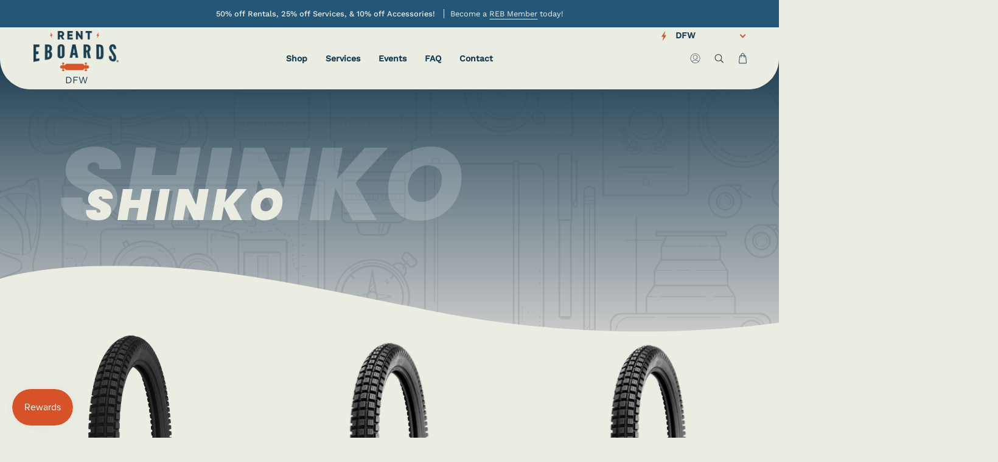

--- FILE ---
content_type: text/html; charset=utf-8
request_url: https://dfw.renteboards.com/collections/shinko
body_size: 45500
content:
<!doctype html>
<html class="no-js no-touch supports-no-cookies" lang="en">
<head>
<!-- Stock Alerts is generated by Ordersify -->
<style type="text/css">.osf_popup .osf_popup_content {
 background: #ebe9e0;
}
.osf_popup .osf_popup_content .osf_input {
 background: transparent;
}</style><script type="text/javascript">
  window.ORDERSIFY_BIS = window.ORDERSIFY_BIS || {};
  window.ORDERSIFY_BIS.template = "collection";
  window.ORDERSIFY_BIS.language = "en";
  window.ORDERSIFY_BIS.primary_language = "en";
  
  
  window.ORDERSIFY_BIS.product_collections = [];
  window.ORDERSIFY_BIS.variant_inventory = [];
  window.ORDERSIFY_BIS.collection_product_inventories = [];
  window.ORDERSIFY_BIS.collection_product_collections = [];
  
  window.ORDERSIFY_BIS.collection_products = [{"id":7803305459945,"title":"Shinko SR241 Tire (2.75-19)","handle":"skinko-sr241-tire","description":"\u003cdiv class=\"c-product-short-desc c-font-20 text-justify\"\u003eA versatile performer with a tough nylon carcass and raised dimpled knobs that work well in a variety of terrain.\u003c\/div\u003e\n\u003cul class=\"c-margin-t-20 c-font-slim\"\u003e\n\u003cli\u003eNarrow knobby configuration means less of an environmental foot print on the trail\u003c\/li\u003e\n\u003cli\u003e4 ply rated\u003c\/li\u003e\n\u003cli\u003eDOT approved\u003c\/li\u003e\n\u003cli\u003eNot intended for extended highway use\u003c\/li\u003e\n\u003cli\u003eAll sizes will work for front or rear fitment\u003c\/li\u003e\n\u003cli\u003e“GOLDEN BOY”\u003c\/li\u003e\n\u003c\/ul\u003e\n\u003cp\u003eSize: \u003cspan\u003e2.75-19\u003cbr\u003eTube Type: Tube\u003cbr\u003eMax Load at: 33 PSI\u003c\/span\u003e\u003c\/p\u003e\n\u003ch3\u003e\u003cspan\u003eCompatibility:\u003cbr\u003e\u003c\/span\u003e\u003c\/h3\u003e\n\u003cul\u003e\n\u003cli\u003e\u003cspan\u003eStock Front \u0026amp; Rear 2024 Surron Light Bee X\u003c\/span\u003e\u003c\/li\u003e\n\u003cli\u003e\u003cspan\u003eStock Front 2025 Surron Light Bee X\u003c\/span\u003e\u003c\/li\u003e\n\u003cli\u003e\u003cspan\u003eStock Front 2024 Surron Ultra Bee\u003c\/span\u003e\u003c\/li\u003e\n\u003cli\u003e\u003cspan\u003eStock Front 2025 Surron Ultra Bee\u003c\/span\u003e\u003c\/li\u003e\n\u003c\/ul\u003e","published_at":"2022-08-11T11:11:00-05:00","created_at":"2022-07-22T20:43:11-05:00","vendor":"Shinko","type":"Tire","tags":["2024 Surron Light Bee X","2024 Surron Ultra Bee","2025 Surron Light Bee X","2025 Surron Ultra Bee","shop"],"price":6999,"price_min":6999,"price_max":6999,"available":false,"price_varies":false,"compare_at_price":null,"compare_at_price_min":0,"compare_at_price_max":0,"compare_at_price_varies":false,"variants":[{"id":43420529230057,"title":"Default Title","option1":"Default Title","option2":null,"option3":null,"sku":"SKO-T-SR241-275-19","requires_shipping":true,"taxable":true,"featured_image":null,"available":false,"name":"Shinko SR241 Tire (2.75-19)","public_title":null,"options":["Default Title"],"price":6999,"weight":3175,"compare_at_price":null,"inventory_management":"shopify","barcode":"191361317309","requires_selling_plan":false,"selling_plan_allocations":[],"quantity_rule":{"min":1,"max":null,"increment":1}}],"images":["\/\/dfw.renteboards.com\/cdn\/shop\/files\/Shinko-Tire-SR241-275-19.png?v=1723048501","\/\/dfw.renteboards.com\/cdn\/shop\/files\/Shinko-Tire-SR241-275-19-2.png?v=1723048501","\/\/dfw.renteboards.com\/cdn\/shop\/files\/Shinko-Tire-SR241-275-19.jpg-3.png?v=1723048501"],"featured_image":"\/\/dfw.renteboards.com\/cdn\/shop\/files\/Shinko-Tire-SR241-275-19.png?v=1723048501","options":["Title"],"media":[{"alt":null,"id":35837824008425,"position":1,"preview_image":{"aspect_ratio":0.539,"height":1000,"width":539,"src":"\/\/dfw.renteboards.com\/cdn\/shop\/files\/Shinko-Tire-SR241-275-19.png?v=1723048501"},"aspect_ratio":0.539,"height":1000,"media_type":"image","src":"\/\/dfw.renteboards.com\/cdn\/shop\/files\/Shinko-Tire-SR241-275-19.png?v=1723048501","width":539},{"alt":null,"id":35837824041193,"position":2,"preview_image":{"aspect_ratio":0.659,"height":1000,"width":659,"src":"\/\/dfw.renteboards.com\/cdn\/shop\/files\/Shinko-Tire-SR241-275-19-2.png?v=1723048501"},"aspect_ratio":0.659,"height":1000,"media_type":"image","src":"\/\/dfw.renteboards.com\/cdn\/shop\/files\/Shinko-Tire-SR241-275-19-2.png?v=1723048501","width":659},{"alt":null,"id":35837824073961,"position":3,"preview_image":{"aspect_ratio":0.909,"height":1000,"width":909,"src":"\/\/dfw.renteboards.com\/cdn\/shop\/files\/Shinko-Tire-SR241-275-19.jpg-3.png?v=1723048501"},"aspect_ratio":0.909,"height":1000,"media_type":"image","src":"\/\/dfw.renteboards.com\/cdn\/shop\/files\/Shinko-Tire-SR241-275-19.jpg-3.png?v=1723048501","width":909}],"requires_selling_plan":false,"selling_plan_groups":[],"content":"\u003cdiv class=\"c-product-short-desc c-font-20 text-justify\"\u003eA versatile performer with a tough nylon carcass and raised dimpled knobs that work well in a variety of terrain.\u003c\/div\u003e\n\u003cul class=\"c-margin-t-20 c-font-slim\"\u003e\n\u003cli\u003eNarrow knobby configuration means less of an environmental foot print on the trail\u003c\/li\u003e\n\u003cli\u003e4 ply rated\u003c\/li\u003e\n\u003cli\u003eDOT approved\u003c\/li\u003e\n\u003cli\u003eNot intended for extended highway use\u003c\/li\u003e\n\u003cli\u003eAll sizes will work for front or rear fitment\u003c\/li\u003e\n\u003cli\u003e“GOLDEN BOY”\u003c\/li\u003e\n\u003c\/ul\u003e\n\u003cp\u003eSize: \u003cspan\u003e2.75-19\u003cbr\u003eTube Type: Tube\u003cbr\u003eMax Load at: 33 PSI\u003c\/span\u003e\u003c\/p\u003e\n\u003ch3\u003e\u003cspan\u003eCompatibility:\u003cbr\u003e\u003c\/span\u003e\u003c\/h3\u003e\n\u003cul\u003e\n\u003cli\u003e\u003cspan\u003eStock Front \u0026amp; Rear 2024 Surron Light Bee X\u003c\/span\u003e\u003c\/li\u003e\n\u003cli\u003e\u003cspan\u003eStock Front 2025 Surron Light Bee X\u003c\/span\u003e\u003c\/li\u003e\n\u003cli\u003e\u003cspan\u003eStock Front 2024 Surron Ultra Bee\u003c\/span\u003e\u003c\/li\u003e\n\u003cli\u003e\u003cspan\u003eStock Front 2025 Surron Ultra Bee\u003c\/span\u003e\u003c\/li\u003e\n\u003c\/ul\u003e"},{"id":8608362201321,"title":"Shinko SR241 Tire (2.75-17)","handle":"skinko-sr241-tire-2-75-17","description":"\u003cdiv class=\"c-product-short-desc c-font-20 text-justify\"\u003eA versatile performer with a tough nylon carcass and raised dimpled knobs that work well in a variety of terrain.\u003c\/div\u003e\n\u003cul class=\"c-margin-t-20 c-font-slim\"\u003e\n\u003cli\u003eNarrow knobby configuration means less of an environmental foot print on the trail\u003c\/li\u003e\n\u003cli\u003e4 ply rated\u003c\/li\u003e\n\u003cli\u003eDOT approved\u003c\/li\u003e\n\u003cli\u003eNot intended for extended highway use\u003c\/li\u003e\n\u003cli\u003eAll sizes will work for front or rear fitment\u003c\/li\u003e\n\u003cli\u003e“GOLDEN BOY”\u003c\/li\u003e\n\u003c\/ul\u003e\n\u003cp\u003eSize: \u003cspan\u003e2.75-17\u003cbr\u003eTube Type: Tube\u003cbr\u003eMax Load at: 33 PSI\u003c\/span\u003e\u003c\/p\u003e\n\u003ch3\u003e\u003cspan\u003eCompatibility:\u003cbr\u003e\u003c\/span\u003e\u003c\/h3\u003e\n\u003cul\u003e\n\u003cli\u003e\u003cspan\u003eStock Front \u0026amp; Rear 2024 Surron Light Bee S\u003c\/span\u003e\u003c\/li\u003e\n\u003c\/ul\u003e","published_at":"2024-07-01T13:53:21-05:00","created_at":"2024-05-26T14:05:12-05:00","vendor":"Shinko","type":"Tire","tags":["shop","Surron Light Bee S"],"price":6999,"price_min":6999,"price_max":6999,"available":false,"price_varies":false,"compare_at_price":null,"compare_at_price_min":0,"compare_at_price_max":0,"compare_at_price_varies":false,"variants":[{"id":47293859660009,"title":"Default Title","option1":"Default Title","option2":null,"option3":null,"sku":"SKO-T-SR241-275-17","requires_shipping":true,"taxable":true,"featured_image":null,"available":false,"name":"Shinko SR241 Tire (2.75-17)","public_title":null,"options":["Default Title"],"price":6999,"weight":3175,"compare_at_price":null,"inventory_management":"shopify","barcode":"191361320408","requires_selling_plan":false,"selling_plan_allocations":[],"quantity_rule":{"min":1,"max":null,"increment":1}}],"images":["\/\/dfw.renteboards.com\/cdn\/shop\/files\/Shinko-Tire-SR241-275-17.webp?v=1716750590"],"featured_image":"\/\/dfw.renteboards.com\/cdn\/shop\/files\/Shinko-Tire-SR241-275-17.webp?v=1716750590","options":["Title"],"media":[{"alt":"Shinko SR241 Tire (2.75-17)","id":35408642900201,"position":1,"preview_image":{"aspect_ratio":1.0,"height":1080,"width":1080,"src":"\/\/dfw.renteboards.com\/cdn\/shop\/files\/Shinko-Tire-SR241-275-17.webp?v=1716750590"},"aspect_ratio":1.0,"height":1080,"media_type":"image","src":"\/\/dfw.renteboards.com\/cdn\/shop\/files\/Shinko-Tire-SR241-275-17.webp?v=1716750590","width":1080}],"requires_selling_plan":false,"selling_plan_groups":[],"content":"\u003cdiv class=\"c-product-short-desc c-font-20 text-justify\"\u003eA versatile performer with a tough nylon carcass and raised dimpled knobs that work well in a variety of terrain.\u003c\/div\u003e\n\u003cul class=\"c-margin-t-20 c-font-slim\"\u003e\n\u003cli\u003eNarrow knobby configuration means less of an environmental foot print on the trail\u003c\/li\u003e\n\u003cli\u003e4 ply rated\u003c\/li\u003e\n\u003cli\u003eDOT approved\u003c\/li\u003e\n\u003cli\u003eNot intended for extended highway use\u003c\/li\u003e\n\u003cli\u003eAll sizes will work for front or rear fitment\u003c\/li\u003e\n\u003cli\u003e“GOLDEN BOY”\u003c\/li\u003e\n\u003c\/ul\u003e\n\u003cp\u003eSize: \u003cspan\u003e2.75-17\u003cbr\u003eTube Type: Tube\u003cbr\u003eMax Load at: 33 PSI\u003c\/span\u003e\u003c\/p\u003e\n\u003ch3\u003e\u003cspan\u003eCompatibility:\u003cbr\u003e\u003c\/span\u003e\u003c\/h3\u003e\n\u003cul\u003e\n\u003cli\u003e\u003cspan\u003eStock Front \u0026amp; Rear 2024 Surron Light Bee S\u003c\/span\u003e\u003c\/li\u003e\n\u003c\/ul\u003e"},{"id":8854080946409,"title":"Shinko SR241 Tire (3.00-17)","handle":"shinko-sr241-tire-3-00-17","description":"\u003cdiv class=\"c-product-short-desc c-font-20 text-justify\"\u003eA versatile performer with a tough nylon carcass and raised dimpled knobs that work well in a variety of terrain.\u003c\/div\u003e\n\u003cul class=\"c-margin-t-20 c-font-slim\"\u003e\n\u003cli\u003eNarrow knobby configuration means less of an environmental foot print on the trail\u003c\/li\u003e\n\u003cli\u003e4 ply rated\u003c\/li\u003e\n\u003cli\u003eDOT approved\u003c\/li\u003e\n\u003cli\u003eNot intended for extended highway use\u003c\/li\u003e\n\u003cli\u003eAll sizes will work for front or rear fitment\u003c\/li\u003e\n\u003cli\u003e“GOLDEN BOY”\u003c\/li\u003e\n\u003c\/ul\u003e\n\u003cp\u003eSize: 3\u003cspan\u003e.00-17\u003cbr\u003eTube Type: Tube\u003cbr\u003eMax Load at: 33 PSI\u003c\/span\u003e\u003c\/p\u003e\n\u003ch3\u003e\u003cspan\u003eCompatibility:\u003cbr\u003e\u003c\/span\u003e\u003c\/h3\u003e\n\u003cul\u003e\n\u003cli\u003e\u003cspan\u003eRear 2024 Surron Light Bee X\u003c\/span\u003e\u003c\/li\u003e\n\u003cli\u003e\n\u003cspan\u003eRear 2025 Surron Light Bee X\u003c\/span\u003e\u003cspan\u003e\u003c\/span\u003e\n\u003c\/li\u003e\n\u003c\/ul\u003e","published_at":"2025-09-07T15:47:56-05:00","created_at":"2025-02-08T13:37:57-06:00","vendor":"Shinko","type":"Tire","tags":["2024 Surron Light Bee X","2025 Surron Light Bee X","shop"],"price":6999,"price_min":6999,"price_max":6999,"available":false,"price_varies":false,"compare_at_price":null,"compare_at_price_min":0,"compare_at_price_max":0,"compare_at_price_varies":false,"variants":[{"id":48111587295465,"title":"Default Title","option1":"Default Title","option2":null,"option3":null,"sku":"SKO-T-SR241-300-17","requires_shipping":true,"taxable":true,"featured_image":null,"available":false,"name":"Shinko SR241 Tire (3.00-17)","public_title":null,"options":["Default Title"],"price":6999,"weight":3175,"compare_at_price":null,"inventory_management":"shopify","barcode":"191361319860","requires_selling_plan":false,"selling_plan_allocations":[],"quantity_rule":{"min":1,"max":null,"increment":1}}],"images":["\/\/dfw.renteboards.com\/cdn\/shop\/files\/Shinko-Tire-SR241_e9e782a7-6c13-4a88-b17a-8456d0d1031e.png?v=1739043482"],"featured_image":"\/\/dfw.renteboards.com\/cdn\/shop\/files\/Shinko-Tire-SR241_e9e782a7-6c13-4a88-b17a-8456d0d1031e.png?v=1739043482","options":["Title"],"media":[{"alt":"Shinko SR241","id":36606990221545,"position":1,"preview_image":{"aspect_ratio":1.0,"height":1920,"width":1920,"src":"\/\/dfw.renteboards.com\/cdn\/shop\/files\/Shinko-Tire-SR241_e9e782a7-6c13-4a88-b17a-8456d0d1031e.png?v=1739043482"},"aspect_ratio":1.0,"height":1920,"media_type":"image","src":"\/\/dfw.renteboards.com\/cdn\/shop\/files\/Shinko-Tire-SR241_e9e782a7-6c13-4a88-b17a-8456d0d1031e.png?v=1739043482","width":1920}],"requires_selling_plan":false,"selling_plan_groups":[],"content":"\u003cdiv class=\"c-product-short-desc c-font-20 text-justify\"\u003eA versatile performer with a tough nylon carcass and raised dimpled knobs that work well in a variety of terrain.\u003c\/div\u003e\n\u003cul class=\"c-margin-t-20 c-font-slim\"\u003e\n\u003cli\u003eNarrow knobby configuration means less of an environmental foot print on the trail\u003c\/li\u003e\n\u003cli\u003e4 ply rated\u003c\/li\u003e\n\u003cli\u003eDOT approved\u003c\/li\u003e\n\u003cli\u003eNot intended for extended highway use\u003c\/li\u003e\n\u003cli\u003eAll sizes will work for front or rear fitment\u003c\/li\u003e\n\u003cli\u003e“GOLDEN BOY”\u003c\/li\u003e\n\u003c\/ul\u003e\n\u003cp\u003eSize: 3\u003cspan\u003e.00-17\u003cbr\u003eTube Type: Tube\u003cbr\u003eMax Load at: 33 PSI\u003c\/span\u003e\u003c\/p\u003e\n\u003ch3\u003e\u003cspan\u003eCompatibility:\u003cbr\u003e\u003c\/span\u003e\u003c\/h3\u003e\n\u003cul\u003e\n\u003cli\u003e\u003cspan\u003eRear 2024 Surron Light Bee X\u003c\/span\u003e\u003c\/li\u003e\n\u003cli\u003e\n\u003cspan\u003eRear 2025 Surron Light Bee X\u003c\/span\u003e\u003cspan\u003e\u003c\/span\u003e\n\u003c\/li\u003e\n\u003c\/ul\u003e"},{"id":8853804089577,"title":"Shinko SR241 Tire (3.00-18)","handle":"shinko-sr241-tire-3-00-18","description":"\u003cdiv class=\"c-product-short-desc c-font-20 text-justify\"\u003eA versatile performer with a tough nylon carcass and raised dimpled knobs that work well in a variety of terrain.\u003c\/div\u003e\n\u003cul class=\"c-margin-t-20 c-font-slim\"\u003e\n\u003cli\u003eNarrow knobby configuration means less of an environmental foot print on the trail\u003c\/li\u003e\n\u003cli\u003e4 ply rated\u003c\/li\u003e\n\u003cli\u003eDOT approved\u003c\/li\u003e\n\u003cli\u003eNot intended for extended highway use\u003c\/li\u003e\n\u003cli\u003eAll sizes will work for front or rear fitment\u003c\/li\u003e\n\u003cli\u003e“GOLDEN BOY”\u003c\/li\u003e\n\u003c\/ul\u003e\n\u003cp\u003eSize: 3\u003cspan\u003e.00-18\u003cbr\u003eTube Type: Tube\u003cbr\u003eMax Load at: 33 PSI\u003c\/span\u003e\u003c\/p\u003e\n\u003ch3\u003e\u003cspan\u003eCompatibility:\u003cbr\u003e\u003c\/span\u003e\u003c\/h3\u003e\n\u003cul\u003e\n\u003cli\u003e\u003cspan\u003eStock Rear 2025 Surron Light Bee X\u003c\/span\u003e\u003c\/li\u003e\n\u003c\/ul\u003e","published_at":"2025-07-22T01:32:39-05:00","created_at":"2025-02-07T17:20:05-06:00","vendor":"Shinko","type":"Tire","tags":["2025 Surron Light Bee X","shop"],"price":7695,"price_min":7695,"price_max":7695,"available":true,"price_varies":false,"compare_at_price":null,"compare_at_price_min":0,"compare_at_price_max":0,"compare_at_price_varies":false,"variants":[{"id":48110602453225,"title":"Default Title","option1":"Default Title","option2":null,"option3":null,"sku":"SKO-T-SR241-300-18","requires_shipping":true,"taxable":true,"featured_image":null,"available":true,"name":"Shinko SR241 Tire (3.00-18)","public_title":null,"options":["Default Title"],"price":7695,"weight":3175,"compare_at_price":null,"inventory_management":"shopify","barcode":"191361316593","requires_selling_plan":false,"selling_plan_allocations":[],"quantity_rule":{"min":1,"max":null,"increment":1}}],"images":["\/\/dfw.renteboards.com\/cdn\/shop\/files\/Shinko-Tire-SR241_c82e909a-6130-4d22-9c8f-b423dfd68b53.png?v=1738972185"],"featured_image":"\/\/dfw.renteboards.com\/cdn\/shop\/files\/Shinko-Tire-SR241_c82e909a-6130-4d22-9c8f-b423dfd68b53.png?v=1738972185","options":["Title"],"media":[{"alt":"Shinko SR241","id":36605059236073,"position":1,"preview_image":{"aspect_ratio":1.0,"height":1920,"width":1920,"src":"\/\/dfw.renteboards.com\/cdn\/shop\/files\/Shinko-Tire-SR241_c82e909a-6130-4d22-9c8f-b423dfd68b53.png?v=1738972185"},"aspect_ratio":1.0,"height":1920,"media_type":"image","src":"\/\/dfw.renteboards.com\/cdn\/shop\/files\/Shinko-Tire-SR241_c82e909a-6130-4d22-9c8f-b423dfd68b53.png?v=1738972185","width":1920}],"requires_selling_plan":false,"selling_plan_groups":[],"content":"\u003cdiv class=\"c-product-short-desc c-font-20 text-justify\"\u003eA versatile performer with a tough nylon carcass and raised dimpled knobs that work well in a variety of terrain.\u003c\/div\u003e\n\u003cul class=\"c-margin-t-20 c-font-slim\"\u003e\n\u003cli\u003eNarrow knobby configuration means less of an environmental foot print on the trail\u003c\/li\u003e\n\u003cli\u003e4 ply rated\u003c\/li\u003e\n\u003cli\u003eDOT approved\u003c\/li\u003e\n\u003cli\u003eNot intended for extended highway use\u003c\/li\u003e\n\u003cli\u003eAll sizes will work for front or rear fitment\u003c\/li\u003e\n\u003cli\u003e“GOLDEN BOY”\u003c\/li\u003e\n\u003c\/ul\u003e\n\u003cp\u003eSize: 3\u003cspan\u003e.00-18\u003cbr\u003eTube Type: Tube\u003cbr\u003eMax Load at: 33 PSI\u003c\/span\u003e\u003c\/p\u003e\n\u003ch3\u003e\u003cspan\u003eCompatibility:\u003cbr\u003e\u003c\/span\u003e\u003c\/h3\u003e\n\u003cul\u003e\n\u003cli\u003e\u003cspan\u003eStock Rear 2025 Surron Light Bee X\u003c\/span\u003e\u003c\/li\u003e\n\u003c\/ul\u003e"},{"id":8608362529001,"title":"Shinko SR241 Tire (3.00-12)","handle":"skinko-sr241-tire-3-00-12","description":"\u003cdiv class=\"c-product-short-desc c-font-20 text-justify\"\u003eA versatile performer with a tough nylon carcass and raised dimpled knobs that work well in a variety of terrain.\u003c\/div\u003e\n\u003cul class=\"c-margin-t-20 c-font-slim\"\u003e\n\u003cli\u003eNarrow knobby configuration means less of an environmental foot print on the trail\u003c\/li\u003e\n\u003cli\u003e4 ply rated\u003c\/li\u003e\n\u003cli\u003eDOT approved\u003c\/li\u003e\n\u003cli\u003eNot intended for extended highway use\u003c\/li\u003e\n\u003cli\u003eAll sizes will work for front or rear fitment\u003c\/li\u003e\n\u003cli\u003e“GOLDEN BOY”\u003c\/li\u003e\n\u003c\/ul\u003e\n\u003cp\u003eSize: 3\u003cspan\u003e.00-12\u003cbr\u003eTube Type: Tube\u003cbr\u003eMax Load at: 33 PSI\u003c\/span\u003e\u003c\/p\u003e\n\u003ch3\u003e\u003cspan\u003eCompatibility:\u003cbr\u003e\u003c\/span\u003e\u003c\/h3\u003e\n\u003cul\u003e\n\u003cli\u003eInMotion V14\u003c\/li\u003e\n\u003cli\u003e2025 Rear Surron Hyper Bee\u003c\/li\u003e\n\u003c\/ul\u003e","published_at":"2024-07-01T13:53:46-05:00","created_at":"2024-05-26T14:08:58-05:00","vendor":"Shinko","type":"Tire","tags":["2025 Surron Hyper Bee","InMotion V14","shop"],"price":6999,"price_min":6999,"price_max":6999,"available":true,"price_varies":false,"compare_at_price":null,"compare_at_price_min":0,"compare_at_price_max":0,"compare_at_price_varies":false,"variants":[{"id":47293865230569,"title":"Default Title","option1":"Default Title","option2":null,"option3":null,"sku":"SKO-T-SR241-300-12","requires_shipping":true,"taxable":true,"featured_image":null,"available":true,"name":"Shinko SR241 Tire (3.00-12)","public_title":null,"options":["Default Title"],"price":6999,"weight":3175,"compare_at_price":null,"inventory_management":"shopify","barcode":"191361319617","requires_selling_plan":false,"selling_plan_allocations":[],"quantity_rule":{"min":1,"max":null,"increment":1}}],"images":["\/\/dfw.renteboards.com\/cdn\/shop\/files\/Shinko-Tire-SR241-300-12_cd5bad57-33cf-4db0-a812-bf5b33ca0bb7.webp?v=1716750552"],"featured_image":"\/\/dfw.renteboards.com\/cdn\/shop\/files\/Shinko-Tire-SR241-300-12_cd5bad57-33cf-4db0-a812-bf5b33ca0bb7.webp?v=1716750552","options":["Title"],"media":[{"alt":"Shinko SR241 Tire (3.00-12)","id":35408641917161,"position":1,"preview_image":{"aspect_ratio":1.0,"height":1080,"width":1080,"src":"\/\/dfw.renteboards.com\/cdn\/shop\/files\/Shinko-Tire-SR241-300-12_cd5bad57-33cf-4db0-a812-bf5b33ca0bb7.webp?v=1716750552"},"aspect_ratio":1.0,"height":1080,"media_type":"image","src":"\/\/dfw.renteboards.com\/cdn\/shop\/files\/Shinko-Tire-SR241-300-12_cd5bad57-33cf-4db0-a812-bf5b33ca0bb7.webp?v=1716750552","width":1080}],"requires_selling_plan":false,"selling_plan_groups":[],"content":"\u003cdiv class=\"c-product-short-desc c-font-20 text-justify\"\u003eA versatile performer with a tough nylon carcass and raised dimpled knobs that work well in a variety of terrain.\u003c\/div\u003e\n\u003cul class=\"c-margin-t-20 c-font-slim\"\u003e\n\u003cli\u003eNarrow knobby configuration means less of an environmental foot print on the trail\u003c\/li\u003e\n\u003cli\u003e4 ply rated\u003c\/li\u003e\n\u003cli\u003eDOT approved\u003c\/li\u003e\n\u003cli\u003eNot intended for extended highway use\u003c\/li\u003e\n\u003cli\u003eAll sizes will work for front or rear fitment\u003c\/li\u003e\n\u003cli\u003e“GOLDEN BOY”\u003c\/li\u003e\n\u003c\/ul\u003e\n\u003cp\u003eSize: 3\u003cspan\u003e.00-12\u003cbr\u003eTube Type: Tube\u003cbr\u003eMax Load at: 33 PSI\u003c\/span\u003e\u003c\/p\u003e\n\u003ch3\u003e\u003cspan\u003eCompatibility:\u003cbr\u003e\u003c\/span\u003e\u003c\/h3\u003e\n\u003cul\u003e\n\u003cli\u003eInMotion V14\u003c\/li\u003e\n\u003cli\u003e2025 Rear Surron Hyper Bee\u003c\/li\u003e\n\u003c\/ul\u003e"},{"id":8947655180521,"title":"Shinko SR241 Tire (3.50-19)","handle":"shinko-sr241-tire-3-5-19","description":"\u003cdiv class=\"c-product-short-desc c-font-20 text-justify\"\u003eA versatile performer with a tough nylon carcass and raised dimpled knobs that work well in a variety of terrain.\u003c\/div\u003e\n\u003cul class=\"c-margin-t-20 c-font-slim\"\u003e\n\u003cli\u003eNarrow knobby configuration means less of an environmental foot print on the trail\u003c\/li\u003e\n\u003cli\u003e4 ply rated\u003c\/li\u003e\n\u003cli\u003eDOT approved\u003c\/li\u003e\n\u003cli\u003eNot intended for extended highway use\u003c\/li\u003e\n\u003cli\u003eAll sizes will work for front or rear fitment\u003c\/li\u003e\n\u003cli\u003e“GOLDEN BOY”\u003c\/li\u003e\n\u003c\/ul\u003e\n\u003cp\u003eSize: \u003cspan\u003e3.50-19\u003cbr\u003eTube Type: Tube\u003cbr\u003eMax Load at: 33 PSI\u003c\/span\u003e\u003cspan\u003e\u003c\/span\u003e\u003c\/p\u003e","published_at":"2025-05-26T23:31:00-05:00","created_at":"2025-05-26T23:26:06-05:00","vendor":"Shinko","type":"Tire","tags":["2024 Surron Light Bee X","2024 Surron Ultra Bee","2025 Surron Light Bee X","2025 Surron Ultra Bee","shop"],"price":9500,"price_min":9500,"price_max":9500,"available":true,"price_varies":false,"compare_at_price":10495,"compare_at_price_min":10495,"compare_at_price_max":10495,"compare_at_price_varies":false,"variants":[{"id":48445273047273,"title":"Default Title","option1":"Default Title","option2":null,"option3":null,"sku":"SKO-T-SR241-350-19","requires_shipping":true,"taxable":true,"featured_image":null,"available":true,"name":"Shinko SR241 Tire (3.50-19)","public_title":null,"options":["Default Title"],"price":9500,"weight":3175,"compare_at_price":10495,"inventory_management":"shopify","barcode":"","requires_selling_plan":false,"selling_plan_allocations":[],"quantity_rule":{"min":1,"max":null,"increment":1}}],"images":["\/\/dfw.renteboards.com\/cdn\/shop\/files\/Shinko-Tire-SR241-275-19.png?v=1723048501","\/\/dfw.renteboards.com\/cdn\/shop\/files\/Shinko-Tire-SR241-275-19-2.png?v=1723048501","\/\/dfw.renteboards.com\/cdn\/shop\/files\/Shinko-Tire-SR241-275-19.jpg-3.png?v=1723048501"],"featured_image":"\/\/dfw.renteboards.com\/cdn\/shop\/files\/Shinko-Tire-SR241-275-19.png?v=1723048501","options":["Title"],"media":[{"alt":null,"id":35837824008425,"position":1,"preview_image":{"aspect_ratio":0.539,"height":1000,"width":539,"src":"\/\/dfw.renteboards.com\/cdn\/shop\/files\/Shinko-Tire-SR241-275-19.png?v=1723048501"},"aspect_ratio":0.539,"height":1000,"media_type":"image","src":"\/\/dfw.renteboards.com\/cdn\/shop\/files\/Shinko-Tire-SR241-275-19.png?v=1723048501","width":539},{"alt":null,"id":35837824041193,"position":2,"preview_image":{"aspect_ratio":0.659,"height":1000,"width":659,"src":"\/\/dfw.renteboards.com\/cdn\/shop\/files\/Shinko-Tire-SR241-275-19-2.png?v=1723048501"},"aspect_ratio":0.659,"height":1000,"media_type":"image","src":"\/\/dfw.renteboards.com\/cdn\/shop\/files\/Shinko-Tire-SR241-275-19-2.png?v=1723048501","width":659},{"alt":null,"id":35837824073961,"position":3,"preview_image":{"aspect_ratio":0.909,"height":1000,"width":909,"src":"\/\/dfw.renteboards.com\/cdn\/shop\/files\/Shinko-Tire-SR241-275-19.jpg-3.png?v=1723048501"},"aspect_ratio":0.909,"height":1000,"media_type":"image","src":"\/\/dfw.renteboards.com\/cdn\/shop\/files\/Shinko-Tire-SR241-275-19.jpg-3.png?v=1723048501","width":909}],"requires_selling_plan":false,"selling_plan_groups":[],"content":"\u003cdiv class=\"c-product-short-desc c-font-20 text-justify\"\u003eA versatile performer with a tough nylon carcass and raised dimpled knobs that work well in a variety of terrain.\u003c\/div\u003e\n\u003cul class=\"c-margin-t-20 c-font-slim\"\u003e\n\u003cli\u003eNarrow knobby configuration means less of an environmental foot print on the trail\u003c\/li\u003e\n\u003cli\u003e4 ply rated\u003c\/li\u003e\n\u003cli\u003eDOT approved\u003c\/li\u003e\n\u003cli\u003eNot intended for extended highway use\u003c\/li\u003e\n\u003cli\u003eAll sizes will work for front or rear fitment\u003c\/li\u003e\n\u003cli\u003e“GOLDEN BOY”\u003c\/li\u003e\n\u003c\/ul\u003e\n\u003cp\u003eSize: \u003cspan\u003e3.50-19\u003cbr\u003eTube Type: Tube\u003cbr\u003eMax Load at: 33 PSI\u003c\/span\u003e\u003cspan\u003e\u003c\/span\u003e\u003c\/p\u003e"},{"id":8853818540265,"title":"Shinko SR241 Tire (2.75-14)","handle":"shinko-sr241-tire-2-75-14","description":"\u003cdiv class=\"c-product-short-desc c-font-20 text-justify\"\u003eA versatile performer with a tough nylon carcass and raised dimpled knobs that work well in a variety of terrain.\u003c\/div\u003e\n\u003cul class=\"c-margin-t-20 c-font-slim\"\u003e\n\u003cli\u003eNarrow knobby configuration means less of an environmental foot print on the trail\u003c\/li\u003e\n\u003cli\u003e4 ply rated\u003c\/li\u003e\n\u003cli\u003eDOT approved\u003c\/li\u003e\n\u003cli\u003eNot intended for extended highway use\u003c\/li\u003e\n\u003cli\u003eAll sizes will work for front or rear fitment\u003c\/li\u003e\n\u003cli\u003e“GOLDEN BOY”\u003c\/li\u003e\n\u003c\/ul\u003e\n\u003cp\u003eSize: 2\u003cspan\u003e.75-14\u003cbr\u003eTube Type: Tube\u003cbr\u003eMax Load at: 33 PSI\u003c\/span\u003e\u003c\/p\u003e\n\u003ch3\u003e\u003cspan\u003eCompatibility:\u003cbr\u003e\u003c\/span\u003e\u003c\/h3\u003e\n\u003cul\u003e\n\u003cli\u003e2025 Front Surron Hyper Bee\u003c\/li\u003e\n\u003c\/ul\u003e","published_at":"2025-11-18T16:48:33-06:00","created_at":"2025-02-07T18:03:14-06:00","vendor":"Shinko","type":"Tire","tags":["2025 Surron Hyper Bee","shop"],"price":5295,"price_min":5295,"price_max":5295,"available":true,"price_varies":false,"compare_at_price":null,"compare_at_price_min":0,"compare_at_price_max":0,"compare_at_price_varies":false,"variants":[{"id":48110648951017,"title":"Default Title","option1":"Default Title","option2":null,"option3":null,"sku":"SKO-T-SR241-275-14","requires_shipping":true,"taxable":true,"featured_image":null,"available":true,"name":"Shinko SR241 Tire (2.75-14)","public_title":null,"options":["Default Title"],"price":5295,"weight":3175,"compare_at_price":null,"inventory_management":"shopify","barcode":"191361317903","requires_selling_plan":false,"selling_plan_allocations":[],"quantity_rule":{"min":1,"max":null,"increment":1}}],"images":["\/\/dfw.renteboards.com\/cdn\/shop\/files\/Shinko-Tire-SR241.webp?v=1738973000"],"featured_image":"\/\/dfw.renteboards.com\/cdn\/shop\/files\/Shinko-Tire-SR241.webp?v=1738973000","options":["Title"],"media":[{"alt":"Shinko SR241 Tire","id":36605117006057,"position":1,"preview_image":{"aspect_ratio":1.0,"height":1080,"width":1080,"src":"\/\/dfw.renteboards.com\/cdn\/shop\/files\/Shinko-Tire-SR241.webp?v=1738973000"},"aspect_ratio":1.0,"height":1080,"media_type":"image","src":"\/\/dfw.renteboards.com\/cdn\/shop\/files\/Shinko-Tire-SR241.webp?v=1738973000","width":1080}],"requires_selling_plan":false,"selling_plan_groups":[],"content":"\u003cdiv class=\"c-product-short-desc c-font-20 text-justify\"\u003eA versatile performer with a tough nylon carcass and raised dimpled knobs that work well in a variety of terrain.\u003c\/div\u003e\n\u003cul class=\"c-margin-t-20 c-font-slim\"\u003e\n\u003cli\u003eNarrow knobby configuration means less of an environmental foot print on the trail\u003c\/li\u003e\n\u003cli\u003e4 ply rated\u003c\/li\u003e\n\u003cli\u003eDOT approved\u003c\/li\u003e\n\u003cli\u003eNot intended for extended highway use\u003c\/li\u003e\n\u003cli\u003eAll sizes will work for front or rear fitment\u003c\/li\u003e\n\u003cli\u003e“GOLDEN BOY”\u003c\/li\u003e\n\u003c\/ul\u003e\n\u003cp\u003eSize: 2\u003cspan\u003e.75-14\u003cbr\u003eTube Type: Tube\u003cbr\u003eMax Load at: 33 PSI\u003c\/span\u003e\u003c\/p\u003e\n\u003ch3\u003e\u003cspan\u003eCompatibility:\u003cbr\u003e\u003c\/span\u003e\u003c\/h3\u003e\n\u003cul\u003e\n\u003cli\u003e2025 Front Surron Hyper Bee\u003c\/li\u003e\n\u003c\/ul\u003e"},{"id":7774009524457,"title":"Shinko SR244 Tire (2.75-19)","handle":"dual-sport-tire-shinko-sr244-2-75-19","description":"\u003cp\u003e\u003cspan\u003eDual Sport Tire by Shinko.\u003c\/span\u003e\u003c\/p\u003e\n\u003ch3\u003e\u003cspan\u003eCompatibility:\u003cbr\u003e\u003c\/span\u003e\u003c\/h3\u003e\n\u003cul\u003e\n\u003cli\u003e\u003cspan\u003eStock Front \u0026amp; Rear 2024 Surron Light Bee X\u003c\/span\u003e\u003c\/li\u003e\n\u003cli\u003e\u003cspan\u003eStock Front 2025 Surron Light Bee X\u003c\/span\u003e\u003c\/li\u003e\n\u003cli\u003e\u003cspan\u003eStock Front 2024 Surron Ultra Bee\u003c\/span\u003e\u003c\/li\u003e\n\u003cli\u003e\u003cspan\u003eStock Front 2025 Surron Ultra Bee\u003c\/span\u003e\u003c\/li\u003e\n\u003c\/ul\u003e","published_at":"2022-08-11T11:11:31-05:00","created_at":"2022-07-01T08:38:33-05:00","vendor":"Shinko","type":"Tire","tags":["2024 Surron Light Bee X","2024 Surron Ultra Bee","2025 Surron Light Bee X","2025 Surron Ultra Bee","shop"],"price":6999,"price_min":6999,"price_max":6999,"available":false,"price_varies":false,"compare_at_price":null,"compare_at_price_min":0,"compare_at_price_max":0,"compare_at_price_varies":false,"variants":[{"id":43319599562985,"title":"Default Title","option1":"Default Title","option2":null,"option3":null,"sku":"SKO-T-SR244-275-19","requires_shipping":true,"taxable":true,"featured_image":null,"available":false,"name":"Shinko SR244 Tire (2.75-19)","public_title":null,"options":["Default Title"],"price":6999,"weight":3175,"compare_at_price":null,"inventory_management":"shopify","barcode":"191361315893","requires_selling_plan":false,"selling_plan_allocations":[],"quantity_rule":{"min":1,"max":null,"increment":1}}],"images":["\/\/dfw.renteboards.com\/cdn\/shop\/files\/Shinko-Dual-Sport-Tire-Shinko-SR244-275-19.png?v=1723048495"],"featured_image":"\/\/dfw.renteboards.com\/cdn\/shop\/files\/Shinko-Dual-Sport-Tire-Shinko-SR244-275-19.png?v=1723048495","options":["Title"],"media":[{"alt":"Dual Sport Tire Shinko SR244 2.75-19","id":35837823811817,"position":1,"preview_image":{"aspect_ratio":1.0,"height":800,"width":800,"src":"\/\/dfw.renteboards.com\/cdn\/shop\/files\/Shinko-Dual-Sport-Tire-Shinko-SR244-275-19.png?v=1723048495"},"aspect_ratio":1.0,"height":800,"media_type":"image","src":"\/\/dfw.renteboards.com\/cdn\/shop\/files\/Shinko-Dual-Sport-Tire-Shinko-SR244-275-19.png?v=1723048495","width":800}],"requires_selling_plan":false,"selling_plan_groups":[],"content":"\u003cp\u003e\u003cspan\u003eDual Sport Tire by Shinko.\u003c\/span\u003e\u003c\/p\u003e\n\u003ch3\u003e\u003cspan\u003eCompatibility:\u003cbr\u003e\u003c\/span\u003e\u003c\/h3\u003e\n\u003cul\u003e\n\u003cli\u003e\u003cspan\u003eStock Front \u0026amp; Rear 2024 Surron Light Bee X\u003c\/span\u003e\u003c\/li\u003e\n\u003cli\u003e\u003cspan\u003eStock Front 2025 Surron Light Bee X\u003c\/span\u003e\u003c\/li\u003e\n\u003cli\u003e\u003cspan\u003eStock Front 2024 Surron Ultra Bee\u003c\/span\u003e\u003c\/li\u003e\n\u003cli\u003e\u003cspan\u003eStock Front 2025 Surron Ultra Bee\u003c\/span\u003e\u003c\/li\u003e\n\u003c\/ul\u003e"},{"id":8682215604457,"title":"Shinko SR241 Tire (3.00-16)","handle":"shinko-sr241-tire-3-00-16","description":"\u003cdiv class=\"c-product-short-desc c-font-20 text-justify\" data-mce-fragment=\"1\"\u003eA versatile performer with a tough nylon carcass and raised dimpled knobs that work well in a variety of terrain.\u003c\/div\u003e\n\u003cul class=\"c-margin-t-20 c-font-slim\" data-mce-fragment=\"1\"\u003e\n\u003cli data-mce-fragment=\"1\"\u003eNarrow knobby configuration means less of an environmental foot print on the trail\u003c\/li\u003e\n\u003cli data-mce-fragment=\"1\"\u003e4 ply rated\u003c\/li\u003e\n\u003cli data-mce-fragment=\"1\"\u003eDOT approved\u003c\/li\u003e\n\u003cli data-mce-fragment=\"1\"\u003eNot intended for extended highway use\u003c\/li\u003e\n\u003cli data-mce-fragment=\"1\"\u003eAll sizes will work for front or rear fitment\u003c\/li\u003e\n\u003cli data-mce-fragment=\"1\"\u003e“GOLDEN BOY”\u003c\/li\u003e\n\u003c\/ul\u003e\n\u003cp\u003eSize: 3.00\u003cspan data-mce-fragment=\"1\"\u003e-16\u003cbr\u003eTube Type: Tube\u003cbr\u003eMax Load at: 33 PSI\u003c\/span\u003e\u003c\/p\u003e","published_at":"2024-07-01T13:55:05-05:00","created_at":"2024-07-01T13:55:05-05:00","vendor":"Shinko","type":"Tire","tags":["shop","Surron Light Bee S"],"price":5999,"price_min":5999,"price_max":5999,"available":true,"price_varies":false,"compare_at_price":null,"compare_at_price_min":0,"compare_at_price_max":0,"compare_at_price_varies":false,"variants":[{"id":47493904269545,"title":"Default Title","option1":"Default Title","option2":null,"option3":null,"sku":null,"requires_shipping":true,"taxable":true,"featured_image":null,"available":true,"name":"Shinko SR241 Tire (3.00-16)","public_title":null,"options":["Default Title"],"price":5999,"weight":3175,"compare_at_price":null,"inventory_management":"shopify","barcode":null,"requires_selling_plan":false,"selling_plan_allocations":[],"quantity_rule":{"min":1,"max":null,"increment":1}}],"images":["\/\/dfw.renteboards.com\/cdn\/shop\/files\/Shinko-Tire-SR241-275-17.webp?v=1716750590"],"featured_image":"\/\/dfw.renteboards.com\/cdn\/shop\/files\/Shinko-Tire-SR241-275-17.webp?v=1716750590","options":["Title"],"media":[{"alt":"Shinko SR241 Tire (2.75-17)","id":35408642900201,"position":1,"preview_image":{"aspect_ratio":1.0,"height":1080,"width":1080,"src":"\/\/dfw.renteboards.com\/cdn\/shop\/files\/Shinko-Tire-SR241-275-17.webp?v=1716750590"},"aspect_ratio":1.0,"height":1080,"media_type":"image","src":"\/\/dfw.renteboards.com\/cdn\/shop\/files\/Shinko-Tire-SR241-275-17.webp?v=1716750590","width":1080}],"requires_selling_plan":false,"selling_plan_groups":[],"content":"\u003cdiv class=\"c-product-short-desc c-font-20 text-justify\" data-mce-fragment=\"1\"\u003eA versatile performer with a tough nylon carcass and raised dimpled knobs that work well in a variety of terrain.\u003c\/div\u003e\n\u003cul class=\"c-margin-t-20 c-font-slim\" data-mce-fragment=\"1\"\u003e\n\u003cli data-mce-fragment=\"1\"\u003eNarrow knobby configuration means less of an environmental foot print on the trail\u003c\/li\u003e\n\u003cli data-mce-fragment=\"1\"\u003e4 ply rated\u003c\/li\u003e\n\u003cli data-mce-fragment=\"1\"\u003eDOT approved\u003c\/li\u003e\n\u003cli data-mce-fragment=\"1\"\u003eNot intended for extended highway use\u003c\/li\u003e\n\u003cli data-mce-fragment=\"1\"\u003eAll sizes will work for front or rear fitment\u003c\/li\u003e\n\u003cli data-mce-fragment=\"1\"\u003e“GOLDEN BOY”\u003c\/li\u003e\n\u003c\/ul\u003e\n\u003cp\u003eSize: 3.00\u003cspan data-mce-fragment=\"1\"\u003e-16\u003cbr\u003eTube Type: Tube\u003cbr\u003eMax Load at: 33 PSI\u003c\/span\u003e\u003c\/p\u003e"}];
  
    window.ORDERSIFY_BIS.collection_product_collections[7803305459945] = [];
     
      window.ORDERSIFY_BIS.collection_product_inventories[43420529230057] = { inventory_management: "shopify", inventory_policy: "deny", inventory_quantity: -1};
    
  
    window.ORDERSIFY_BIS.collection_product_collections[8608362201321] = [];
     
      window.ORDERSIFY_BIS.collection_product_inventories[47293859660009] = { inventory_management: "shopify", inventory_policy: "deny", inventory_quantity: 0};
    
  
    window.ORDERSIFY_BIS.collection_product_collections[8854080946409] = [];
     
      window.ORDERSIFY_BIS.collection_product_inventories[48111587295465] = { inventory_management: "shopify", inventory_policy: "deny", inventory_quantity: 0};
    
  
    window.ORDERSIFY_BIS.collection_product_collections[8853804089577] = [];
     
      window.ORDERSIFY_BIS.collection_product_inventories[48110602453225] = { inventory_management: "shopify", inventory_policy: "deny", inventory_quantity: 1};
    
  
    window.ORDERSIFY_BIS.collection_product_collections[8608362529001] = [];
     
      window.ORDERSIFY_BIS.collection_product_inventories[47293865230569] = { inventory_management: "shopify", inventory_policy: "deny", inventory_quantity: 1};
    
  
    window.ORDERSIFY_BIS.collection_product_collections[8947655180521] = [];
     
      window.ORDERSIFY_BIS.collection_product_inventories[48445273047273] = { inventory_management: "shopify", inventory_policy: "deny", inventory_quantity: 1};
    
  
    window.ORDERSIFY_BIS.collection_product_collections[8853818540265] = [];
     
      window.ORDERSIFY_BIS.collection_product_inventories[48110648951017] = { inventory_management: "shopify", inventory_policy: "deny", inventory_quantity: 1};
    
  
    window.ORDERSIFY_BIS.collection_product_collections[7774009524457] = [];
     
      window.ORDERSIFY_BIS.collection_product_inventories[43319599562985] = { inventory_management: "shopify", inventory_policy: "deny", inventory_quantity: 0};
    
  
    window.ORDERSIFY_BIS.collection_product_collections[8682215604457] = [];
     
      window.ORDERSIFY_BIS.collection_product_inventories[47493904269545] = { inventory_management: "shopify", inventory_policy: "deny", inventory_quantity: 4};
    
  
  
  window.ORDERSIFY_BIS.shop = "rent-eboards-dfw.myshopify.com";
  window.ORDERSIFY_BIS.variant_inventory = [];
  
  
  window.ORDERSIFY_BIS.popupSetting = {"is_optin_enable":false,"is_preorder":false,"is_brand_mark":true,"font_family":"Work Sans","is_multiple_language":false,"font_size":14,"popup_border_radius":4,"popup_heading_color":"#183b50","popup_text_color":"#183b50","is_message_enable":true,"is_sms_enable":false,"is_accepts_marketing_enable":false,"field_border_radius":4,"popup_button_color":"#ebe9e0","popup_button_bg_color":"#d75229","is_float_button":false,"is_inline_form":false,"inline_form_selector":null,"inline_form_position":null,"float_button_position":"right","float_button_top":15,"float_button_color":"#ffffff","float_button_bg_color":"#212b36","is_inline_button":true,"inline_button_color":"#ebe9e0","inline_button_bg_color":"#183a50","is_push_notification_enable":false,"is_overlay_close":false,"ignore_collection_ids":"","ignore_product_tags":"","ignore_product_ids":"","is_auto_translation":false,"selector":".product__submit__item","selector_position":"right","is_ga":false,"is_fp":false,"is_fb_checkbox":false,"fb_page_id":null,"is_pushowl":false};
  window.ORDERSIFY_BIS.product = null;
  window.ORDERSIFY_BIS.currentVariant = null;
  window.ORDERSIFY_BIS.stockRemainingSetting = {"status":false,"selector":"#osf_stock_remaining","selector_position":"inside","font_family":"Lato","font_size":13,"content":"Low stock! Only {{ quantity }} {{ plural: item | items }} left!","display_quantity":100};
  
    window.ORDERSIFY_BIS.translations = {"en":{"inline_button_text":"Notify when available","float_button_text":"Notify when available","popup_heading":"Notify me when available","popup_description":"We will send you a notification as soon as this product is available again.","popup_button_text":"Notify me","popup_note":"We respect your privacy and don't share your email with anybody.","field_email_placeholder":"eg. username@example.com","field_phone_placeholder":"eg. (201) 555-5555","field_message_placeholder":"Tell something about your requirements to shop","success_text":"You subscribed notification successfully","required_email":"Your email is required","invalid_email":"Your email is invalid","invalid_message":"Your message must be less then 255 characters","push_notification_message":"Receive via web notification","low_stock_content":"Low stock! Only {{ quantity }} {{ plural: item | items }} left!","optin_message":"I agree with Terms of Service and Privacy Policy","please_agree":"Please confirm your agreement","pre_order_button_content":"Pre-Order","pre_order_preparation_banner":"We need {{ preparation_days }} {{ day\/days | plural: preparation_days }} to prepare the product","coming_soon_button_content":"Coming Soon","pre_order_delivery_banner":"We will ship it on {{ delivery_datetime | date }}","coming_soon_message":"We will release this product soon","pre_order_limit_purchases":"You can purchase only {{ limit_purchases }} items","mixed_cart_content":"Your cart contains both pre-order products and normal products","badge_low_stock_content":"Low Stock","badge_out_of_stock_content":"Out of Stock","badge_pre_order_content":"Pre-Order","badge_coming_soon_content":"Coming Soon"}};
  
  window.ORDERSIFY_BIS.poSettings = {"status":false,"is_multiple_language":false,"product_add_to_cart_selector":"[action^=\"\/cart\/add\"] [type=\"submit\"]","product_add_to_cart_text_selector":"[action^=\"\/cart\/add\"] [type=\"submit\"]","product_quantity_selector":"[name=\"quantity\"]","product_form_selector":"[action^=\"\/cart\/add\"]","product_variant_selector":"[name=\"id\"]","po_button_color":"#ffffff","po_button_bg_color":"#000000","is_hide_bin":false,"mx_color":"#000000","mx_bg_color":"transparent","is_mixed_cart":true,"cs_button_color":"#000000","cs_button_bg_color":"transparent","banner_radius":4,"banner_color":"#000000","banner_bg_color":"transparent"};
  window.ORDERSIFY_BIS.badgeSettings = {"status":false,"is_low_stock":true,"is_out_of_stock":true,"is_pre_order":true,"is_coming_soon":true,"low_stock_threshold":10,"is_multiple_language":0,"low_stock_type":"one","out_of_stock_type":"one","pre_order_type":"one","coming_soon_type":"one"};
  window.ORDERSIFY_BIS.poCampaigns = [];
</script>

<!-- End of Stock Alerts is generated by Ordersify -->
  <meta name="facebook-domain-verification" content="46f3ennh4ae690fzqzehbtv598qci2" />
  <meta name="facebook-domain-verification" content="ihjjzj6fukmwwgafs1x4lypuv8u4ai" />
  <!-- Global site tag (gtag.js) - Google Analytics -->
<script async src="https://www.googletagmanager.com/gtag/js?id=UA-78159640-3"></script>
<script>
  window.dataLayer = window.dataLayer || [];
  function gtag(){dataLayer.push(arguments);}
  gtag('js', new Date());

  gtag('config', 'UA-78159640-3');
</script>
  <meta charset="UTF-8">
  <meta name="viewport" content="width=device-width, initial-scale=1.0">
  <meta name="theme-color" content="#183a50">
  <link rel="canonical" href="https://dfw.renteboards.com/collections/shinko">

  <!-- ======================= Broadcast Theme V3.1.0 ========================= -->

  <link rel="preconnect" href="https://cdn.shopify.com" crossorigin>
  <link rel="preconnect" href="https://fonts.shopify.com" crossorigin>
  <link rel="preconnect" href="https://monorail-edge.shopifysvc.com" crossorigin>

  <link rel="preload" href="//dfw.renteboards.com/cdn/shop/t/6/assets/lazysizes.js?v=111431644619468174291673135423" as="script">
  <link rel="preload" href="//dfw.renteboards.com/cdn/shop/t/6/assets/vendor.js?v=54255692255079777131673135423" as="script">
  <link rel="preload" href="//dfw.renteboards.com/cdn/shop/t/6/assets/theme.dev.js?v=95328311012691947541673135423" as="script">
  <link rel="preload" href="//dfw.renteboards.com/cdn/shop/t/6/assets/theme.css?v=76884899837096079241688732908" as="style"> 

  
    <link rel="shortcut icon" href="//dfw.renteboards.com/cdn/shop/files/favicon_32x32.png?v=1657036325" type="image/png" />
  

  <!-- Title and description ================================================ -->
  
  <title>
    
    Sync 7/1
    
    
    
      &ndash; REB Dallas
    
  </title>

  
    <meta name="description" content="Shinko">
  

  <!-- /snippets/social-meta.liquid --><meta property="og:site_name" content="REB Dallas">
<meta property="og:url" content="https://dfw.renteboards.com/collections/shinko">
<meta property="og:title" content="Sync 7/1">
<meta property="og:type" content="website">
<meta property="og:description" content="Shinko">


<meta name="twitter:site" content="@">
<meta name="twitter:card" content="summary_large_image">
<meta name="twitter:title" content="Sync 7/1">
<meta name="twitter:description" content="Shinko">


  <!-- CSS ================================================================== -->

  <link href="//dfw.renteboards.com/cdn/shop/t/6/assets/font-settings.css?v=57452520120951979651759332872" rel="stylesheet" type="text/css" media="all" />

  
<style data-shopify>

:root {


---color-video-bg: #e0e3d3;


---color-bg: #ebede3;
---color-bg-secondary: #ebede3;
---color-bg-rgb: 235, 237, 227;

---color-text-dark: #000000;
---color-text: #212121;
---color-text-light: #5e5e5b;


/* === Opacity shades of grey ===*/
---color-a5:  rgba(33, 33, 33, 0.05);
---color-a10: rgba(33, 33, 33, 0.1);
---color-a15: rgba(33, 33, 33, 0.15);
---color-a20: rgba(33, 33, 33, 0.2);
---color-a25: rgba(33, 33, 33, 0.25);
---color-a30: rgba(33, 33, 33, 0.3);
---color-a35: rgba(33, 33, 33, 0.35);
---color-a40: rgba(33, 33, 33, 0.4);
---color-a45: rgba(33, 33, 33, 0.45);
---color-a50: rgba(33, 33, 33, 0.5);
---color-a55: rgba(33, 33, 33, 0.55);
---color-a60: rgba(33, 33, 33, 0.6);
---color-a65: rgba(33, 33, 33, 0.65);
---color-a70: rgba(33, 33, 33, 0.7);
---color-a75: rgba(33, 33, 33, 0.75);
---color-a80: rgba(33, 33, 33, 0.8);
---color-a85: rgba(33, 33, 33, 0.85);
---color-a90: rgba(33, 33, 33, 0.9);
---color-a95: rgba(33, 33, 33, 0.95);

---color-border: rgb(215, 82, 41);
---color-border-light: #df9073;
---color-border-hairline: #e4e7da;
---color-border-dark: #823118;/* === Bright color ===*/
---color-primary: #d75229;
---color-primary-hover: #a03413;
---color-primary-fade: rgba(215, 82, 41, 0.05);
---color-primary-fade-hover: rgba(215, 82, 41, 0.1);---color-primary-opposite: #ffffff;


/* === Secondary Color ===*/
---color-secondary: #183a50;
---color-secondary-hover: #051016;
---color-secondary-fade: rgba(24, 58, 80, 0.05);
---color-secondary-fade-hover: rgba(24, 58, 80, 0.1);---color-secondary-opposite: #ffffff;


/* === link Color ===*/
---color-link: #212121;
---color-link-hover: #bcb2a8;
---color-link-fade: rgba(33, 33, 33, 0.05);
---color-link-fade-hover: rgba(33, 33, 33, 0.1);---color-link-opposite: #ffffff;


/* === Product grid sale tags ===*/
---color-sale-bg: #f9dee5;
---color-sale-text: #af7b88;---color-sale-text-secondary: #f9dee5;

/* === Product grid badges ===*/
---color-badge-bg: #ffffff;
---color-badge-text: #212121;

/* === Helper colors for form error states ===*/
---color-error: var(---color-primary);
---color-error-bg: var(---color-primary-fade);



  ---radius: 3px;
  ---radius-sm: 3px;


---color-announcement-bg: #ffffff;
---color-announcement-text: #ab8c52;
---color-announcement-border: #e6ddcb;

---color-header-bg: #ebede3;
---color-header-link: #183a50;
---color-header-link-hover: #d75229;

---color-menu-bg: #ebede3;
---color-menu-border: #ebede3;
---color-menu-link: #183a50;
---color-menu-link-hover: #d75229;
---color-submenu-bg: #ebede3;
---color-submenu-link: #183a50;
---color-submenu-link-hover: #d75229;
---color-menu-transparent: #ffffff;

---color-footer-bg: #ebede3;
---color-footer-text: #212121;
---color-footer-link: #212121;
---color-footer-link-hover: #212121;
---color-footer-border: #212121;

/* === Custom Cursor ===*/

--icon-zoom-in: url( "//dfw.renteboards.com/cdn/shop/t/6/assets/icon-zoom-in.svg?v=126996651526054293301673135423" );
--icon-zoom-out: url( "//dfw.renteboards.com/cdn/shop/t/6/assets/icon-zoom-out.svg?v=128675709041987423641673135423" );

/* === Typography ===*/
---product-grid-aspect-ratio: 90.0%;
---product-grid-size-piece: 9.0;


---font-weight-body: 400;
---font-weight-body-bold: 500;

---font-stack-body: "Work Sans", sans-serif;
---font-style-body: normal;
---font-adjust-body: 1.0;

---font-weight-heading: 800;
---font-weight-heading-bold: 900;

---font-stack-heading: Poppins, sans-serif;
---font-style-heading: italic;
---font-adjust-heading: 1.0;

---font-stack-nav: "Work Sans", sans-serif;
---font-style-nav: normal;
---font-adjust-nav: 1.0;

---font-weight-nav: 400;
---font-weight-nav-bold: 500;

---font-size-base: 1.0rem;
---font-size-base-percent: 1.0;

---ico-select: url("//dfw.renteboards.com/cdn/shop/t/6/assets/ico-select.svg?v=115630813262522069291673135423");


/* === Parallax ===*/
---parallax-strength-min: 120.0%;
---parallax-strength-max: 130.0%;



}

</style>


  <link href="//dfw.renteboards.com/cdn/shop/t/6/assets/theme.css?v=76884899837096079241688732908" rel="stylesheet" type="text/css" media="all" />

  <script>
    if (window.navigator.userAgent.indexOf('MSIE ') > 0 || window.navigator.userAgent.indexOf('Trident/') > 0) {
      document.documentElement.className = document.documentElement.className + ' ie';

      var scripts = document.getElementsByTagName('script')[0];
      var polyfill = document.createElement("script");
      polyfill.defer = true;
      polyfill.src = "//dfw.renteboards.com/cdn/shop/t/6/assets/ie11.js?v=144489047535103983231673135423";

      scripts.parentNode.insertBefore(polyfill, scripts);
    } else {
      document.documentElement.className = document.documentElement.className.replace('no-js', 'js');
    }

    window.lazySizesConfig = window.lazySizesConfig || {};
    window.lazySizesConfig.preloadAfterLoad = true;

    
    

    

    

    let root = '/';
    if (root[root.length - 1] !== '/') {
      root = `${root}/`;
    }

    window.theme = {
      routes: {
        root: root,
        cart: '/cart',
        cart_add_url: '/cart/add',
        product_recommendations_url: '/recommendations/products',
        search_url: '/search'
      },
      assets: {
        photoswipe: '//dfw.renteboards.com/cdn/shop/t/6/assets/photoswipe.js?v=12261563163868600691673135423',
        smoothscroll: '//dfw.renteboards.com/cdn/shop/t/6/assets/smoothscroll.js?v=37906625415260927261673135423',
        swatches: '//dfw.renteboards.com/cdn/shop/t/6/assets/swatches.json?v=153762849283573572451673135423',
        base: "//dfw.renteboards.com/cdn/shop/t/6/assets/",
        no_image: "//dfw.renteboards.com/cdn/shopifycloud/storefront/assets/no-image-2048-a2addb12_1024x.gif",
      },
      strings: {
        addToCart: "Add to cart",
        soldOut: "Sold Out",
        from: "From",
        preOrder: "Pre-order",
        unavailable: "Unavailable",
        unitPrice: "Unit price",
        unitPriceSeparator: "per",
        resultsFor: "Results for",
        noResultsFor: "No results for",
        shippingCalcSubmitButton: "Calculate shipping",
        shippingCalcSubmitButtonDisabled: "Calculating...",
        selectValue: "Select value",
        oneColor: "color",
        otherColor: "colors",
        upsellAddToCart: "Add",
        free: "Free"
      },
      customerLoggedIn: false,
      moneyWithCurrencyFormat: "${{amount}} USD",
      moneyFormat: "${{amount}}",
      cartDrawerEnabled:true,
      enableQuickAdd: false,
      swatchLabels: ["Color"," Colour"],
      showFirstSwatch: false,
      transparentHeader: false,
      info: {
        name: 'broadcast'
      },
      version: '3.1.0'
    };
  </script>

  
    <script src="//dfw.renteboards.com/cdn/shopifycloud/storefront/assets/themes_support/shopify_common-5f594365.js" defer="defer"></script>
  

  <!-- Theme Javascript ============================================================== -->
  <script src="//dfw.renteboards.com/cdn/shop/t/6/assets/lazysizes.js?v=111431644619468174291673135423" async="async"></script>
  <script src="//dfw.renteboards.com/cdn/shop/t/6/assets/vendor.js?v=54255692255079777131673135423" defer="defer"></script>
  <script src="//dfw.renteboards.com/cdn/shop/t/6/assets/theme.dev.js?v=95328311012691947541673135423" defer="defer"></script>

  <!-- Shopify app scripts =========================================================== -->

 <script>window.performance && window.performance.mark && window.performance.mark('shopify.content_for_header.start');</script><meta name="facebook-domain-verification" content="imgrp0zqmnbfirlm3pofs281nzl617">
<meta name="google-site-verification" content="DfhfFIaFZMsJTJrIJYAF2m6nvxqUKHmRhe0pKyPb6HI">
<meta id="shopify-digital-wallet" name="shopify-digital-wallet" content="/65220477161/digital_wallets/dialog">
<meta name="shopify-checkout-api-token" content="4c101621f6e741ddd68fc40c572c67aa">
<meta id="in-context-paypal-metadata" data-shop-id="65220477161" data-venmo-supported="false" data-environment="production" data-locale="en_US" data-paypal-v4="true" data-currency="USD">
<link rel="alternate" type="application/atom+xml" title="Feed" href="/collections/shinko.atom" />
<link rel="alternate" type="application/json+oembed" href="https://dfw.renteboards.com/collections/shinko.oembed">
<script async="async" src="/checkouts/internal/preloads.js?locale=en-US"></script>
<link rel="preconnect" href="https://shop.app" crossorigin="anonymous">
<script async="async" src="https://shop.app/checkouts/internal/preloads.js?locale=en-US&shop_id=65220477161" crossorigin="anonymous"></script>
<script id="apple-pay-shop-capabilities" type="application/json">{"shopId":65220477161,"countryCode":"US","currencyCode":"USD","merchantCapabilities":["supports3DS"],"merchantId":"gid:\/\/shopify\/Shop\/65220477161","merchantName":"REB Dallas","requiredBillingContactFields":["postalAddress","email"],"requiredShippingContactFields":["postalAddress","email"],"shippingType":"shipping","supportedNetworks":["visa","masterCard","amex","discover","elo","jcb"],"total":{"type":"pending","label":"REB Dallas","amount":"1.00"},"shopifyPaymentsEnabled":true,"supportsSubscriptions":true}</script>
<script id="shopify-features" type="application/json">{"accessToken":"4c101621f6e741ddd68fc40c572c67aa","betas":["rich-media-storefront-analytics"],"domain":"dfw.renteboards.com","predictiveSearch":true,"shopId":65220477161,"locale":"en"}</script>
<script>var Shopify = Shopify || {};
Shopify.shop = "rent-eboards-dfw.myshopify.com";
Shopify.locale = "en";
Shopify.currency = {"active":"USD","rate":"1.0"};
Shopify.country = "US";
Shopify.theme = {"name":"DFW 7\/1\/22 with Installments message + Simplee","id":136403419369,"schema_name":"Broadcast","schema_version":"3.1.0","theme_store_id":null,"role":"main"};
Shopify.theme.handle = "null";
Shopify.theme.style = {"id":null,"handle":null};
Shopify.cdnHost = "dfw.renteboards.com/cdn";
Shopify.routes = Shopify.routes || {};
Shopify.routes.root = "/";</script>
<script type="module">!function(o){(o.Shopify=o.Shopify||{}).modules=!0}(window);</script>
<script>!function(o){function n(){var o=[];function n(){o.push(Array.prototype.slice.apply(arguments))}return n.q=o,n}var t=o.Shopify=o.Shopify||{};t.loadFeatures=n(),t.autoloadFeatures=n()}(window);</script>
<script>
  window.ShopifyPay = window.ShopifyPay || {};
  window.ShopifyPay.apiHost = "shop.app\/pay";
  window.ShopifyPay.redirectState = null;
</script>
<script id="shop-js-analytics" type="application/json">{"pageType":"collection"}</script>
<script defer="defer" async type="module" src="//dfw.renteboards.com/cdn/shopifycloud/shop-js/modules/v2/client.init-shop-cart-sync_BT-GjEfc.en.esm.js"></script>
<script defer="defer" async type="module" src="//dfw.renteboards.com/cdn/shopifycloud/shop-js/modules/v2/chunk.common_D58fp_Oc.esm.js"></script>
<script defer="defer" async type="module" src="//dfw.renteboards.com/cdn/shopifycloud/shop-js/modules/v2/chunk.modal_xMitdFEc.esm.js"></script>
<script type="module">
  await import("//dfw.renteboards.com/cdn/shopifycloud/shop-js/modules/v2/client.init-shop-cart-sync_BT-GjEfc.en.esm.js");
await import("//dfw.renteboards.com/cdn/shopifycloud/shop-js/modules/v2/chunk.common_D58fp_Oc.esm.js");
await import("//dfw.renteboards.com/cdn/shopifycloud/shop-js/modules/v2/chunk.modal_xMitdFEc.esm.js");

  window.Shopify.SignInWithShop?.initShopCartSync?.({"fedCMEnabled":true,"windoidEnabled":true});

</script>
<script>
  window.Shopify = window.Shopify || {};
  if (!window.Shopify.featureAssets) window.Shopify.featureAssets = {};
  window.Shopify.featureAssets['shop-js'] = {"shop-cart-sync":["modules/v2/client.shop-cart-sync_DZOKe7Ll.en.esm.js","modules/v2/chunk.common_D58fp_Oc.esm.js","modules/v2/chunk.modal_xMitdFEc.esm.js"],"init-fed-cm":["modules/v2/client.init-fed-cm_B6oLuCjv.en.esm.js","modules/v2/chunk.common_D58fp_Oc.esm.js","modules/v2/chunk.modal_xMitdFEc.esm.js"],"shop-cash-offers":["modules/v2/client.shop-cash-offers_D2sdYoxE.en.esm.js","modules/v2/chunk.common_D58fp_Oc.esm.js","modules/v2/chunk.modal_xMitdFEc.esm.js"],"shop-login-button":["modules/v2/client.shop-login-button_QeVjl5Y3.en.esm.js","modules/v2/chunk.common_D58fp_Oc.esm.js","modules/v2/chunk.modal_xMitdFEc.esm.js"],"pay-button":["modules/v2/client.pay-button_DXTOsIq6.en.esm.js","modules/v2/chunk.common_D58fp_Oc.esm.js","modules/v2/chunk.modal_xMitdFEc.esm.js"],"shop-button":["modules/v2/client.shop-button_DQZHx9pm.en.esm.js","modules/v2/chunk.common_D58fp_Oc.esm.js","modules/v2/chunk.modal_xMitdFEc.esm.js"],"avatar":["modules/v2/client.avatar_BTnouDA3.en.esm.js"],"init-windoid":["modules/v2/client.init-windoid_CR1B-cfM.en.esm.js","modules/v2/chunk.common_D58fp_Oc.esm.js","modules/v2/chunk.modal_xMitdFEc.esm.js"],"init-shop-for-new-customer-accounts":["modules/v2/client.init-shop-for-new-customer-accounts_C_vY_xzh.en.esm.js","modules/v2/client.shop-login-button_QeVjl5Y3.en.esm.js","modules/v2/chunk.common_D58fp_Oc.esm.js","modules/v2/chunk.modal_xMitdFEc.esm.js"],"init-shop-email-lookup-coordinator":["modules/v2/client.init-shop-email-lookup-coordinator_BI7n9ZSv.en.esm.js","modules/v2/chunk.common_D58fp_Oc.esm.js","modules/v2/chunk.modal_xMitdFEc.esm.js"],"init-shop-cart-sync":["modules/v2/client.init-shop-cart-sync_BT-GjEfc.en.esm.js","modules/v2/chunk.common_D58fp_Oc.esm.js","modules/v2/chunk.modal_xMitdFEc.esm.js"],"shop-toast-manager":["modules/v2/client.shop-toast-manager_DiYdP3xc.en.esm.js","modules/v2/chunk.common_D58fp_Oc.esm.js","modules/v2/chunk.modal_xMitdFEc.esm.js"],"init-customer-accounts":["modules/v2/client.init-customer-accounts_D9ZNqS-Q.en.esm.js","modules/v2/client.shop-login-button_QeVjl5Y3.en.esm.js","modules/v2/chunk.common_D58fp_Oc.esm.js","modules/v2/chunk.modal_xMitdFEc.esm.js"],"init-customer-accounts-sign-up":["modules/v2/client.init-customer-accounts-sign-up_iGw4briv.en.esm.js","modules/v2/client.shop-login-button_QeVjl5Y3.en.esm.js","modules/v2/chunk.common_D58fp_Oc.esm.js","modules/v2/chunk.modal_xMitdFEc.esm.js"],"shop-follow-button":["modules/v2/client.shop-follow-button_CqMgW2wH.en.esm.js","modules/v2/chunk.common_D58fp_Oc.esm.js","modules/v2/chunk.modal_xMitdFEc.esm.js"],"checkout-modal":["modules/v2/client.checkout-modal_xHeaAweL.en.esm.js","modules/v2/chunk.common_D58fp_Oc.esm.js","modules/v2/chunk.modal_xMitdFEc.esm.js"],"shop-login":["modules/v2/client.shop-login_D91U-Q7h.en.esm.js","modules/v2/chunk.common_D58fp_Oc.esm.js","modules/v2/chunk.modal_xMitdFEc.esm.js"],"lead-capture":["modules/v2/client.lead-capture_BJmE1dJe.en.esm.js","modules/v2/chunk.common_D58fp_Oc.esm.js","modules/v2/chunk.modal_xMitdFEc.esm.js"],"payment-terms":["modules/v2/client.payment-terms_Ci9AEqFq.en.esm.js","modules/v2/chunk.common_D58fp_Oc.esm.js","modules/v2/chunk.modal_xMitdFEc.esm.js"]};
</script>
<script>(function() {
  var isLoaded = false;
  function asyncLoad() {
    if (isLoaded) return;
    isLoaded = true;
    var urls = ["https:\/\/cdn.ordersify.com\/sdk\/v2\/ordersify-shopify.min.js?shop=rent-eboards-dfw.myshopify.com","https:\/\/js.smile.io\/v1\/smile-shopify.js?shop=rent-eboards-dfw.myshopify.com","https:\/\/services.nofraud.com\/js\/device.js?shop=rent-eboards-dfw.myshopify.com","https:\/\/app.cpscentral.com\/admside\/js\/Shopify_App\/shopify.js?shop=rent-eboards-dfw.myshopify.com","https:\/\/app.cpscentral.com\/admside\/js\/Shopify_App\/shopify_cart.js?shop=rent-eboards-dfw.myshopify.com"];
    for (var i = 0; i < urls.length; i++) {
      var s = document.createElement('script');
      s.type = 'text/javascript';
      s.async = true;
      s.src = urls[i];
      var x = document.getElementsByTagName('script')[0];
      x.parentNode.insertBefore(s, x);
    }
  };
  if(window.attachEvent) {
    window.attachEvent('onload', asyncLoad);
  } else {
    window.addEventListener('load', asyncLoad, false);
  }
})();</script>
<script id="__st">var __st={"a":65220477161,"offset":-21600,"reqid":"82e9252d-7f71-420c-ab0d-f293495b3c30-1769242466","pageurl":"dfw.renteboards.com\/collections\/shinko","u":"7cc8f7de9679","p":"collection","rtyp":"collection","rid":407099900137};</script>
<script>window.ShopifyPaypalV4VisibilityTracking = true;</script>
<script id="captcha-bootstrap">!function(){'use strict';const t='contact',e='account',n='new_comment',o=[[t,t],['blogs',n],['comments',n],[t,'customer']],c=[[e,'customer_login'],[e,'guest_login'],[e,'recover_customer_password'],[e,'create_customer']],r=t=>t.map((([t,e])=>`form[action*='/${t}']:not([data-nocaptcha='true']) input[name='form_type'][value='${e}']`)).join(','),a=t=>()=>t?[...document.querySelectorAll(t)].map((t=>t.form)):[];function s(){const t=[...o],e=r(t);return a(e)}const i='password',u='form_key',d=['recaptcha-v3-token','g-recaptcha-response','h-captcha-response',i],f=()=>{try{return window.sessionStorage}catch{return}},m='__shopify_v',_=t=>t.elements[u];function p(t,e,n=!1){try{const o=window.sessionStorage,c=JSON.parse(o.getItem(e)),{data:r}=function(t){const{data:e,action:n}=t;return t[m]||n?{data:e,action:n}:{data:t,action:n}}(c);for(const[e,n]of Object.entries(r))t.elements[e]&&(t.elements[e].value=n);n&&o.removeItem(e)}catch(o){console.error('form repopulation failed',{error:o})}}const l='form_type',E='cptcha';function T(t){t.dataset[E]=!0}const w=window,h=w.document,L='Shopify',v='ce_forms',y='captcha';let A=!1;((t,e)=>{const n=(g='f06e6c50-85a8-45c8-87d0-21a2b65856fe',I='https://cdn.shopify.com/shopifycloud/storefront-forms-hcaptcha/ce_storefront_forms_captcha_hcaptcha.v1.5.2.iife.js',D={infoText:'Protected by hCaptcha',privacyText:'Privacy',termsText:'Terms'},(t,e,n)=>{const o=w[L][v],c=o.bindForm;if(c)return c(t,g,e,D).then(n);var r;o.q.push([[t,g,e,D],n]),r=I,A||(h.body.append(Object.assign(h.createElement('script'),{id:'captcha-provider',async:!0,src:r})),A=!0)});var g,I,D;w[L]=w[L]||{},w[L][v]=w[L][v]||{},w[L][v].q=[],w[L][y]=w[L][y]||{},w[L][y].protect=function(t,e){n(t,void 0,e),T(t)},Object.freeze(w[L][y]),function(t,e,n,w,h,L){const[v,y,A,g]=function(t,e,n){const i=e?o:[],u=t?c:[],d=[...i,...u],f=r(d),m=r(i),_=r(d.filter((([t,e])=>n.includes(e))));return[a(f),a(m),a(_),s()]}(w,h,L),I=t=>{const e=t.target;return e instanceof HTMLFormElement?e:e&&e.form},D=t=>v().includes(t);t.addEventListener('submit',(t=>{const e=I(t);if(!e)return;const n=D(e)&&!e.dataset.hcaptchaBound&&!e.dataset.recaptchaBound,o=_(e),c=g().includes(e)&&(!o||!o.value);(n||c)&&t.preventDefault(),c&&!n&&(function(t){try{if(!f())return;!function(t){const e=f();if(!e)return;const n=_(t);if(!n)return;const o=n.value;o&&e.removeItem(o)}(t);const e=Array.from(Array(32),(()=>Math.random().toString(36)[2])).join('');!function(t,e){_(t)||t.append(Object.assign(document.createElement('input'),{type:'hidden',name:u})),t.elements[u].value=e}(t,e),function(t,e){const n=f();if(!n)return;const o=[...t.querySelectorAll(`input[type='${i}']`)].map((({name:t})=>t)),c=[...d,...o],r={};for(const[a,s]of new FormData(t).entries())c.includes(a)||(r[a]=s);n.setItem(e,JSON.stringify({[m]:1,action:t.action,data:r}))}(t,e)}catch(e){console.error('failed to persist form',e)}}(e),e.submit())}));const S=(t,e)=>{t&&!t.dataset[E]&&(n(t,e.some((e=>e===t))),T(t))};for(const o of['focusin','change'])t.addEventListener(o,(t=>{const e=I(t);D(e)&&S(e,y())}));const B=e.get('form_key'),M=e.get(l),P=B&&M;t.addEventListener('DOMContentLoaded',(()=>{const t=y();if(P)for(const e of t)e.elements[l].value===M&&p(e,B);[...new Set([...A(),...v().filter((t=>'true'===t.dataset.shopifyCaptcha))])].forEach((e=>S(e,t)))}))}(h,new URLSearchParams(w.location.search),n,t,e,['guest_login'])})(!0,!0)}();</script>
<script integrity="sha256-4kQ18oKyAcykRKYeNunJcIwy7WH5gtpwJnB7kiuLZ1E=" data-source-attribution="shopify.loadfeatures" defer="defer" src="//dfw.renteboards.com/cdn/shopifycloud/storefront/assets/storefront/load_feature-a0a9edcb.js" crossorigin="anonymous"></script>
<script crossorigin="anonymous" defer="defer" src="//dfw.renteboards.com/cdn/shopifycloud/storefront/assets/shopify_pay/storefront-65b4c6d7.js?v=20250812"></script>
<script data-source-attribution="shopify.dynamic_checkout.dynamic.init">var Shopify=Shopify||{};Shopify.PaymentButton=Shopify.PaymentButton||{isStorefrontPortableWallets:!0,init:function(){window.Shopify.PaymentButton.init=function(){};var t=document.createElement("script");t.src="https://dfw.renteboards.com/cdn/shopifycloud/portable-wallets/latest/portable-wallets.en.js",t.type="module",document.head.appendChild(t)}};
</script>
<script data-source-attribution="shopify.dynamic_checkout.buyer_consent">
  function portableWalletsHideBuyerConsent(e){var t=document.getElementById("shopify-buyer-consent"),n=document.getElementById("shopify-subscription-policy-button");t&&n&&(t.classList.add("hidden"),t.setAttribute("aria-hidden","true"),n.removeEventListener("click",e))}function portableWalletsShowBuyerConsent(e){var t=document.getElementById("shopify-buyer-consent"),n=document.getElementById("shopify-subscription-policy-button");t&&n&&(t.classList.remove("hidden"),t.removeAttribute("aria-hidden"),n.addEventListener("click",e))}window.Shopify?.PaymentButton&&(window.Shopify.PaymentButton.hideBuyerConsent=portableWalletsHideBuyerConsent,window.Shopify.PaymentButton.showBuyerConsent=portableWalletsShowBuyerConsent);
</script>
<script data-source-attribution="shopify.dynamic_checkout.cart.bootstrap">document.addEventListener("DOMContentLoaded",(function(){function t(){return document.querySelector("shopify-accelerated-checkout-cart, shopify-accelerated-checkout")}if(t())Shopify.PaymentButton.init();else{new MutationObserver((function(e,n){t()&&(Shopify.PaymentButton.init(),n.disconnect())})).observe(document.body,{childList:!0,subtree:!0})}}));
</script>
<link id="shopify-accelerated-checkout-styles" rel="stylesheet" media="screen" href="https://dfw.renteboards.com/cdn/shopifycloud/portable-wallets/latest/accelerated-checkout-backwards-compat.css" crossorigin="anonymous">
<style id="shopify-accelerated-checkout-cart">
        #shopify-buyer-consent {
  margin-top: 1em;
  display: inline-block;
  width: 100%;
}

#shopify-buyer-consent.hidden {
  display: none;
}

#shopify-subscription-policy-button {
  background: none;
  border: none;
  padding: 0;
  text-decoration: underline;
  font-size: inherit;
  cursor: pointer;
}

#shopify-subscription-policy-button::before {
  box-shadow: none;
}

      </style>

<script>window.performance && window.performance.mark && window.performance.mark('shopify.content_for_header.end');</script>

  <!-- "snippets/bookthatapp-widgets.liquid" was not rendered, the associated app was uninstalled -->
  <!-- Bookqable =========================================================== -->
  <script>// <![CDATA[
  var booqableOptions = {
    company: 'cad8421c-a959-4f01-a4a8-79bd7dc44652'
  };
// ]]></script>
<script src="https://cad8421c-a959-4f01-a4a8-79bd7dc44652.assets.booqable.com/v2/booqable.js"></script>

  
  
   
  
<link href="//dfw.renteboards.com/cdn/shop/t/6/assets/simplee.css?v=64194863182859618321673135449" rel="stylesheet" type="text/css" media="all" />
<script src="//dfw.renteboards.com/cdn/shop/t/6/assets/simplee.js?v=106390108548349868641673135450" type="text/javascript"></script>
            <!-- BEGIN app block: shopify://apps/smart-filter-search/blocks/app-embed/5cc1944c-3014-4a2a-af40-7d65abc0ef73 -->
<style>.spf-filter-loading #gf-products>*,.spf-filter-loading [data-globo-filter-items]>*{visibility:hidden;opacity:0}.spf-has-filter #gf-products{display:-ms-flexbox;padding:0;margin-bottom:0;min-width:100%;width:auto;z-index:1;position:relative;display:-webkit-box;display:flex;justify-content:left;-ms-flex-wrap:wrap;flex-wrap:wrap;height:auto!important}.spf-has-filter.spf-layout-app #gf-products{margin-right:-15px;margin-left:-15px;}.gf-block-title-skeleton span{width:100%;height:12px;display:block;border-radius:5px;background:#f6f6f7}.gf-top_one .gf-block-title-skeleton span{height:22px;border-radius:2px;min-width:100px}.gf-block-title-skeleton h3::after,.gf-top_one .gf-block-content.gf-block-skeleton{display:none!important}#gf-tree .gf-label.gf-label-skeleton{height:8px;display:block;border-radius:3px!important;background:#f6f6f7}.gf-label-width-75{max-width:75%}.gf-label-width-90{max-width:90%}.gf-label-width-50{max-width:50%}</style>
<link rel="preload" href="https://cdn.shopify.com/extensions/019bedf3-dbd2-7a1b-80f7-d2cbc9c6a0cf/smart-product-filters-646/assets/globo-filter-critical.css" as="style" onload="this.onload=null;this.rel='stylesheet'">
<noscript><link rel="stylesheet" href="https://cdn.shopify.com/extensions/019bedf3-dbd2-7a1b-80f7-d2cbc9c6a0cf/smart-product-filters-646/assets/globo-filter-critical.css"></noscript><link href="https://cdn.shopify.com/extensions/019bedf3-dbd2-7a1b-80f7-d2cbc9c6a0cf/smart-product-filters-646/assets/globo.filter.min.js" as="script" rel="preload">
<link rel="preconnect" href="https://filter-u4.globo.io" crossorigin>
<link rel="dns-prefetch" href="https://filter-u4.globo.io"><link href="https://cdn.shopify.com/extensions/019bedf3-dbd2-7a1b-80f7-d2cbc9c6a0cf/smart-product-filters-646/assets/globo.filter.filter.min.js" as="script" rel="preload">
<link href="https://cdn.shopify.com/extensions/019bedf3-dbd2-7a1b-80f7-d2cbc9c6a0cf/smart-product-filters-646/assets/globo.filter.692.min.js" as="script" rel="preload">
<link href="https://cdn.shopify.com/extensions/019bedf3-dbd2-7a1b-80f7-d2cbc9c6a0cf/smart-product-filters-646/assets/globo.filter.284.min.js" as="script" rel="preload">
<link href="https://cdn.shopify.com/extensions/019bedf3-dbd2-7a1b-80f7-d2cbc9c6a0cf/smart-product-filters-646/assets/globo.filter.themes.min.js" as="script" rel="preload">
<link href="https://cdn.shopify.com/extensions/019bedf3-dbd2-7a1b-80f7-d2cbc9c6a0cf/smart-product-filters-646/assets/globo.filter.product.min.js" as="script" rel="preload">
<link href="//cdn.shopify.com/extensions/019bedf3-dbd2-7a1b-80f7-d2cbc9c6a0cf/smart-product-filters-646/assets/globo.filter.css" rel="stylesheet" type="text/css" media="all" /><link href="//cdn.shopify.com/extensions/019bedf3-dbd2-7a1b-80f7-d2cbc9c6a0cf/smart-product-filters-646/assets/globo.theme.broadcast.css" rel="stylesheet" type="text/css" media="all" />
<link rel="stylesheet" href="https://cdn.shopify.com/extensions/019bedf3-dbd2-7a1b-80f7-d2cbc9c6a0cf/smart-product-filters-646/assets/globo.filter.slider.css" media="print" onload="this.media='all'"><link rel="stylesheet" href="https://cdn.shopify.com/extensions/019bedf3-dbd2-7a1b-80f7-d2cbc9c6a0cf/smart-product-filters-646/assets/globo.search.css" media="print" onload="this.media='all'">

<meta id="search_terms_value" content="" />
<!-- BEGIN app snippet: global.variables --><script>
  window.shopCurrency = "USD";
  window.shopCountry = "US";
  window.shopLanguageCode = "en";

  window.currentCurrency = "USD";
  window.currentCountry = "US";
  window.currentLanguageCode = "en";

  window.shopCustomer = false

  window.useCustomTreeTemplate = false;
  window.useCustomProductTemplate = false;

  window.GloboFilterRequestOrigin = "https://dfw.renteboards.com";
  window.GloboFilterShopifyDomain = "rent-eboards-dfw.myshopify.com";
  window.GloboFilterSFAT = "";
  window.GloboFilterSFApiVersion = "2025-07";
  window.GloboFilterProxyPath = "/apps/globofilters";
  window.GloboFilterRootUrl = "";
  window.GloboFilterTranslation = {"search":{"suggestions":"Suggestions","collections":"Collections","pages":"Pages","product":"Product","products":"Products","view_all":"Search for","view_all_products":"View all products","not_found":"Sorry, nothing found for","product_not_found":"No products were found","no_result_keywords_suggestions_title":"Popular searches","no_result_products_suggestions_title":"However, You may like","zero_character_keywords_suggestions_title":"Suggestions","zero_character_popular_searches_title":"Popular searches","zero_character_products_suggestions_title":"Trending products"},"form":{"title":"Search Products","submit":"Search"},"filter":{"filter_by":"Filter By","clear_all":"Clear All","view":"View","clear":"Clear","in_stock":"In Stock","out_of_stock":"Out of Stock","ready_to_ship":"Ready to ship","search":"Search options"},"sort":{"sort_by":"Sort By","manually":"Featured","availability_in_stock_first":"Availability","relevance":"Relevance","best_selling":"Best Selling","alphabetically_a_z":"Alphabetically, A-Z","alphabetically_z_a":"Alphabetically, Z-A","price_low_to_high":"Price, low to high","price_high_to_low":"Price, high to low","date_new_to_old":"Date, new to old","date_old_to_new":"Date, old to new","sale_off":"% Sale off"},"product":{"add_to_cart":"Add to cart","unavailable":"Unavailable","sold_out":"Sold out","sale":"Sale","load_more":"Load more","limit":"Show","search":"Search products","no_results":"Sorry, there are no products in this collection"}};
  window.isMultiCurrency =false;
  window.globoEmbedFilterAssetsUrl = 'https://cdn.shopify.com/extensions/019bedf3-dbd2-7a1b-80f7-d2cbc9c6a0cf/smart-product-filters-646/assets/';
  window.assetsUrl = window.globoEmbedFilterAssetsUrl;
  window.GloboMoneyFormat = "${{amount}}";
</script><!-- END app snippet -->
<script type="text/javascript" hs-ignore data-ccm-injected>document.getElementsByTagName('html')[0].classList.add('spf-filter-loading','spf-has-filter', 'gf-left','theme-store-id-868','gf-theme-version-3','spf-layout-theme');
window.enabledEmbedFilter = true;
window.currentThemeId = 136403419369;
window.sortByRelevance = false;
window.moneyFormat = "${{amount}}";
window.GloboMoneyWithCurrencyFormat = "${{amount}} USD";
window.filesUrl = '//dfw.renteboards.com/cdn/shop/files/';
var GloboEmbedFilterConfig = {
api: {filterUrl: "https://filter-u4.globo.io/filter",searchUrl: "https://filter-u4.globo.io/search", url: "https://filter-u4.globo.io"},
shop: {
  name: "REB Dallas",
  url: "https://dfw.renteboards.com",
  domain: "rent-eboards-dfw.myshopify.com",
  locale: "en",
  cur_locale: "en",
  predictive_search_url: "/search/suggest",
  country_code: "US",
  root_url: "",
  cart_url: "/cart",
  search_url: "/search",
  cart_add_url: "/cart/add",
  search_terms_value: "",
  product_image: {width: 360, height: 504},
  no_image_url: "https://cdn.shopify.com/s/images/themes/product-1.png",
  swatches: [],
  swatchConfig: {"enable":true,"color":["colour","color"],"label":["size"]},
  enableRecommendation: false,
  themeStoreId: 868,
  hideOneValue: false,
  newUrlStruct: true,
  newUrlForSEO: false,redirects: [],
  images: {},
  settings: {"text_color":"#212121","bg_color":"#ebede3","secondary_bg_color":"#ebede3","accent_bright":"#d75229","accent_secondary":"#183a50","site_border_color":"#d75229","link_color":"#212121","link_hover_color":"#bcb2a8","high_contrast":false,"header_bg":"#ebede3","header_link":"#183a50","header_link_hover":"#d75229","show_logo_bg":false,"menu_bg_color":"#ebede3","menu_border_color":"#ebede3","menu_link_color":"#183a50","menu_link_hover_color":"#d75229","submenu_bg_color":"#ebede3","submenu_link_color":"#183a50","submenu_link_hover_color":"#d75229","menu_transparent_color":"#ffffff","footer_bg":"#ebede3","footer_border":"#212121","footer_text":"#212121","footer_link":"#212121","footer_link_hover":"#212121","type_heading_font":{"error":"json not allowed for this object"},"type_heading_size":100,"type_base_font":{"error":"json not allowed for this object"},"type_body_size":100,"type_nav_font":"body","type_nav_size":100,"type_nav_caps":false,"animations_enable":true,"parallax_enable":true,"parallax_strength":20,"product_grid_outline":false,"button_radius_style":"rounded","show_button_animation":true,"show_scroll_top_button":true,"enable_disqus":false,"disqus_shortname":"","instagram_link":"https:\/\/www.instagram.com\/renteboardsdfw_\/","facebook_link":"https:\/\/www.facebook.com\/renteboards.dfw","twitter_link":"","tiktok_link":"","pinterest_link":"","tumblr_link":"","youtube_link":"","vimeo_link":"","linkedin_link":"","atom_link":"","share_facebook":true,"share_twitter":false,"share_pinterest":false,"product_grid_center":false,"image_hover_enable":false,"product_grid_aspect_ratio":0.9,"sale_tags_enable":true,"sale_bg_color":"#f9dee5","sale_text_color":"#af7b88","badge_bg_color":"#ffffff","badge_text_color":"#212121","quickview_enable":false,"variant_lines":true,"color_swatches":true,"product_grid_show_rating":true,"favicon":"\/\/dfw.renteboards.com\/cdn\/shop\/files\/favicon.png?v=1657036325","enable_cart_dropdown":true,"enable_order_notes":true,"enable_gift_notes":true,"enable_estimate_shipping":true,"enable_additional_buttons":false,"show_free_shipping_message":false,"message":"Spend ||amount|| for free shipping","free_shipping_limit":"200","disable_autogenerated_payment_terms":false,"checkout_logo_image":"\/\/dfw.renteboards.com\/cdn\/shop\/files\/Rent-EBoards-Square-Logo_3eed932b-70bc-4360-ba61-28eea84745bd.png?v=1665970486","checkout_logo_position":"left","checkout_logo_size":"medium","checkout_body_background_color":"#ebede3","checkout_input_background_color_mode":"transparent","checkout_sidebar_background_color":"#ebede3","checkout_heading_font":"Open Sans","checkout_body_font":"Open Sans","checkout_accent_color":"#d75229","checkout_button_color":"#d75229","checkout_error_color":"#c85c42","enable_free_shipping_message":true,"announcement_bg":"#ffffff","announcement_text":"#ab8c52","sale_background_color":"#be563f","customer_layout":"customer_area"},
  gridSettings: {"layout":"theme","useCustomTemplate":false,"useCustomTreeTemplate":false,"skin":3,"limits":[12,24,48],"productsPerPage":12,"sorts":["stock-descending","best-selling","title-ascending","title-descending","price-ascending","price-descending","created-descending","created-ascending","sale-descending"],"noImageUrl":"https:\/\/cdn.shopify.com\/s\/images\/themes\/product-1.png","imageWidth":"360","imageHeight":"504","imageRatio":140,"imageSize":"360_504","alignment":"left","hideOneValue":false,"elements":["soldoutLabel","saleLabel","quickview","addToCart","vendor","swatch","price"],"saleLabelClass":" sale-text","saleMode":3,"gridItemClass":"spf-col-xl-4 spf-col-lg-4 spf-col-md-6 spf-col-sm-6 spf-col-6","swatchClass":"","swatchConfig":{"enable":true,"color":["colour","color"],"label":["size"]},"variant_redirect":false,"showSelectedVariantInfo":true},
  home_filter: false,
  page: "collection",
  sorts: ["stock-descending","best-selling","title-ascending","title-descending","price-ascending","price-descending","created-descending","created-ascending","sale-descending"],
  limits: [12,24,48],
  cache: true,
  layout: "theme",
  marketTaxInclusion: false,
  priceTaxesIncluded: false,
  customerTaxesIncluded: false,
  useCustomTemplate: false,
  hasQuickviewTemplate: false
},
analytic: {"enableViewProductAnalytic":true,"enableSearchAnalytic":true,"enableFilterAnalytic":true,"enableATCAnalytic":false},
taxes: [],
special_countries: null,
adjustments: false,
year_make_model: {
  id: 0,
  prefix: "gff_",
  heading: "",
  showSearchInput: false,
  showClearAllBtn: false
},
filter: {
  id:9473,
  prefix: "gf_",
  layout: 1,
  sublayout: 1,
  showCount: true,
  showRefine: true,
  refineSettings: {"style":"rounded","positions":["sidebar_mobile","toolbar_desktop","toolbar_mobile"],"color":"#000000","iconColor":"#959595","bgColor":"#E8E8E8"},
  isLoadMore: 0,
  filter_on_search_page: true
},
search:{
  enable: true,
  zero_character_suggestion: false,
  pages_suggestion: {enable:false,limit:5},
  keywords_suggestion: {enable:true,limit:10},
  articles_suggestion: {enable:false,limit:5},
  layout: 1,
  product_list_layout: "grid",
  elements: ["vendor","price"]
},
collection: {
  id:407099900137,
  handle:"shinko",
  sort: "best-selling",
  vendor: null,
  tags: null,
  type: null,
  term: document.getElementById("search_terms_value") != null ? document.getElementById("search_terms_value").content : "",
  limit: 12,
  settings: null,
  products_count: 9,
  enableCollectionSearch: true,
  displayTotalProducts: true,
  excludeTags:null,
  showSelectedVariantInfo: true
},
selector: {products: ""}
}
</script>
<script class="globo-filter-settings-js">
try {} catch (error) {}
</script>
<script src="https://cdn.shopify.com/extensions/019bedf3-dbd2-7a1b-80f7-d2cbc9c6a0cf/smart-product-filters-646/assets/globo.filter.themes.min.js" defer></script><style>.gf-block-title h3, 
.gf-block-title .h3,
.gf-form-input-inner label {
  font-size: 14px !important;
  color: #3a3a3a !important;
  text-transform: uppercase !important;
  font-weight: bold !important;
}
.gf-option-block .gf-btn-show-more{
  font-size: 14px !important;
  text-transform: none !important;
  font-weight: normal !important;
}
.gf-option-block ul li a, 
.gf-option-block ul li button, 
.gf-option-block ul li a span.gf-count,
.gf-option-block ul li button span.gf-count,
.gf-clear, 
.gf-clear-all, 
.selected-item.gf-option-label a,
.gf-form-input-inner select,
.gf-refine-toggle{
  font-size: 14px !important;
  color: #000000 !important;
  text-transform: none !important;
  font-weight: normal !important;
}

.gf-refine-toggle-mobile,
.gf-form-button-group button {
  font-size: 14px !important;
  text-transform: none !important;
  font-weight: normal !important;
  color: #3a3a3a !important;
  border: 1px solid #bfbfbf !important;
  background: #ffffff !important;
}
.gf-option-block-box-rectangle.gf-option-block ul li.gf-box-rectangle a,
.gf-option-block-box-rectangle.gf-option-block ul li.gf-box-rectangle button {
  border-color: #000000 !important;
}
.gf-option-block-box-rectangle.gf-option-block ul li.gf-box-rectangle a.checked,
.gf-option-block-box-rectangle.gf-option-block ul li.gf-box-rectangle button.checked{
  color: #fff !important;
  background-color: #000000 !important;
}
@media (min-width: 768px) {
  .gf-option-block-box-rectangle.gf-option-block ul li.gf-box-rectangle button:hover,
  .gf-option-block-box-rectangle.gf-option-block ul li.gf-box-rectangle a:hover {
    color: #fff !important;
    background-color: #000000 !important;	
  }
}
.gf-option-block.gf-option-block-select select {
  color: #000000 !important;
}

#gf-form.loaded, .gf-YMM-forms.loaded {
  background: #FFFFFF !important;
}
#gf-form h2, .gf-YMM-forms h2 {
  color: #3a3a3a !important;
}
#gf-form label, .gf-YMM-forms label{
  color: #3a3a3a !important;
}
.gf-form-input-wrapper select, 
.gf-form-input-wrapper input{
  border: 1px solid #DEDEDE !important;
  background-color: #FFFFFF !important;
  border-radius: 0px !important;
}
#gf-form .gf-form-button-group button, .gf-YMM-forms .gf-form-button-group button{
  color: #FFFFFF !important;
  background: #3a3a3a !important;
  border-radius: 0px !important;
}

.spf-product-card.spf-product-card__template-3 .spf-product__info.hover{
  background: transparent;
}
a.spf-product-card__image-wrapper{
  padding-top: 100%;
}
.h4.spf-product-card__title a{
  color: #333333;
  font-size: 15px;
  font-family: "Poppins", sans-serif;   font-weight: 500;  font-style: normal;
  text-transform: none;
}
.h4.spf-product-card__title a:hover{
  color: #000000;
}
.spf-product-card button.spf-product__form-btn-addtocart{
  font-size: 14px;
   font-family: inherit;   font-weight: normal;   font-style: normal;   text-transform: none;
}
.spf-product-card button.spf-product__form-btn-addtocart,
.spf-product-card.spf-product-card__template-4 a.open-quick-view,
.spf-product-card.spf-product-card__template-5 a.open-quick-view,
#gfqv-btn{
  color: #FFFFFF !important;
  border: 1px solid #333333 !important;
  background: #333333 !important;
}
.spf-product-card button.spf-product__form-btn-addtocart:hover,
.spf-product-card.spf-product-card__template-4 a.open-quick-view:hover,
.spf-product-card.spf-product-card__template-5 a.open-quick-view:hover{
  color: #FFFFFF !important;
  border: 1px solid #000000 !important;
  background: #000000 !important;
}
span.spf-product__label.spf-product__label-soldout{
  color: #ffffff;
  background: #989898;
}
span.spf-product__label.spf-product__label-sale{
  color: #F0F0F0;
  background: #d21625;
}
.spf-product-card__vendor a{
  color: #969595;
  font-size: 13px;
  font-family: "Poppins", sans-serif;   font-weight: 400;   font-style: normal; }
.spf-product-card__vendor a:hover{
  color: #969595;
}
.spf-product-card__price-wrapper{
  font-size: 14px;
}
.spf-image-ratio{
  padding-top:100% !important;
}
.spf-product-card__oldprice,
.spf-product-card__saleprice,
.spf-product-card__price,
.gfqv-product-card__oldprice,
.gfqv-product-card__saleprice,
.gfqv-product-card__price
{
  font-size: 14px;
  font-family: "Poppins", sans-serif;   font-weight: 500;   font-style: normal; }

span.spf-product-card__price, span.gfqv-product-card__price{
  color: #141414;
}
span.spf-product-card__oldprice, span.gfqv-product-card__oldprice{
  color: #969595;
}
span.spf-product-card__saleprice, span.gfqv-product-card__saleprice{
  color: #d21625;
}
/* Product Title */
.h4.spf-product-card__title{
    
}
.h4.spf-product-card__title a{

}

/* Product Vendor */
.spf-product-card__vendor{
    
}
.spf-product-card__vendor a{

}

/* Product Price */
.spf-product-card__price-wrapper{
    
}

/* Product Old Price */
span.spf-product-card__oldprice{
    
}

/* Product Sale Price */
span.spf-product-card__saleprice{
    
}

/* Product Regular Price */
span.spf-product-card__price{

}

/* Quickview button */
.open-quick-view{
    
}

/* Add to cart button */
button.spf-product__form-btn-addtocart{
    
}

/* Product image */
img.spf-product-card__image{
    
}

/* Sale label */
span.spf-product__label.spf-product__label.spf-product__label-sale{
    
}

/* Sold out label */
span.spf-product__label.spf-product__label.spf-product__label-soldout{
    
}</style><style></style><script></script>
<script id="gspfProductTemplate" type="template/html">
  {%- assign swatch_options = 'Colour~~Color' | downcase | split: "~~" | uniq -%}
  {%- assign image_options  = '' | downcase | split: "~~" | uniq -%}
  {%- assign text_options   = 'Size' | downcase | split: "~~" | uniq  -%}

  {%- assign image_size     = '360x504' -%}
  {%- assign no_image = 'https://cdn.shopify.com/s/images/themes/product-1.png' -%}

  {%- assign featured_image            = product.featured_image -%}
  {%- assign product_price             = product.price -%}
  {%- assign product_compare_at_price  = product.compare_at_price -%}
  {%- assign selected_or_first_available_variant = product.selected_or_first_available_variant -%}
  {%- assign variant_url = '' -%}
      {% if product.selected_or_first_available_variant %}
    {% assign selected_or_first_available_variant = product.selected_or_first_available_variant %}
    {% assign product_price             = selected_or_first_available_variant.price %}
    {% assign product_compare_at_price  = selected_or_first_available_variant.compare_at_price %}
    {% if selected_or_first_available_variant.image %}
      {% assign featured_image = selected_or_first_available_variant.image %}
    {% endif %}
  {% endif %}
              {%- assign images_count = product.images | size -%}
<div {% if showPageData %} data-page="{{page}}"{% endif %} class="spf-col-xl-4 spf-col-lg-4 spf-col-md-6 spf-col-sm-6 spf-col-6">
  <div class="spf-product-card spf-product-card__left spf-product-card__template-1{% unless product.available %} spf-soldout{% endunless %}">
    <div class="spf-product-card__inner">
      {%- unless product.available -%}
            <span translatable class="spf-product__label spf-product__label-soldout">{{translation.product.sold_out | default: "Sold out"}}</span>
                  {% elsif product_compare_at_price > product_price %}
      <span translatable class="spf-product__label spf-product__label-sale sale-text">
                {{translation.product.sale | default: "Sale"}}
              </span>
            {%- endunless -%}
              <a title="Quick view" href="javascript:;" onclick="globofilter.quickView('{{root_url}}{{ product.url }}')" class="open-quick-view"><svg width="15" height="15" viewBox="0 0 1792 1792" xmlns="http://www.w3.org/2000/svg"><path fill="currentColor" d="M1664 960q-152-236-381-353 61 104 61 225 0 185-131.5 316.5t-316.5 131.5-316.5-131.5-131.5-316.5q0-121 61-225-229 117-381 353 133 205 333.5 326.5t434.5 121.5 434.5-121.5 333.5-326.5zm-720-384q0-20-14-34t-34-14q-125 0-214.5 89.5t-89.5 214.5q0 20 14 34t34 14 34-14 14-34q0-86 61-147t147-61q20 0 34-14t14-34zm848 384q0 34-20 69-140 230-376.5 368.5t-499.5 138.5-499.5-139-376.5-368q-20-35-20-69t20-69q140-229 376.5-368t499.5-139 499.5 139 376.5 368q20 35 20 69z"/></svg></a>
            <a class="spf-product-card__image-wrapper" href="{{root_url}}{{ product.url }}{{variant_url}}" style="padding-top:140%;">
        {%- if images_count > 0 -%}
          {%- for image in product.images -%}
            <img
              data-variants="{% if image.variant_ids %}{{image.variant_ids | join: ','}}{% endif %}"
              class="gflazyload spf-product-card__image spf-product-card__image-{% if featured_image.id == image.id %}main{% elsif image.id == product.second_image.id %}secondary{% else %}hidden{% endif %}"
              srcset="[data-uri]"
              src="{{image.src | img_url: image_size}}"
              data-src="{{image.src | img_lazyload_url}}"
              data-sizes="auto"
              data-aspectratio="{{image.aspect_ratio}}"
              data-parent-fit="contain"
              alt="{{image.alt | escape}}"
            />
          {%- endfor -%}
        {%- else -%}
        <img data-variants="" class="gflazyload spf-product-card__image spf-product-card__image-main" src="{{no_image}}" alt="{{product.title | escape}}">
        {%- endif -%}
      </a>
      <form class="spf-product__form" action="{{ root_url }}/cart/add" method="post">
        <select name="id" class="spf-product__variants">
          {%- for variant in product.variants -%}
          <option data-option1="{{variant.option1 | escape}}" data-option2="{{variant.option2 | escape}}" data-option3="{{variant.option3 | escape}}" data-price="{{variant.price}}" data-compare_at_price="{{variant.compare_at_price}}" data-available="{{variant.available}}" data-image="{% if variant.image.src %}{{variant.image.src | img_url: image_size }}{% endif %}" {% if variant.id == selected_or_first_available_variant.id %} selected="selected" {% endif %} value="{{ variant.id }}">{{ variant.title }}</option>
          {%- endfor -%}
        </select>
                <button translatable {% unless product.available %}disabled{% endunless %} type="submit" class="spf-product__form-btn-addtocart" data-available="{{translation.product.add_to_cart | default: "Add to cart"}}" data-soldout="{{translation.product.sold_out | default: "Sold out"}}" data-unavailable="{{translation.product.unavailable | default: "Unavailable"}}"><span>{% if product.available %}{{translation.product.add_to_cart | default: "Add to cart"}}{% else %}{{translation.product.sold_out | default: "Sold out"}}{% endif %}</span></button>
              </form>
    </div>

    <div class="spf-product__info">      {%- if product.vendor -%}<div class="spf-product-card__vendor"><a href="/collections/vendors?q={{product.vendor | url_encode}}">{{product.vendor}}</a></div>{%- endif -%}      <div class="h4 spf-product-card__title">
        <a translatable href="{{root_url}}{{ product.url }}{{variant_url}}">{{product.title}}</a>
              </div>
                  <div class="spf-product-card__price-wrapper">
        {%- if product_compare_at_price > product_price -%}
        <span class="spf-product-card__oldprice{% unless currencyFormat contains 'money' %} money{% endunless %}">{{ product_compare_at_price | money }}</span>
        <span class="spf-product-card__saleprice{% unless currencyFormat contains 'money' %} money{% endunless %}">{{ product_price | money }}</span>
        {%- else -%}
        <span class="spf-product-card__price{% unless currencyFormat contains 'money' %} money{% endunless %}">{{ product_price | money }}</span>
        {%- endif -%}
      </div>
                    {%- for option in product.options -%}
          {%- assign optionIndex = 'option' | append: forloop.index -%}
          {%- assign optionIndexNumber = forloop.index -%}
          {%- if option.isSwatch -%}
            <div class="spf-product__swatchs">
              {%- for value in option.values -%}
                {%- assign swatch = option.swatches[forloop.index0] -%}
                <span data-option="{{optionIndexNumber}}" data-option-value="{{value | escape}}" class="spf-product__swatch{% if product.selected_or_first_available_variant and product.selected_or_first_available_variant[optionIndex] == value %} is-selected{% endif %}{% unless swatch.available %} soldout{% endunless %}" title="{{value | escape}}">
                  <span translatable class="spf-product__swatch-inner">
                    {%- if swatch.mode == 4 and swatch.image -%}
                      <span class="spf-product__swatch-image" style="background-image: url('{{ swatch.image | img_url: '24x' }}')"></span>
                    {%- elsif swatch.mode == 3 and swatch.image -%}
                      <span class="spf-product__swatch-image" style="background-image: url('{{ swatch.image }}')"></span>
                    {%- elsif swatch.mode == 2 and swatch.color_1 and swatch.color_2 -%}
                      <span class="spf-product__swatch-color" style="background-color: {{ swatch.color_1 }}"></span>
                      <span class="spf-product__swatch-color" style="border-right-color: {{ swatch.color_2 }}"></span>
                    {%- elsif swatch.mode == 1 and swatch.color_1 -%}
                      <span class="spf-product__swatch-color" style="background-color: {{ swatch.color_1 }}"></span>
                    {%- elsif swatch.lable -%}
                      <span class="spf-product__swatch-text">{{swatch.lable}}</span>
                    {%- else -%}
                      <span class="spf-product__swatch-text">{{value}}</span>
                    {%- endif -%}
                  </span>
                </span>
              {%- endfor -%}
            </div>
          {%- endif -%}
        {%- endfor -%}
          </div>
  </div>
</div>
      
</script><script id="toolbarTemplate" type="template/html"><!-- BEGIN app snippet: toolbar --><div id="gf-controls-container"><form method="get" class="gf-controls-search-form">
    <input type="hidden" name="sort_by" value="relevance" />
    <input value="" name="q" placeholder="Search products" aria-label="Search products" autocomplete="off" class="gf-controls-search-input"/>
    <button type="button" onclick="clearSearchProducts()" class="gf-controls-clear-button">
      <svg xmlns="http://www.w3.org/2000/svg" viewBox="0 0 20 20"><path d="M11.414 10l6.293-6.293a1 1 0 10-1.414-1.414L10 8.586 3.707 2.293a1 1 0 00-1.414 1.414L8.586 10l-6.293 6.293a1 1 0 101.414 1.414L10 11.414l6.293 6.293A.998.998 0 0018 17a.999.999 0 00-.293-.707L11.414 10z" fill="#5C5F62"/></svg>
    </button>
    <button type="button" class="gf-controls-search-button">
      <svg xmlns="http://www.w3.org/2000/svg" viewBox="0 0 20 20"><path d="M2 8c0-3.309 2.691-6 6-6s6 2.691 6 6-2.691 6-6 6-6-2.691-6-6zm17.707 10.293l-5.395-5.396A7.946 7.946 0 0016 8c0-4.411-3.589-8-8-8S0 3.589 0 8s3.589 8 8 8a7.954 7.954 0 004.897-1.688l5.396 5.395A.998.998 0 0020 19a1 1 0 00-.293-.707z" fill="#3d4246"/></svg>
    </button>
  </form><div class="gf-actions">
    <div class="gf-filter-trigger">
      <div class="gf-refine-toggle-mobile" tabindex="0">
        <span onclick="globofilter.toggleCanvas()"><i><svg xmlns="http://www.w3.org/2000/svg" width="200" height="200" viewBox="0 0 1792 1408"><path fill="currentColor" d="M1024 1280h640v-128h-640v128zM640 768h1024V640H640v128zm640-512h384V128h-384v128zm512 832v256q0 26-19 45t-45 19H64q-26 0-45-19t-19-45v-256q0-26 19-45t45-19h1664q26 0 45 19t19 45zm0-512v256q0 26-19 45t-45 19H64q-26 0-45-19T0 832V576q0-26 19-45t45-19h1664q26 0 45 19t19 45zm0-512v256q0 26-19 45t-45 19H64q-26 0-45-19T0 320V64q0-26 19-45T64 0h1664q26 0 45 19t19 45z"/></svg></i> Filter By</span>
      </div>
    </div>
    <span class="gf-summary"><b>&nbsp;</b> Products
</span>
    <div class="gf-filter-selection"><div class="sort-by limit-by hidden-xs">
        <label for="setLimit">Show</label>
        <select id="setLimit" class="sortby-select"><option value="12">12</option><option value="24">24</option><option value="48">48</option></select>
      </div><div class="sort-by">
        <div class="sort-by-toggle" role="button" tabindex="0" aria-expanded="false">
          <span>Best Selling</span>
        </div>
        <div id="globo-dropdown-sort_options" class="globo-dropdown-custom__options"><span data-sort="stock-descending">Availability</span><span data-sort="best-selling">Best Selling</span><span data-sort="title-ascending">Alphabetically, A-Z</span><span data-sort="title-descending">Alphabetically, Z-A</span><span data-sort="price-ascending">Price, low to high</span><span data-sort="price-descending">Price, high to low</span><span data-sort="created-descending">Date, new to old</span><span data-sort="created-ascending">Date, old to new</span><span data-sort="sale-descending">% Sale off</span></div>
      </div></div>
    <div class="globo-selected-items-wrapper rounded" style="--text-color:#000000;--icon-color:#959595;--bg-color:#E8E8E8"></div>
  </div>
</div>
<!-- END app snippet --></script>
  <script id="sidebarTemplate" type="template/html"><!-- BEGIN app snippet: sidebar --><div class="gf-filter-header">
  <div class="gf-filter-heading">Filter By</div>
  <span onclick="globofilter.toggleCanvas()" class="gf-close-canvas"><i><svg xmlns="http://www.w3.org/2000/svg" viewBox="0 0 20 20"><path d="M11.414 10l6.293-6.293a1 1 0 10-1.414-1.414L10 8.586 3.707 2.293a1 1 0 00-1.414 1.414L8.586 10l-6.293 6.293a1 1 0 101.414 1.414L10 11.414l6.293 6.293A.998.998 0 0018 17a.999.999 0 00-.293-.707L11.414 10z" fill="#5C5F62"></path></svg></i></span>
</div>

<div class="globo-selected-items-wrapper visible-xs rounded" style="--text-color:#000000; --icon-color: #959595; --bg-color: #E8E8E8"></div><div class="gf-filter-contents">
  
</div>

<div class="gf-filter-footer">
  <button type="button" onclick="globofilter.toggleCanvas()">View <b>&nbsp;</b> Product</button>
</div>
<!-- END app snippet --></script><script id="gspfNoResultsTemplate" type="template/html"><!-- BEGIN app snippet: no_results -->

{% assign root_url = "" %}
<div class="spf-col-xl-12 spf-col-lg-12 spf-col-md-12 spf-col-sm-12">
{% if translation.product.no_results %}{{ translation.product.no_results | default: "No products found" }}{% endif %}
</div>


<!-- END app snippet --></script><style>
  #gf-grid, #gf-grid *, #gf-loading, #gf-tree, #gf-tree * {
    box-sizing: border-box;
    -webkit-box-sizing: border-box;
    -moz-box-sizing: border-box;
  }
  .gf-refine-toggle-mobile span, span#gf-mobile-refine-toggle {
    align-items: center;
    display: flex;
    height: 38px;
    line-height: 1.45;
    padding: 0 10px;
  }
  .gf-left #gf-tree {
    clear: left;
    min-height: 1px;
    text-align: left;
    width: 20%;
    display: inline-flex;
    flex-direction: column;
  }
  .gf-left #gf-tree:not(.spf-hidden) + #gf-grid {
    padding-left: 25px;
    width: 80%;
    display: inline-flex;
    float: none !important;
    flex-direction: column;
  }
  div#gf-grid:after {
    content: "";
    display: block;
    clear: both;
  }
  .gf-controls-search-form {
    display: flex;
    flex-wrap: wrap;
    margin-bottom: 15px;
    position: relative;
  }
  input.gf-controls-search-input {
    -webkit-appearance: none;
    -moz-appearance: none;
    appearance: none;
    border: 1px solid #e8e8e8;
    border-radius: 2px;
    box-sizing: border-box;
    flex: 1 1 auto;
    font-size: 13px;
    height: 40px;
    line-height: 1;
    margin: 0;
    max-width: 100%;
    outline: 0;
    padding: 10px 30px 10px 40px;
    width: 100%
  }
  span.gf-count {
    font-size: .9em;
    opacity: .6
  }
  button.gf-controls-clear-button,button.gf-controls-search-button {
    background: 0 0;
    border: none;
    border-radius: 0;
    box-shadow: none;
    height: 100%;
    left: 0;
    min-width: auto;
    outline: 0;
    padding: 12px!important;
    position: absolute;
    top: 0;
    width: 40px
  }
  button.gf-controls-search-button {
    cursor: default;
    line-height: 1
  }
  button.gf-controls-search-button svg {
    max-height: 100%;
    max-width: 100%
  }
  button.gf-controls-clear-button {
    display: none;
    left: auto;
    right: 0
  }
  .gf-actions {
    align-items: center;
    display: flex;
    flex-wrap: wrap;
    margin-bottom: 15px;
    margin-left: -8px;
    margin-right: -8px
  }
  span.gf-summary {
    flex: 1 1 auto;
    font-size: 14px;
    height: 38px;
    line-height: 38px;
    text-align: left
  }
  .gf-filter-selection {
    display: flex
  }
</style><script class="globo-filter-theme-product-list-selector-js">window.themeProductListSelector = "#CollectionLoop, #SearchLoop";</script><script class="globo-filter-custom-js">if(window.AVADA_SPEED_WHITELIST){const spfs_w = new RegExp("smart-product-filter-search", 'i'); if(Array.isArray(window.AVADA_SPEED_WHITELIST)){window.AVADA_SPEED_WHITELIST.push(spfs_w);}else{window.AVADA_SPEED_WHITELIST = [spfs_w];}} </script><!-- END app block --><script src="https://cdn.shopify.com/extensions/019bedf3-dbd2-7a1b-80f7-d2cbc9c6a0cf/smart-product-filters-646/assets/globo.filter.min.js" type="text/javascript" defer="defer"></script>
<script src="https://cdn.shopify.com/extensions/019bec76-bf04-75b3-9131-34827afe520d/smile-io-275/assets/smile-loader.js" type="text/javascript" defer="defer"></script>
<meta property="og:image" content="https://cdn.shopify.com/s/files/1/0652/2047/7161/collections/Shinko-Logo.png?v=1724266550" />
<meta property="og:image:secure_url" content="https://cdn.shopify.com/s/files/1/0652/2047/7161/collections/Shinko-Logo.png?v=1724266550" />
<meta property="og:image:width" content="1835" />
<meta property="og:image:height" content="669" />
<meta property="og:image:alt" content="Shinko" />
<link href="https://monorail-edge.shopifysvc.com" rel="dns-prefetch">
<script>(function(){if ("sendBeacon" in navigator && "performance" in window) {try {var session_token_from_headers = performance.getEntriesByType('navigation')[0].serverTiming.find(x => x.name == '_s').description;} catch {var session_token_from_headers = undefined;}var session_cookie_matches = document.cookie.match(/_shopify_s=([^;]*)/);var session_token_from_cookie = session_cookie_matches && session_cookie_matches.length === 2 ? session_cookie_matches[1] : "";var session_token = session_token_from_headers || session_token_from_cookie || "";function handle_abandonment_event(e) {var entries = performance.getEntries().filter(function(entry) {return /monorail-edge.shopifysvc.com/.test(entry.name);});if (!window.abandonment_tracked && entries.length === 0) {window.abandonment_tracked = true;var currentMs = Date.now();var navigation_start = performance.timing.navigationStart;var payload = {shop_id: 65220477161,url: window.location.href,navigation_start,duration: currentMs - navigation_start,session_token,page_type: "collection"};window.navigator.sendBeacon("https://monorail-edge.shopifysvc.com/v1/produce", JSON.stringify({schema_id: "online_store_buyer_site_abandonment/1.1",payload: payload,metadata: {event_created_at_ms: currentMs,event_sent_at_ms: currentMs}}));}}window.addEventListener('pagehide', handle_abandonment_event);}}());</script>
<script id="web-pixels-manager-setup">(function e(e,d,r,n,o){if(void 0===o&&(o={}),!Boolean(null===(a=null===(i=window.Shopify)||void 0===i?void 0:i.analytics)||void 0===a?void 0:a.replayQueue)){var i,a;window.Shopify=window.Shopify||{};var t=window.Shopify;t.analytics=t.analytics||{};var s=t.analytics;s.replayQueue=[],s.publish=function(e,d,r){return s.replayQueue.push([e,d,r]),!0};try{self.performance.mark("wpm:start")}catch(e){}var l=function(){var e={modern:/Edge?\/(1{2}[4-9]|1[2-9]\d|[2-9]\d{2}|\d{4,})\.\d+(\.\d+|)|Firefox\/(1{2}[4-9]|1[2-9]\d|[2-9]\d{2}|\d{4,})\.\d+(\.\d+|)|Chrom(ium|e)\/(9{2}|\d{3,})\.\d+(\.\d+|)|(Maci|X1{2}).+ Version\/(15\.\d+|(1[6-9]|[2-9]\d|\d{3,})\.\d+)([,.]\d+|)( \(\w+\)|)( Mobile\/\w+|) Safari\/|Chrome.+OPR\/(9{2}|\d{3,})\.\d+\.\d+|(CPU[ +]OS|iPhone[ +]OS|CPU[ +]iPhone|CPU IPhone OS|CPU iPad OS)[ +]+(15[._]\d+|(1[6-9]|[2-9]\d|\d{3,})[._]\d+)([._]\d+|)|Android:?[ /-](13[3-9]|1[4-9]\d|[2-9]\d{2}|\d{4,})(\.\d+|)(\.\d+|)|Android.+Firefox\/(13[5-9]|1[4-9]\d|[2-9]\d{2}|\d{4,})\.\d+(\.\d+|)|Android.+Chrom(ium|e)\/(13[3-9]|1[4-9]\d|[2-9]\d{2}|\d{4,})\.\d+(\.\d+|)|SamsungBrowser\/([2-9]\d|\d{3,})\.\d+/,legacy:/Edge?\/(1[6-9]|[2-9]\d|\d{3,})\.\d+(\.\d+|)|Firefox\/(5[4-9]|[6-9]\d|\d{3,})\.\d+(\.\d+|)|Chrom(ium|e)\/(5[1-9]|[6-9]\d|\d{3,})\.\d+(\.\d+|)([\d.]+$|.*Safari\/(?![\d.]+ Edge\/[\d.]+$))|(Maci|X1{2}).+ Version\/(10\.\d+|(1[1-9]|[2-9]\d|\d{3,})\.\d+)([,.]\d+|)( \(\w+\)|)( Mobile\/\w+|) Safari\/|Chrome.+OPR\/(3[89]|[4-9]\d|\d{3,})\.\d+\.\d+|(CPU[ +]OS|iPhone[ +]OS|CPU[ +]iPhone|CPU IPhone OS|CPU iPad OS)[ +]+(10[._]\d+|(1[1-9]|[2-9]\d|\d{3,})[._]\d+)([._]\d+|)|Android:?[ /-](13[3-9]|1[4-9]\d|[2-9]\d{2}|\d{4,})(\.\d+|)(\.\d+|)|Mobile Safari.+OPR\/([89]\d|\d{3,})\.\d+\.\d+|Android.+Firefox\/(13[5-9]|1[4-9]\d|[2-9]\d{2}|\d{4,})\.\d+(\.\d+|)|Android.+Chrom(ium|e)\/(13[3-9]|1[4-9]\d|[2-9]\d{2}|\d{4,})\.\d+(\.\d+|)|Android.+(UC? ?Browser|UCWEB|U3)[ /]?(15\.([5-9]|\d{2,})|(1[6-9]|[2-9]\d|\d{3,})\.\d+)\.\d+|SamsungBrowser\/(5\.\d+|([6-9]|\d{2,})\.\d+)|Android.+MQ{2}Browser\/(14(\.(9|\d{2,})|)|(1[5-9]|[2-9]\d|\d{3,})(\.\d+|))(\.\d+|)|K[Aa][Ii]OS\/(3\.\d+|([4-9]|\d{2,})\.\d+)(\.\d+|)/},d=e.modern,r=e.legacy,n=navigator.userAgent;return n.match(d)?"modern":n.match(r)?"legacy":"unknown"}(),u="modern"===l?"modern":"legacy",c=(null!=n?n:{modern:"",legacy:""})[u],f=function(e){return[e.baseUrl,"/wpm","/b",e.hashVersion,"modern"===e.buildTarget?"m":"l",".js"].join("")}({baseUrl:d,hashVersion:r,buildTarget:u}),m=function(e){var d=e.version,r=e.bundleTarget,n=e.surface,o=e.pageUrl,i=e.monorailEndpoint;return{emit:function(e){var a=e.status,t=e.errorMsg,s=(new Date).getTime(),l=JSON.stringify({metadata:{event_sent_at_ms:s},events:[{schema_id:"web_pixels_manager_load/3.1",payload:{version:d,bundle_target:r,page_url:o,status:a,surface:n,error_msg:t},metadata:{event_created_at_ms:s}}]});if(!i)return console&&console.warn&&console.warn("[Web Pixels Manager] No Monorail endpoint provided, skipping logging."),!1;try{return self.navigator.sendBeacon.bind(self.navigator)(i,l)}catch(e){}var u=new XMLHttpRequest;try{return u.open("POST",i,!0),u.setRequestHeader("Content-Type","text/plain"),u.send(l),!0}catch(e){return console&&console.warn&&console.warn("[Web Pixels Manager] Got an unhandled error while logging to Monorail."),!1}}}}({version:r,bundleTarget:l,surface:e.surface,pageUrl:self.location.href,monorailEndpoint:e.monorailEndpoint});try{o.browserTarget=l,function(e){var d=e.src,r=e.async,n=void 0===r||r,o=e.onload,i=e.onerror,a=e.sri,t=e.scriptDataAttributes,s=void 0===t?{}:t,l=document.createElement("script"),u=document.querySelector("head"),c=document.querySelector("body");if(l.async=n,l.src=d,a&&(l.integrity=a,l.crossOrigin="anonymous"),s)for(var f in s)if(Object.prototype.hasOwnProperty.call(s,f))try{l.dataset[f]=s[f]}catch(e){}if(o&&l.addEventListener("load",o),i&&l.addEventListener("error",i),u)u.appendChild(l);else{if(!c)throw new Error("Did not find a head or body element to append the script");c.appendChild(l)}}({src:f,async:!0,onload:function(){if(!function(){var e,d;return Boolean(null===(d=null===(e=window.Shopify)||void 0===e?void 0:e.analytics)||void 0===d?void 0:d.initialized)}()){var d=window.webPixelsManager.init(e)||void 0;if(d){var r=window.Shopify.analytics;r.replayQueue.forEach((function(e){var r=e[0],n=e[1],o=e[2];d.publishCustomEvent(r,n,o)})),r.replayQueue=[],r.publish=d.publishCustomEvent,r.visitor=d.visitor,r.initialized=!0}}},onerror:function(){return m.emit({status:"failed",errorMsg:"".concat(f," has failed to load")})},sri:function(e){var d=/^sha384-[A-Za-z0-9+/=]+$/;return"string"==typeof e&&d.test(e)}(c)?c:"",scriptDataAttributes:o}),m.emit({status:"loading"})}catch(e){m.emit({status:"failed",errorMsg:(null==e?void 0:e.message)||"Unknown error"})}}})({shopId: 65220477161,storefrontBaseUrl: "https://dfw.renteboards.com",extensionsBaseUrl: "https://extensions.shopifycdn.com/cdn/shopifycloud/web-pixels-manager",monorailEndpoint: "https://monorail-edge.shopifysvc.com/unstable/produce_batch",surface: "storefront-renderer",enabledBetaFlags: ["2dca8a86"],webPixelsConfigList: [{"id":"547160297","configuration":"{\"accountID\":\"65220477161\"}","eventPayloadVersion":"v1","runtimeContext":"STRICT","scriptVersion":"b7efc4473d557345da9465309c2b943b","type":"APP","apiClientId":123711225857,"privacyPurposes":["ANALYTICS","MARKETING","SALE_OF_DATA"],"dataSharingAdjustments":{"protectedCustomerApprovalScopes":["read_customer_personal_data"]}},{"id":"505184489","configuration":"{\"config\":\"{\\\"pixel_id\\\":\\\"GT-KVMKRX3\\\",\\\"target_country\\\":\\\"US\\\",\\\"gtag_events\\\":[{\\\"type\\\":\\\"purchase\\\",\\\"action_label\\\":\\\"MC-SKC4E74LNN\\\"},{\\\"type\\\":\\\"page_view\\\",\\\"action_label\\\":\\\"MC-SKC4E74LNN\\\"},{\\\"type\\\":\\\"view_item\\\",\\\"action_label\\\":\\\"MC-SKC4E74LNN\\\"}],\\\"enable_monitoring_mode\\\":false}\"}","eventPayloadVersion":"v1","runtimeContext":"OPEN","scriptVersion":"b2a88bafab3e21179ed38636efcd8a93","type":"APP","apiClientId":1780363,"privacyPurposes":[],"dataSharingAdjustments":{"protectedCustomerApprovalScopes":["read_customer_address","read_customer_email","read_customer_name","read_customer_personal_data","read_customer_phone"]}},{"id":"222953705","configuration":"{\"pixel_id\":\"534751260229725\",\"pixel_type\":\"facebook_pixel\",\"metaapp_system_user_token\":\"-\"}","eventPayloadVersion":"v1","runtimeContext":"OPEN","scriptVersion":"ca16bc87fe92b6042fbaa3acc2fbdaa6","type":"APP","apiClientId":2329312,"privacyPurposes":["ANALYTICS","MARKETING","SALE_OF_DATA"],"dataSharingAdjustments":{"protectedCustomerApprovalScopes":["read_customer_address","read_customer_email","read_customer_name","read_customer_personal_data","read_customer_phone"]}},{"id":"shopify-app-pixel","configuration":"{}","eventPayloadVersion":"v1","runtimeContext":"STRICT","scriptVersion":"0450","apiClientId":"shopify-pixel","type":"APP","privacyPurposes":["ANALYTICS","MARKETING"]},{"id":"shopify-custom-pixel","eventPayloadVersion":"v1","runtimeContext":"LAX","scriptVersion":"0450","apiClientId":"shopify-pixel","type":"CUSTOM","privacyPurposes":["ANALYTICS","MARKETING"]}],isMerchantRequest: false,initData: {"shop":{"name":"REB Dallas","paymentSettings":{"currencyCode":"USD"},"myshopifyDomain":"rent-eboards-dfw.myshopify.com","countryCode":"US","storefrontUrl":"https:\/\/dfw.renteboards.com"},"customer":null,"cart":null,"checkout":null,"productVariants":[],"purchasingCompany":null},},"https://dfw.renteboards.com/cdn","fcfee988w5aeb613cpc8e4bc33m6693e112",{"modern":"","legacy":""},{"shopId":"65220477161","storefrontBaseUrl":"https:\/\/dfw.renteboards.com","extensionBaseUrl":"https:\/\/extensions.shopifycdn.com\/cdn\/shopifycloud\/web-pixels-manager","surface":"storefront-renderer","enabledBetaFlags":"[\"2dca8a86\"]","isMerchantRequest":"false","hashVersion":"fcfee988w5aeb613cpc8e4bc33m6693e112","publish":"custom","events":"[[\"page_viewed\",{}],[\"collection_viewed\",{\"collection\":{\"id\":\"407099900137\",\"title\":\"Shinko\",\"productVariants\":[{\"price\":{\"amount\":69.99,\"currencyCode\":\"USD\"},\"product\":{\"title\":\"Shinko SR241 Tire (2.75-19)\",\"vendor\":\"Shinko\",\"id\":\"7803305459945\",\"untranslatedTitle\":\"Shinko SR241 Tire (2.75-19)\",\"url\":\"\/products\/skinko-sr241-tire\",\"type\":\"Tire\"},\"id\":\"43420529230057\",\"image\":{\"src\":\"\/\/dfw.renteboards.com\/cdn\/shop\/files\/Shinko-Tire-SR241-275-19.png?v=1723048501\"},\"sku\":\"SKO-T-SR241-275-19\",\"title\":\"Default Title\",\"untranslatedTitle\":\"Default Title\"},{\"price\":{\"amount\":69.99,\"currencyCode\":\"USD\"},\"product\":{\"title\":\"Shinko SR241 Tire (2.75-17)\",\"vendor\":\"Shinko\",\"id\":\"8608362201321\",\"untranslatedTitle\":\"Shinko SR241 Tire (2.75-17)\",\"url\":\"\/products\/skinko-sr241-tire-2-75-17\",\"type\":\"Tire\"},\"id\":\"47293859660009\",\"image\":{\"src\":\"\/\/dfw.renteboards.com\/cdn\/shop\/files\/Shinko-Tire-SR241-275-17.webp?v=1716750590\"},\"sku\":\"SKO-T-SR241-275-17\",\"title\":\"Default Title\",\"untranslatedTitle\":\"Default Title\"},{\"price\":{\"amount\":69.99,\"currencyCode\":\"USD\"},\"product\":{\"title\":\"Shinko SR241 Tire (3.00-17)\",\"vendor\":\"Shinko\",\"id\":\"8854080946409\",\"untranslatedTitle\":\"Shinko SR241 Tire (3.00-17)\",\"url\":\"\/products\/shinko-sr241-tire-3-00-17\",\"type\":\"Tire\"},\"id\":\"48111587295465\",\"image\":{\"src\":\"\/\/dfw.renteboards.com\/cdn\/shop\/files\/Shinko-Tire-SR241_e9e782a7-6c13-4a88-b17a-8456d0d1031e.png?v=1739043482\"},\"sku\":\"SKO-T-SR241-300-17\",\"title\":\"Default Title\",\"untranslatedTitle\":\"Default Title\"},{\"price\":{\"amount\":76.95,\"currencyCode\":\"USD\"},\"product\":{\"title\":\"Shinko SR241 Tire (3.00-18)\",\"vendor\":\"Shinko\",\"id\":\"8853804089577\",\"untranslatedTitle\":\"Shinko SR241 Tire (3.00-18)\",\"url\":\"\/products\/shinko-sr241-tire-3-00-18\",\"type\":\"Tire\"},\"id\":\"48110602453225\",\"image\":{\"src\":\"\/\/dfw.renteboards.com\/cdn\/shop\/files\/Shinko-Tire-SR241_c82e909a-6130-4d22-9c8f-b423dfd68b53.png?v=1738972185\"},\"sku\":\"SKO-T-SR241-300-18\",\"title\":\"Default Title\",\"untranslatedTitle\":\"Default Title\"},{\"price\":{\"amount\":69.99,\"currencyCode\":\"USD\"},\"product\":{\"title\":\"Shinko SR241 Tire (3.00-12)\",\"vendor\":\"Shinko\",\"id\":\"8608362529001\",\"untranslatedTitle\":\"Shinko SR241 Tire (3.00-12)\",\"url\":\"\/products\/skinko-sr241-tire-3-00-12\",\"type\":\"Tire\"},\"id\":\"47293865230569\",\"image\":{\"src\":\"\/\/dfw.renteboards.com\/cdn\/shop\/files\/Shinko-Tire-SR241-300-12_cd5bad57-33cf-4db0-a812-bf5b33ca0bb7.webp?v=1716750552\"},\"sku\":\"SKO-T-SR241-300-12\",\"title\":\"Default Title\",\"untranslatedTitle\":\"Default Title\"},{\"price\":{\"amount\":95.0,\"currencyCode\":\"USD\"},\"product\":{\"title\":\"Shinko SR241 Tire (3.50-19)\",\"vendor\":\"Shinko\",\"id\":\"8947655180521\",\"untranslatedTitle\":\"Shinko SR241 Tire (3.50-19)\",\"url\":\"\/products\/shinko-sr241-tire-3-5-19\",\"type\":\"Tire\"},\"id\":\"48445273047273\",\"image\":{\"src\":\"\/\/dfw.renteboards.com\/cdn\/shop\/files\/Shinko-Tire-SR241-275-19.png?v=1723048501\"},\"sku\":\"SKO-T-SR241-350-19\",\"title\":\"Default Title\",\"untranslatedTitle\":\"Default Title\"},{\"price\":{\"amount\":52.95,\"currencyCode\":\"USD\"},\"product\":{\"title\":\"Shinko SR241 Tire (2.75-14)\",\"vendor\":\"Shinko\",\"id\":\"8853818540265\",\"untranslatedTitle\":\"Shinko SR241 Tire (2.75-14)\",\"url\":\"\/products\/shinko-sr241-tire-2-75-14\",\"type\":\"Tire\"},\"id\":\"48110648951017\",\"image\":{\"src\":\"\/\/dfw.renteboards.com\/cdn\/shop\/files\/Shinko-Tire-SR241.webp?v=1738973000\"},\"sku\":\"SKO-T-SR241-275-14\",\"title\":\"Default Title\",\"untranslatedTitle\":\"Default Title\"},{\"price\":{\"amount\":69.99,\"currencyCode\":\"USD\"},\"product\":{\"title\":\"Shinko SR244 Tire (2.75-19)\",\"vendor\":\"Shinko\",\"id\":\"7774009524457\",\"untranslatedTitle\":\"Shinko SR244 Tire (2.75-19)\",\"url\":\"\/products\/dual-sport-tire-shinko-sr244-2-75-19\",\"type\":\"Tire\"},\"id\":\"43319599562985\",\"image\":{\"src\":\"\/\/dfw.renteboards.com\/cdn\/shop\/files\/Shinko-Dual-Sport-Tire-Shinko-SR244-275-19.png?v=1723048495\"},\"sku\":\"SKO-T-SR244-275-19\",\"title\":\"Default Title\",\"untranslatedTitle\":\"Default Title\"},{\"price\":{\"amount\":59.99,\"currencyCode\":\"USD\"},\"product\":{\"title\":\"Shinko SR241 Tire (3.00-16)\",\"vendor\":\"Shinko\",\"id\":\"8682215604457\",\"untranslatedTitle\":\"Shinko SR241 Tire (3.00-16)\",\"url\":\"\/products\/shinko-sr241-tire-3-00-16\",\"type\":\"Tire\"},\"id\":\"47493904269545\",\"image\":{\"src\":\"\/\/dfw.renteboards.com\/cdn\/shop\/files\/Shinko-Tire-SR241-275-17.webp?v=1716750590\"},\"sku\":null,\"title\":\"Default Title\",\"untranslatedTitle\":\"Default Title\"}]}}]]"});</script><script>
  window.ShopifyAnalytics = window.ShopifyAnalytics || {};
  window.ShopifyAnalytics.meta = window.ShopifyAnalytics.meta || {};
  window.ShopifyAnalytics.meta.currency = 'USD';
  var meta = {"products":[{"id":7803305459945,"gid":"gid:\/\/shopify\/Product\/7803305459945","vendor":"Shinko","type":"Tire","handle":"skinko-sr241-tire","variants":[{"id":43420529230057,"price":6999,"name":"Shinko SR241 Tire (2.75-19)","public_title":null,"sku":"SKO-T-SR241-275-19"}],"remote":false},{"id":8608362201321,"gid":"gid:\/\/shopify\/Product\/8608362201321","vendor":"Shinko","type":"Tire","handle":"skinko-sr241-tire-2-75-17","variants":[{"id":47293859660009,"price":6999,"name":"Shinko SR241 Tire (2.75-17)","public_title":null,"sku":"SKO-T-SR241-275-17"}],"remote":false},{"id":8854080946409,"gid":"gid:\/\/shopify\/Product\/8854080946409","vendor":"Shinko","type":"Tire","handle":"shinko-sr241-tire-3-00-17","variants":[{"id":48111587295465,"price":6999,"name":"Shinko SR241 Tire (3.00-17)","public_title":null,"sku":"SKO-T-SR241-300-17"}],"remote":false},{"id":8853804089577,"gid":"gid:\/\/shopify\/Product\/8853804089577","vendor":"Shinko","type":"Tire","handle":"shinko-sr241-tire-3-00-18","variants":[{"id":48110602453225,"price":7695,"name":"Shinko SR241 Tire (3.00-18)","public_title":null,"sku":"SKO-T-SR241-300-18"}],"remote":false},{"id":8608362529001,"gid":"gid:\/\/shopify\/Product\/8608362529001","vendor":"Shinko","type":"Tire","handle":"skinko-sr241-tire-3-00-12","variants":[{"id":47293865230569,"price":6999,"name":"Shinko SR241 Tire (3.00-12)","public_title":null,"sku":"SKO-T-SR241-300-12"}],"remote":false},{"id":8947655180521,"gid":"gid:\/\/shopify\/Product\/8947655180521","vendor":"Shinko","type":"Tire","handle":"shinko-sr241-tire-3-5-19","variants":[{"id":48445273047273,"price":9500,"name":"Shinko SR241 Tire (3.50-19)","public_title":null,"sku":"SKO-T-SR241-350-19"}],"remote":false},{"id":8853818540265,"gid":"gid:\/\/shopify\/Product\/8853818540265","vendor":"Shinko","type":"Tire","handle":"shinko-sr241-tire-2-75-14","variants":[{"id":48110648951017,"price":5295,"name":"Shinko SR241 Tire (2.75-14)","public_title":null,"sku":"SKO-T-SR241-275-14"}],"remote":false},{"id":7774009524457,"gid":"gid:\/\/shopify\/Product\/7774009524457","vendor":"Shinko","type":"Tire","handle":"dual-sport-tire-shinko-sr244-2-75-19","variants":[{"id":43319599562985,"price":6999,"name":"Shinko SR244 Tire (2.75-19)","public_title":null,"sku":"SKO-T-SR244-275-19"}],"remote":false},{"id":8682215604457,"gid":"gid:\/\/shopify\/Product\/8682215604457","vendor":"Shinko","type":"Tire","handle":"shinko-sr241-tire-3-00-16","variants":[{"id":47493904269545,"price":5999,"name":"Shinko SR241 Tire (3.00-16)","public_title":null,"sku":null}],"remote":false}],"page":{"pageType":"collection","resourceType":"collection","resourceId":407099900137,"requestId":"82e9252d-7f71-420c-ab0d-f293495b3c30-1769242466"}};
  for (var attr in meta) {
    window.ShopifyAnalytics.meta[attr] = meta[attr];
  }
</script>
<script class="analytics">
  (function () {
    var customDocumentWrite = function(content) {
      var jquery = null;

      if (window.jQuery) {
        jquery = window.jQuery;
      } else if (window.Checkout && window.Checkout.$) {
        jquery = window.Checkout.$;
      }

      if (jquery) {
        jquery('body').append(content);
      }
    };

    var hasLoggedConversion = function(token) {
      if (token) {
        return document.cookie.indexOf('loggedConversion=' + token) !== -1;
      }
      return false;
    }

    var setCookieIfConversion = function(token) {
      if (token) {
        var twoMonthsFromNow = new Date(Date.now());
        twoMonthsFromNow.setMonth(twoMonthsFromNow.getMonth() + 2);

        document.cookie = 'loggedConversion=' + token + '; expires=' + twoMonthsFromNow;
      }
    }

    var trekkie = window.ShopifyAnalytics.lib = window.trekkie = window.trekkie || [];
    if (trekkie.integrations) {
      return;
    }
    trekkie.methods = [
      'identify',
      'page',
      'ready',
      'track',
      'trackForm',
      'trackLink'
    ];
    trekkie.factory = function(method) {
      return function() {
        var args = Array.prototype.slice.call(arguments);
        args.unshift(method);
        trekkie.push(args);
        return trekkie;
      };
    };
    for (var i = 0; i < trekkie.methods.length; i++) {
      var key = trekkie.methods[i];
      trekkie[key] = trekkie.factory(key);
    }
    trekkie.load = function(config) {
      trekkie.config = config || {};
      trekkie.config.initialDocumentCookie = document.cookie;
      var first = document.getElementsByTagName('script')[0];
      var script = document.createElement('script');
      script.type = 'text/javascript';
      script.onerror = function(e) {
        var scriptFallback = document.createElement('script');
        scriptFallback.type = 'text/javascript';
        scriptFallback.onerror = function(error) {
                var Monorail = {
      produce: function produce(monorailDomain, schemaId, payload) {
        var currentMs = new Date().getTime();
        var event = {
          schema_id: schemaId,
          payload: payload,
          metadata: {
            event_created_at_ms: currentMs,
            event_sent_at_ms: currentMs
          }
        };
        return Monorail.sendRequest("https://" + monorailDomain + "/v1/produce", JSON.stringify(event));
      },
      sendRequest: function sendRequest(endpointUrl, payload) {
        // Try the sendBeacon API
        if (window && window.navigator && typeof window.navigator.sendBeacon === 'function' && typeof window.Blob === 'function' && !Monorail.isIos12()) {
          var blobData = new window.Blob([payload], {
            type: 'text/plain'
          });

          if (window.navigator.sendBeacon(endpointUrl, blobData)) {
            return true;
          } // sendBeacon was not successful

        } // XHR beacon

        var xhr = new XMLHttpRequest();

        try {
          xhr.open('POST', endpointUrl);
          xhr.setRequestHeader('Content-Type', 'text/plain');
          xhr.send(payload);
        } catch (e) {
          console.log(e);
        }

        return false;
      },
      isIos12: function isIos12() {
        return window.navigator.userAgent.lastIndexOf('iPhone; CPU iPhone OS 12_') !== -1 || window.navigator.userAgent.lastIndexOf('iPad; CPU OS 12_') !== -1;
      }
    };
    Monorail.produce('monorail-edge.shopifysvc.com',
      'trekkie_storefront_load_errors/1.1',
      {shop_id: 65220477161,
      theme_id: 136403419369,
      app_name: "storefront",
      context_url: window.location.href,
      source_url: "//dfw.renteboards.com/cdn/s/trekkie.storefront.8d95595f799fbf7e1d32231b9a28fd43b70c67d3.min.js"});

        };
        scriptFallback.async = true;
        scriptFallback.src = '//dfw.renteboards.com/cdn/s/trekkie.storefront.8d95595f799fbf7e1d32231b9a28fd43b70c67d3.min.js';
        first.parentNode.insertBefore(scriptFallback, first);
      };
      script.async = true;
      script.src = '//dfw.renteboards.com/cdn/s/trekkie.storefront.8d95595f799fbf7e1d32231b9a28fd43b70c67d3.min.js';
      first.parentNode.insertBefore(script, first);
    };
    trekkie.load(
      {"Trekkie":{"appName":"storefront","development":false,"defaultAttributes":{"shopId":65220477161,"isMerchantRequest":null,"themeId":136403419369,"themeCityHash":"608046088982906881","contentLanguage":"en","currency":"USD"},"isServerSideCookieWritingEnabled":true,"monorailRegion":"shop_domain","enabledBetaFlags":["65f19447"]},"Session Attribution":{},"S2S":{"facebookCapiEnabled":true,"source":"trekkie-storefront-renderer","apiClientId":580111}}
    );

    var loaded = false;
    trekkie.ready(function() {
      if (loaded) return;
      loaded = true;

      window.ShopifyAnalytics.lib = window.trekkie;

      var originalDocumentWrite = document.write;
      document.write = customDocumentWrite;
      try { window.ShopifyAnalytics.merchantGoogleAnalytics.call(this); } catch(error) {};
      document.write = originalDocumentWrite;

      window.ShopifyAnalytics.lib.page(null,{"pageType":"collection","resourceType":"collection","resourceId":407099900137,"requestId":"82e9252d-7f71-420c-ab0d-f293495b3c30-1769242466","shopifyEmitted":true});

      var match = window.location.pathname.match(/checkouts\/(.+)\/(thank_you|post_purchase)/)
      var token = match? match[1]: undefined;
      if (!hasLoggedConversion(token)) {
        setCookieIfConversion(token);
        window.ShopifyAnalytics.lib.track("Viewed Product Category",{"currency":"USD","category":"Collection: shinko","collectionName":"shinko","collectionId":407099900137,"nonInteraction":true},undefined,undefined,{"shopifyEmitted":true});
      }
    });


        var eventsListenerScript = document.createElement('script');
        eventsListenerScript.async = true;
        eventsListenerScript.src = "//dfw.renteboards.com/cdn/shopifycloud/storefront/assets/shop_events_listener-3da45d37.js";
        document.getElementsByTagName('head')[0].appendChild(eventsListenerScript);

})();</script>
  <script>
  if (!window.ga || (window.ga && typeof window.ga !== 'function')) {
    window.ga = function ga() {
      (window.ga.q = window.ga.q || []).push(arguments);
      if (window.Shopify && window.Shopify.analytics && typeof window.Shopify.analytics.publish === 'function') {
        window.Shopify.analytics.publish("ga_stub_called", {}, {sendTo: "google_osp_migration"});
      }
      console.error("Shopify's Google Analytics stub called with:", Array.from(arguments), "\nSee https://help.shopify.com/manual/promoting-marketing/pixels/pixel-migration#google for more information.");
    };
    if (window.Shopify && window.Shopify.analytics && typeof window.Shopify.analytics.publish === 'function') {
      window.Shopify.analytics.publish("ga_stub_initialized", {}, {sendTo: "google_osp_migration"});
    }
  }
</script>
<script
  defer
  src="https://dfw.renteboards.com/cdn/shopifycloud/perf-kit/shopify-perf-kit-3.0.4.min.js"
  data-application="storefront-renderer"
  data-shop-id="65220477161"
  data-render-region="gcp-us-east1"
  data-page-type="collection"
  data-theme-instance-id="136403419369"
  data-theme-name="Broadcast"
  data-theme-version="3.1.0"
  data-monorail-region="shop_domain"
  data-resource-timing-sampling-rate="10"
  data-shs="true"
  data-shs-beacon="true"
  data-shs-export-with-fetch="true"
  data-shs-logs-sample-rate="1"
  data-shs-beacon-endpoint="https://dfw.renteboards.com/api/collect"
></script>
</head><script>
var izyrent_shopify_js = '//dfw.renteboards.com/cdn/shopifycloud/storefront/assets/themes_support/api.jquery-7ab1a3a4.js';
var izyrent_current_page = 'collection';
var izyrent_currency_format = '${{amount}}';
var izyrent_settings = '';
var izyrent_cart_ids = [];

</script>


<script></script>

<style>

.mw-apo-configure-link{ display:none !important;}

.izyloader {
  display: flex;
  margin: auto;
  width: 48px;
  height: 48px;
  border-radius: 50%;
  position: relative;
  border: 10px solid;
  border-color: rgb(0 0 0 / 15%) rgb(0 0 0 / 25%) rgb(0 0 0 / 35%) rgb(0 0 0 / 50%);
  box-sizing: border-box;
  animation: rotation 1s linear infinite;
}

@keyframes rotation {
  0% {
    transform: rotate(0deg);
  }
  100% {
    transform: rotate(360deg);
  }
} 
</style>



<script src="https://izyrent.speaz.com/core.js" async ></script>

<body id="sync-7-1" class="template-collection show-button-animation aos-initialized" data-animations="true">

  <a class="in-page-link visually-hidden skip-link" data-skip-content href="#MainContent">Skip to content</a>

  <div class="container" data-site-container>
    <div id="shopify-section-announcement" class="shopify-section"><div class="announcement__wrapper announcement__wrapper--top"
    data-announcement-wrapper
    data-section-id="announcement"
    data-section-type="announcement">
    <div><div class="announcement__bar announcement__bar--error">
          <div class="announcement__message">
            <div class="announcement__text">
              <span class="announcement__main">This site has limited support for your browser. We recommend switching to Edge, Chrome, Safari, or Firefox.</span>
            </div>
          </div>
        </div><div class="announcement__bar-outer" data-bar data-bar-top style="--bg: #245677; --text: #ebede3;"><div class="announcement__bar-holder" data-slider data-fade="true" data-dots="hidden" data-draggable="true" data-autoplay="true" data-speed="7000">
              <div data-slide="1f3679cc-3804-4be5-be48-0e2514c95908"
      data-slide-index="0"
      data-block-id="1f3679cc-3804-4be5-be48-0e2514c95908"
      
class="announcement__bar"
>
                  <div data-ticker-frame class="announcement__message">
                    <div data-ticker-scale class="ticker--unloaded announcement__scale">
                      <div data-ticker-text class="announcement__text">
                        <span><p><strong>50% off Rentals, 25% off Services, & 10% off Accessories! <span class="announcement__divider"></span> </strong>Become a   <a href="https://dfw.renteboards.com/products/reb-dfw-pass" target="_blank" title="https://dfw.renteboards.com/products/reb-dfw-pass">REB Member</a> today!</p></span>
                      </div>
                    </div>
                  </div>
                </div>
            </div></div></div>
  </div>
</div>
    <div id="shopify-section-header-CUSTOM" class="shopify-section"><!-- /sections/header-CUSTOM.liquid --><style data-shopify>:root {
    --menu-height: calc(100px);
  }.header__logo__link::before { padding-bottom: 47.096260938743036%; }</style>












<div class="header__wrapper"
  data-header-wrapper
  data-header-transparent="false"
  data-header-sticky="static"
  data-header-style="logo_beside"
  data-section-id="header-CUSTOM"
  data-section-type="header">

  <header class="theme__header header__icons--clean" role="banner" data-header-height>
    <div class="location-dropdown">
      <span class="location-dropdown__selected navtext">&nbsp;</span>
      <div class="location-dropdown__list">
        
          
        
          
              <a href="https://charlotte.renteboards.com/" class="location-dropdown__item navtext">Charlotte</a>
          
        
          
              <a href="https://dfw.renteboards.com/" class="location-dropdown__item navtext current">DFW</a>
          
        
          
              <a href="https://houston.renteboards.com/" class="location-dropdown__item navtext">Houston</a>
          
        
          
              <a href="https://rent-eboards.myshopify.com/pages/view-all-locations" class="location-dropdown__item navtext">All Locations</a>
          
        
      </div>
    </div>
    <div>
      <div class="header__mobile">
        
    <div class="header__mobile__left">

      <div class="header__mobile__button">
        <button class="header__mobile__hamburger"
          data-drawer-toggle="hamburger"
          aria-label="Show menu"
          aria-haspopup="true"
          aria-expanded="false"
          aria-controls="header-menu">

          <div class="hamburger__lines">
            <span></span>
            <span></span>
            <span></span>
          </div>
        </button>
      </div>
      
        <div class="header__mobile__button global-search">
          <a href="/search" class="navlink" data-popdown-toggle="search-popdown" data-focus-element>
            <!-- /snippets/header-icon.liquid -->


<svg aria-hidden="true" focusable="false" role="presentation" class="icon icon-clean-search" viewBox="0 0 17 17" xmlns="http://www.w3.org/2000/svg"><path d="M15.7818 15.0307L11.9255 11.1742C12.771 10.1604 13.2812 8.8578 13.2812 7.4375C13.2812 4.2152 10.6598 1.59375 7.4375 1.59375C4.2152 1.59375 1.59375 4.2152 1.59375 7.4375C1.59375 10.6598 4.2152 13.2812 7.4375 13.2812C8.8578 13.2812 10.1604 12.771 11.1742 11.9255L15.0307 15.782C15.1344 15.8857 15.2704 15.9376 15.4062 15.9376C15.5421 15.9376 15.6781 15.8857 15.7818 15.782C15.9894 15.5744 15.9894 15.2381 15.7818 15.0307V15.0307ZM2.65625 7.4375C2.65625 4.80117 4.80091 2.65625 7.4375 2.65625C10.0741 2.65625 12.2188 4.80117 12.2188 7.4375C12.2188 10.0738 10.0741 12.2188 7.4375 12.2188C4.80091 12.2188 2.65625 10.0738 2.65625 7.4375Z" fill="#183A50"/></svg>

            <span class="visually-hidden">Search</span>
          </a>
        </div>
      
    </div>
    
<div class="header__logo header__logo--image">
    <a class="header__logo__link"
        href="/"
        style="width: 150px;">
      
<img data-src="//dfw.renteboards.com/cdn/shop/files/Rent_Eboards_Logo_109b3a5f-f0a8-482c-9bd4-0f9bc175fbc6_{width}x.png?v=1713402235"
              class="lazyload logo__img logo__img--color"
              data-widths="[110, 160, 220, 320, 480, 540, 720, 900]"
              data-sizes="auto"
              data-aspectratio="2.123310810810811"
              alt="REB Dallas">
      
      
      
        <noscript>
          <img class="logo__img" style="opacity: 1;" src="//dfw.renteboards.com/cdn/shop/files/Rent_Eboards_Logo_109b3a5f-f0a8-482c-9bd4-0f9bc175fbc6_360x.png?v=1713402235" alt=""/>
        </noscript>
      
      <span>DFW</span>
    </a>
  </div>

    <div class="header__mobile__right">
      
        <div class="header__mobile__button">
          <a href="/account" class="navlink">
            <!-- /snippets/header-icon.liquid -->


<svg aria-hidden="true" focusable="false" role="presentation" class="icon icon-clean-account" viewBox="0 0 30 30"><path d="M15 1c7.732 0 14 6.268 14 14s-6.268 14-14 14S1 22.732 1 15 7.268 1 15 1zm0 19.808a13.447 13.447 0 00-9.071 3.502A12.952 12.952 0 0015 28c3.529 0 6.73-1.406 9.072-3.689A13.446 13.446 0 0015 20.808zM15 2C7.82 2 2 7.82 2 15a12.95 12.95 0 003.239 8.586A14.445 14.445 0 0115 19.808c3.664 0 7.114 1.366 9.762 3.778A12.952 12.952 0 0028 15c0-7.18-5.82-13-13-13zm0 3.5a6.417 6.417 0 110 12.833A6.417 6.417 0 0115 5.5zm0 1a5.417 5.417 0 100 10.833A5.417 5.417 0 0015 6.5z"/></svg>
            <span class="visually-hidden">My Account</span>
          </a>
        </div>
      
      <div class="header__mobile__button">
        <a class="navlink navlink--cart" href="/cart"  data-cart-toggle data-focus-element >
          <div class="cart__icon__content">
            
  <span class="header__cart__status" data-cart-count="0">
    0
  </span>

            <!-- /snippets/header-icon.liquid -->


<svg aria-hidden="true" focusable="false" role="presentation" class="icon icon-clean-cart" viewBox="0 0 17 17" xmlns="http://www.w3.org/2000/svg"><path d="M14.0066 5.35406C13.9725 4.94483 13.802 4.56971 13.5292 4.29689C13.2564 4.02407 12.8983 3.85356 12.472 3.85356H11.5683V3.06921C11.5683 2.21665 11.2273 1.44935 10.6646 0.903711C10.1019 0.341023 9.33463 0 8.49912 0C7.64657 0 6.87927 0.341023 6.33363 0.903711C5.77094 1.44935 5.42992 2.21665 5.42992 3.06921V3.85356H4.52621C4.09993 3.85356 3.74185 4.02407 3.46903 4.29689C3.19622 4.56971 3.0257 4.94483 2.9916 5.35406L2.08789 15.4483C2.08789 15.4995 2.08789 15.5507 2.08789 15.5677C2.08789 15.9428 2.24135 16.3009 2.51417 16.5567C2.76994 16.7954 3.11096 16.9659 3.46903 17H3.48609C3.53724 17 3.58839 17 3.62249 17H13.3758C13.4099 17 13.461 17 13.5122 17C13.8873 16.9659 14.2283 16.7954 14.4841 16.5567C14.7569 16.3009 14.9104 15.9428 14.9104 15.5507C14.9104 15.5165 14.9104 15.4824 14.9104 15.4313L14.0066 5.35406ZM6.36773 3.06921C6.36773 2.47242 6.60645 1.94383 6.99862 1.55166C7.3908 1.15948 7.91939 0.920762 8.51618 0.920762C9.11297 0.920762 9.64155 1.15948 10.0337 1.55166C10.4259 1.94383 10.6646 2.47242 10.6646 3.06921V3.85356H6.36773V3.06921ZM13.9555 15.5677C13.9555 15.7041 13.9043 15.8235 13.802 15.9087C13.6997 16.011 13.5463 16.0792 13.4099 16.0963C13.4099 16.0963 13.3928 16.0963 13.3587 16.0963H3.62249C3.58839 16.0963 3.57134 16.0963 3.57134 16.0963H3.55429C3.40083 16.0792 3.26442 16.011 3.16211 15.9087C3.05981 15.8235 3.00865 15.7041 3.00865 15.5677V15.5166L3.91236 5.43932C3.92942 5.25176 4.01467 5.08124 4.13403 4.96189C4.23634 4.85958 4.37275 4.79137 4.52621 4.79137H5.42992V6.87162C5.42992 7.12738 5.63453 7.332 5.8903 7.332C6.14607 7.332 6.35068 7.12738 6.35068 6.87162V4.79137H10.6135V6.87162C10.6135 7.12738 10.8181 7.332 11.0738 7.332C11.3296 7.332 11.5342 7.12738 11.5342 6.87162V4.79137H12.4379C12.5914 4.79137 12.7278 4.85958 12.8301 4.96189C12.9495 5.08124 13.0347 5.25176 13.0518 5.43932L13.9555 15.5336V15.5677Z"/></svg>
            <span class="visually-hidden">Cart</span>
          </div>
        </a>
      </div>

    </div>

      </div>
      <div data-header-desktop class="header__desktop"><div class="header__desktop__upper" data-takes-space-wrapper>
              <div data-child-takes-space class="header__desktop__bar__l">
<div class="header__logo header__logo--image">
    <a class="header__logo__link"
        href="/"
        style="width: 150px;">
      
<img data-src="//dfw.renteboards.com/cdn/shop/files/Rent_Eboards_Logo_109b3a5f-f0a8-482c-9bd4-0f9bc175fbc6_{width}x.png?v=1713402235"
              class="lazyload logo__img logo__img--color"
              data-widths="[110, 160, 220, 320, 480, 540, 720, 900]"
              data-sizes="auto"
              data-aspectratio="2.123310810810811"
              alt="REB Dallas">
      
      
      
        <noscript>
          <img class="logo__img" style="opacity: 1;" src="//dfw.renteboards.com/cdn/shop/files/Rent_Eboards_Logo_109b3a5f-f0a8-482c-9bd4-0f9bc175fbc6_360x.png?v=1713402235" alt=""/>
        </noscript>
      
      <span>DFW</span>
    </a>
  </div>
</div>
              <div data-child-takes-space class="header__desktop__bar__c">
  <nav class="header__menu">
    <div class="header__menu__inner" data-text-items-wrapper>
      
        

<div class="menu__item  grandparent kids-3 "
   
    aria-haspopup="true" 
    aria-expanded="false"
    data-hover-disclosure-toggle="dropdown-2248d5060f8de4a2d33709faf993fee5"
    aria-controls="dropdown-2248d5060f8de4a2d33709faf993fee5"
  >
  <a href="/collections/shop" data-top-link class="navlink navlink--toplevel">
    <span class="navtext">Shop</span>
  </a>
  
    <div class="header__dropdown"
      data-hover-disclosure
      id="dropdown-2248d5060f8de4a2d33709faf993fee5">
      <div class="header__dropdown__wrapper">
        <div class="header__dropdown__inner">
            <div class="header__grandparent__links">
              
                
                  <div class="dropdown__family">
                    <a href="/collections/personal-electric-vehicles" data-stagger-first class="navlink navlink--child ">
                      <span class="navtext">Personal Electric Vehicles</span>
                    </a>
                    
                      <a href="/collections/electric-skateboards" data-stagger-second class="navlink navlink--grandchild ">
                        <span class="navtext">Electric Skateboards</span>
                      </a>
                    
                      <a href="/collections/ebikes" data-stagger-second class="navlink navlink--grandchild ">
                        <span class="navtext">EBikes</span>
                      </a>
                    
                      <a href="/collections/escooters" data-stagger-second class="navlink navlink--grandchild ">
                        <span class="navtext">EScooters</span>
                      </a>
                    
                      <a href="/collections/electric-unicycles-euc" data-stagger-second class="navlink navlink--grandchild ">
                        <span class="navtext">Electric Unicycles (EUC)</span>
                      </a>
                    
                  </div>
                
                  <div class="dropdown__family">
                    <a href="/pages/all-brands" data-stagger-first class="navlink navlink--child ">
                      <span class="navtext">Brands</span>
                    </a>
                    
                      <a href="/collections/arctic-leopard" data-stagger-second class="navlink navlink--grandchild ">
                        <span class="navtext">Arctic Leopard</span>
                      </a>
                    
                      <a href="/collections/apollo-scooters" data-stagger-second class="navlink navlink--grandchild ">
                        <span class="navtext">Apollo Scooters</span>
                      </a>
                    
                      <a href="/collections/backfire-skateboards" data-stagger-second class="navlink navlink--grandchild ">
                        <span class="navtext">Backfire Skateboards</span>
                      </a>
                    
                      <a href="/collections/super-73" data-stagger-second class="navlink navlink--grandchild ">
                        <span class="navtext">Super 73</span>
                      </a>
                    
                      <a href="/pages/all-brands" data-stagger-second class="navlink navlink--grandchild ">
                        <span class="navtext">Shop All Brands</span>
                      </a>
                    
                  </div>
                
                  <div class="dropdown__family">
                    <a href="/collections" data-stagger-first class="navlink navlink--child ">
                      <span class="navtext">Accessories</span>
                    </a>
                    
                      <a href="/collections/apparel" data-stagger-second class="navlink navlink--grandchild ">
                        <span class="navtext">Apparel</span>
                      </a>
                    
                      <a href="/collections/safety-gear-lights" data-stagger-second class="navlink navlink--grandchild ">
                        <span class="navtext">Safety Gear / Lights</span>
                      </a>
                    
                      <a href="/collections/onewheel-accessories" data-stagger-second class="navlink navlink--grandchild ">
                        <span class="navtext">Onewheel Accessories</span>
                      </a>
                    
                      <a href="/collections/electric-skateboard-accessories" data-stagger-second class="navlink navlink--grandchild ">
                        <span class="navtext">Electric Skateboard Accessories</span>
                      </a>
                    
                      <a href="/collections/scooter-accessories" data-stagger-second class="navlink navlink--grandchild ">
                        <span class="navtext">Scooter Accessories</span>
                      </a>
                    
                      <a href="/collections/ebike-accessories" data-stagger-second class="navlink navlink--grandchild ">
                        <span class="navtext">EBike Accessories</span>
                      </a>
                    
                      <a href="/collections/electric-unicycle-accessories" data-stagger-second class="navlink navlink--grandchild ">
                        <span class="navtext">Electric Unicycle Accessories</span>
                      </a>
                    
                      <a href="/collections/other-accessories" data-stagger-second class="navlink navlink--grandchild ">
                        <span class="navtext">Shop Other Accessories</span>
                      </a>
                    
                  </div>
                
              
            </div>
            
            
              

              

              

              

              
 </div>
      </div>
    </div>
  
</div>
      
        

<div class="menu__item  grandparent kids-0 images-1grandparent--all-images "
   
    aria-haspopup="true" 
    aria-expanded="false"
    data-hover-disclosure-toggle="dropdown-d6cd7aca9f8d719c08465109c7d65aec"
    aria-controls="dropdown-d6cd7aca9f8d719c08465109c7d65aec"
  >
  <a href="/collections/services" data-top-link class="navlink navlink--toplevel">
    <span class="navtext">Services</span>
  </a>
  
    <div class="header__dropdown"
      data-hover-disclosure
      id="dropdown-d6cd7aca9f8d719c08465109c7d65aec">
      <div class="header__dropdown__wrapper">
        <div class="header__dropdown__inner">
            
              



<div class="menu__block--wide " >
      <div class="header__dropdown__image palette--contrast--dark" data-stagger-first><a href="/collections/shop" class="link-over-image">
            <div class="hero__content__wrapper align--bottom-left">
              <div class="hero__content backdrop--radial">
                
                  <h2 class="hero__title">
                    
                  </h2>
                
                
                  <p class="hero__description">
                    Shop All
                  </p>
                
              </div>
            </div>
          </a>
<div class="image__fill fade-in-image"style="padding-top: 50.0%;
           filter: brightness(.95);">
      <div class="background-size-cover lazyload"
        style="background-position: center center;"
        data-bgset="//dfw.renteboards.com/cdn/shop/t/6/assets/blank.svg?v=16693842054814648731673135423
"
        role="img"
        aria-label=""></div>
  <noscript>
    <img src="//dfw.renteboards.com/cdn/shopifycloud/storefront/assets/no-image-2048-a2addb12_720x.gif" alt="" class="responsive-wide-image"/>
  </noscript>
</div>
</div>
    </div>



              

              

              

              
 </div>
      </div>
    </div>
  
</div>
      
        

<div class="menu__item  child"
  >
  <a href="/pages/events" data-top-link class="navlink navlink--toplevel">
    <span class="navtext">Events</span>
  </a>
  
</div>
      
        

<div class="menu__item  child"
  >
  <a href="/pages/faq" data-top-link class="navlink navlink--toplevel">
    <span class="navtext">FAQ</span>
  </a>
  
</div>
      
        

<div class="menu__item  child"
  >
  <a href="/pages/contact" data-top-link class="navlink navlink--toplevel">
    <span class="navtext">Contact</span>
  </a>
  
</div>
      
      <div class="hover__bar"></div>
      <div class="hover__bg"></div>
    </div>
  </nav>
</div>
              <div data-child-takes-space class="header__desktop__bar__r">
  <div class="header__desktop__buttons header__desktop__buttons--icons">

    
      <div class="header__desktop__button">
        <a href="/account" class="navlink" title="My Account">
          <!-- /snippets/header-icon.liquid -->


<svg aria-hidden="true" focusable="false" role="presentation" class="icon icon-clean-account" viewBox="0 0 30 30"><path d="M15 1c7.732 0 14 6.268 14 14s-6.268 14-14 14S1 22.732 1 15 7.268 1 15 1zm0 19.808a13.447 13.447 0 00-9.071 3.502A12.952 12.952 0 0015 28c3.529 0 6.73-1.406 9.072-3.689A13.446 13.446 0 0015 20.808zM15 2C7.82 2 2 7.82 2 15a12.95 12.95 0 003.239 8.586A14.445 14.445 0 0115 19.808c3.664 0 7.114 1.366 9.762 3.778A12.952 12.952 0 0028 15c0-7.18-5.82-13-13-13zm0 3.5a6.417 6.417 0 110 12.833A6.417 6.417 0 0115 5.5zm0 1a5.417 5.417 0 100 10.833A5.417 5.417 0 0015 6.5z"/></svg>
          <span class="visually-hidden">My Account</span>
        </a>
      </div>
    

    
      <div class="header__desktop__button global-search">
        <a href="/search" class="navlink" data-popdown-toggle="search-popdown" data-focus-element title="Search">
          <!-- /snippets/header-icon.liquid -->


<svg aria-hidden="true" focusable="false" role="presentation" class="icon icon-clean-search" viewBox="0 0 17 17" xmlns="http://www.w3.org/2000/svg"><path d="M15.7818 15.0307L11.9255 11.1742C12.771 10.1604 13.2812 8.8578 13.2812 7.4375C13.2812 4.2152 10.6598 1.59375 7.4375 1.59375C4.2152 1.59375 1.59375 4.2152 1.59375 7.4375C1.59375 10.6598 4.2152 13.2812 7.4375 13.2812C8.8578 13.2812 10.1604 12.771 11.1742 11.9255L15.0307 15.782C15.1344 15.8857 15.2704 15.9376 15.4062 15.9376C15.5421 15.9376 15.6781 15.8857 15.7818 15.782C15.9894 15.5744 15.9894 15.2381 15.7818 15.0307V15.0307ZM2.65625 7.4375C2.65625 4.80117 4.80091 2.65625 7.4375 2.65625C10.0741 2.65625 12.2188 4.80117 12.2188 7.4375C12.2188 10.0738 10.0741 12.2188 7.4375 12.2188C4.80091 12.2188 2.65625 10.0738 2.65625 7.4375Z" fill="#183A50"/></svg>

          <span class="visually-hidden">Search</span>
        </a>
      </div>
    

    <div class="header__desktop__button">
      <a href="/cart" class="navlink navlink--cart" title="Cart"  data-cart-toggle data-focus-element >
        <div class="cart__icon__content">
          
  <span class="header__cart__status" data-cart-count="0">
    0
  </span>

          <!-- /snippets/header-icon.liquid -->


<svg aria-hidden="true" focusable="false" role="presentation" class="icon icon-clean-cart" viewBox="0 0 17 17" xmlns="http://www.w3.org/2000/svg"><path d="M14.0066 5.35406C13.9725 4.94483 13.802 4.56971 13.5292 4.29689C13.2564 4.02407 12.8983 3.85356 12.472 3.85356H11.5683V3.06921C11.5683 2.21665 11.2273 1.44935 10.6646 0.903711C10.1019 0.341023 9.33463 0 8.49912 0C7.64657 0 6.87927 0.341023 6.33363 0.903711C5.77094 1.44935 5.42992 2.21665 5.42992 3.06921V3.85356H4.52621C4.09993 3.85356 3.74185 4.02407 3.46903 4.29689C3.19622 4.56971 3.0257 4.94483 2.9916 5.35406L2.08789 15.4483C2.08789 15.4995 2.08789 15.5507 2.08789 15.5677C2.08789 15.9428 2.24135 16.3009 2.51417 16.5567C2.76994 16.7954 3.11096 16.9659 3.46903 17H3.48609C3.53724 17 3.58839 17 3.62249 17H13.3758C13.4099 17 13.461 17 13.5122 17C13.8873 16.9659 14.2283 16.7954 14.4841 16.5567C14.7569 16.3009 14.9104 15.9428 14.9104 15.5507C14.9104 15.5165 14.9104 15.4824 14.9104 15.4313L14.0066 5.35406ZM6.36773 3.06921C6.36773 2.47242 6.60645 1.94383 6.99862 1.55166C7.3908 1.15948 7.91939 0.920762 8.51618 0.920762C9.11297 0.920762 9.64155 1.15948 10.0337 1.55166C10.4259 1.94383 10.6646 2.47242 10.6646 3.06921V3.85356H6.36773V3.06921ZM13.9555 15.5677C13.9555 15.7041 13.9043 15.8235 13.802 15.9087C13.6997 16.011 13.5463 16.0792 13.4099 16.0963C13.4099 16.0963 13.3928 16.0963 13.3587 16.0963H3.62249C3.58839 16.0963 3.57134 16.0963 3.57134 16.0963H3.55429C3.40083 16.0792 3.26442 16.011 3.16211 15.9087C3.05981 15.8235 3.00865 15.7041 3.00865 15.5677V15.5166L3.91236 5.43932C3.92942 5.25176 4.01467 5.08124 4.13403 4.96189C4.23634 4.85958 4.37275 4.79137 4.52621 4.79137H5.42992V6.87162C5.42992 7.12738 5.63453 7.332 5.8903 7.332C6.14607 7.332 6.35068 7.12738 6.35068 6.87162V4.79137H10.6135V6.87162C10.6135 7.12738 10.8181 7.332 11.0738 7.332C11.3296 7.332 11.5342 7.12738 11.5342 6.87162V4.79137H12.4379C12.5914 4.79137 12.7278 4.85958 12.8301 4.96189C12.9495 5.08124 13.0347 5.25176 13.0518 5.43932L13.9555 15.5336V15.5677Z"/></svg>
          <span class="visually-hidden">Cart</span>
        </div>
      </a>
    </div>

  </div>
</div>
            </div></div>
    </div>
  </header>
  
  <nav class="header__drawer"
    data-drawer="hamburger"
    aria-label="Menu"
    id="header-menu">
    <div class="drawer__content">
      <div class="drawer__inner" data-drawer-inner>
        <div class="drawer__menu" data-stagger-animation data-sliderule-pane="0">
          
            <div class="sliderule__wrapper"><button class="sliderow"
      data-animates
      data-sliderule-open="sliderule-4dfd2e16293d3bde8438dc3aaa1228e6">
      <span class="sliderow__title">
        Shop
        <span class="sliderule__chevron--right">
          <span class="visually-hidden">Show menu</span>
        </span>
      </span>
    </button>

    <div class="mobile__menu__dropdown sliderule__panel"
      data-sliderule
      id="sliderule-4dfd2e16293d3bde8438dc3aaa1228e6">

      <div class="sliderow sliderow__back" data-animates>
        <button class="sliderow__back__button"
          data-sliderule-close="sliderule-4dfd2e16293d3bde8438dc3aaa1228e6">
          <span class="sliderule__chevron--left">
            <span class="visually-hidden">Exit menu</span>
          </span>
        </button>
        <a class="sliderow__title" href="/collections/shop">Shop</a>
      </div>
      <div class="sliderow__links" data-links>
        
          
          
          <div class="sliderule__wrapper"><button class="sliderow"
      data-animates
      data-sliderule-open="sliderule-95949d0dd3c21d143d9fd9fe6b88e0f3">
      <span class="sliderow__title">
        Personal Electric Vehicles
        <span class="sliderule__chevron--right">
          <span class="visually-hidden">Show menu</span>
        </span>
      </span>
    </button>

    <div class="mobile__menu__dropdown sliderule__panel"
      data-sliderule
      id="sliderule-95949d0dd3c21d143d9fd9fe6b88e0f3">

      <div class="sliderow sliderow__back" data-animates>
        <button class="sliderow__back__button"
          data-sliderule-close="sliderule-95949d0dd3c21d143d9fd9fe6b88e0f3">
          <span class="sliderule__chevron--left">
            <span class="visually-hidden">Exit menu</span>
          </span>
        </button>
        <a class="sliderow__title" href="/collections/personal-electric-vehicles">Personal Electric Vehicles</a>
      </div>
      <div class="sliderow__links" data-links>
        
          
          
          <div class="sliderule__wrapper">
    <div class="sliderow" data-animates>
      <a class="sliderow__title" href="/collections/electric-skateboards">Electric Skateboards</a>
    </div></div>
        
          
          
          <div class="sliderule__wrapper">
    <div class="sliderow" data-animates>
      <a class="sliderow__title" href="/collections/ebikes">EBikes</a>
    </div></div>
        
          
          
          <div class="sliderule__wrapper">
    <div class="sliderow" data-animates>
      <a class="sliderow__title" href="/collections/escooters">EScooters</a>
    </div></div>
        
          
          
          <div class="sliderule__wrapper">
    <div class="sliderow" data-animates>
      <a class="sliderow__title" href="/collections/electric-unicycles-euc">Electric Unicycles (EUC)</a>
    </div></div>
        
<div class="sliderule-grid blocks-0">
            
              

              

              

              

              

          </div></div>
    </div></div>
        
          
          
          <div class="sliderule__wrapper"><button class="sliderow"
      data-animates
      data-sliderule-open="sliderule-703c751eb2d3b18a9b9f9ca08703ea38">
      <span class="sliderow__title">
        Brands
        <span class="sliderule__chevron--right">
          <span class="visually-hidden">Show menu</span>
        </span>
      </span>
    </button>

    <div class="mobile__menu__dropdown sliderule__panel"
      data-sliderule
      id="sliderule-703c751eb2d3b18a9b9f9ca08703ea38">

      <div class="sliderow sliderow__back" data-animates>
        <button class="sliderow__back__button"
          data-sliderule-close="sliderule-703c751eb2d3b18a9b9f9ca08703ea38">
          <span class="sliderule__chevron--left">
            <span class="visually-hidden">Exit menu</span>
          </span>
        </button>
        <a class="sliderow__title" href="/pages/all-brands">Brands</a>
      </div>
      <div class="sliderow__links" data-links>
        
          
          
          <div class="sliderule__wrapper">
    <div class="sliderow" data-animates>
      <a class="sliderow__title" href="/collections/arctic-leopard">Arctic Leopard</a>
    </div></div>
        
          
          
          <div class="sliderule__wrapper">
    <div class="sliderow" data-animates>
      <a class="sliderow__title" href="/collections/apollo-scooters">Apollo Scooters</a>
    </div></div>
        
          
          
          <div class="sliderule__wrapper">
    <div class="sliderow" data-animates>
      <a class="sliderow__title" href="/collections/backfire-skateboards">Backfire Skateboards</a>
    </div></div>
        
          
          
          <div class="sliderule__wrapper">
    <div class="sliderow" data-animates>
      <a class="sliderow__title" href="/collections/super-73">Super 73</a>
    </div></div>
        
          
          
          <div class="sliderule__wrapper">
    <div class="sliderow" data-animates>
      <a class="sliderow__title" href="/pages/all-brands">Shop All Brands</a>
    </div></div>
        
<div class="sliderule-grid blocks-0">
            
              

              

              

              

              

          </div></div>
    </div></div>
        
          
          
          <div class="sliderule__wrapper"><button class="sliderow"
      data-animates
      data-sliderule-open="sliderule-f2d9aad4cc636189fc1f35a7a9cda358">
      <span class="sliderow__title">
        Accessories
        <span class="sliderule__chevron--right">
          <span class="visually-hidden">Show menu</span>
        </span>
      </span>
    </button>

    <div class="mobile__menu__dropdown sliderule__panel"
      data-sliderule
      id="sliderule-f2d9aad4cc636189fc1f35a7a9cda358">

      <div class="sliderow sliderow__back" data-animates>
        <button class="sliderow__back__button"
          data-sliderule-close="sliderule-f2d9aad4cc636189fc1f35a7a9cda358">
          <span class="sliderule__chevron--left">
            <span class="visually-hidden">Exit menu</span>
          </span>
        </button>
        <a class="sliderow__title" href="/collections">Accessories</a>
      </div>
      <div class="sliderow__links" data-links>
        
          
          
          <div class="sliderule__wrapper">
    <div class="sliderow" data-animates>
      <a class="sliderow__title" href="/collections/apparel">Apparel</a>
    </div></div>
        
          
          
          <div class="sliderule__wrapper">
    <div class="sliderow" data-animates>
      <a class="sliderow__title" href="/collections/safety-gear-lights">Safety Gear / Lights</a>
    </div></div>
        
          
          
          <div class="sliderule__wrapper">
    <div class="sliderow" data-animates>
      <a class="sliderow__title" href="/collections/onewheel-accessories">Onewheel Accessories</a>
    </div></div>
        
          
          
          <div class="sliderule__wrapper">
    <div class="sliderow" data-animates>
      <a class="sliderow__title" href="/collections/electric-skateboard-accessories">Electric Skateboard Accessories</a>
    </div></div>
        
          
          
          <div class="sliderule__wrapper">
    <div class="sliderow" data-animates>
      <a class="sliderow__title" href="/collections/scooter-accessories">Scooter Accessories</a>
    </div></div>
        
          
          
          <div class="sliderule__wrapper">
    <div class="sliderow" data-animates>
      <a class="sliderow__title" href="/collections/ebike-accessories">EBike Accessories</a>
    </div></div>
        
          
          
          <div class="sliderule__wrapper">
    <div class="sliderow" data-animates>
      <a class="sliderow__title" href="/collections/electric-unicycle-accessories">Electric Unicycle Accessories</a>
    </div></div>
        
          
          
          <div class="sliderule__wrapper">
    <div class="sliderow" data-animates>
      <a class="sliderow__title" href="/collections/other-accessories">Shop Other Accessories</a>
    </div></div>
        
<div class="sliderule-grid blocks-0">
            
              

              

              

              

              

          </div></div>
    </div></div>
        
<div class="sliderule-grid blocks-0">
            
              

              

              

              

              

          </div></div>
    </div></div>
          
            <div class="sliderule__wrapper"><button class="sliderow"
      data-animates
      data-sliderule-open="sliderule-d63eb4e8a791cddf590ed9ccbd843459">
      <span class="sliderow__title">
        Services
        <span class="sliderule__chevron--right">
          <span class="visually-hidden">Show menu</span>
        </span>
      </span>
    </button>

    <div class="mobile__menu__dropdown sliderule__panel"
      data-sliderule
      id="sliderule-d63eb4e8a791cddf590ed9ccbd843459">

      <div class="sliderow sliderow__back" data-animates>
        <button class="sliderow__back__button"
          data-sliderule-close="sliderule-d63eb4e8a791cddf590ed9ccbd843459">
          <span class="sliderule__chevron--left">
            <span class="visually-hidden">Exit menu</span>
          </span>
        </button>
        <a class="sliderow__title" href="/collections/services">Services</a>
      </div>
      <div class="sliderow__links" data-links>
        
<div class="sliderule-grid blocks-1">
            
              



<div class="menu__block--wide " >
      <div class="header__dropdown__image palette--contrast--dark" data-stagger-first><a href="/collections/shop" class="link-over-image">
            <div class="hero__content__wrapper align--bottom-left">
              <div class="hero__content backdrop--radial">
                
                  <h2 class="hero__title">
                    
                  </h2>
                
                
                  <p class="hero__description">
                    Shop All
                  </p>
                
              </div>
            </div>
          </a>
<div class="image__fill fade-in-image"style="padding-top: 50.0%;
           filter: brightness(.95);">
      <div class="background-size-cover lazyload"
        style="background-position: center center;"
        data-bgset="//dfw.renteboards.com/cdn/shop/t/6/assets/blank.svg?v=16693842054814648731673135423
"
        role="img"
        aria-label=""></div>
  <noscript>
    <img src="//dfw.renteboards.com/cdn/shopifycloud/storefront/assets/no-image-2048-a2addb12_720x.gif" alt="" class="responsive-wide-image"/>
  </noscript>
</div>
</div>
    </div>



              

              

              

              

          </div></div>
    </div></div>
          
            <div class="sliderule__wrapper">
    <div class="sliderow" data-animates>
      <a class="sliderow__title" href="/pages/events">Events</a>
    </div></div>
          
            <div class="sliderule__wrapper">
    <div class="sliderow" data-animates>
      <a class="sliderow__title" href="/pages/faq">FAQ</a>
    </div></div>
          
            <div class="sliderule__wrapper">
    <div class="sliderow" data-animates>
      <a class="sliderow__title" href="/pages/contact">Contact</a>
    </div></div>
          
          
        </div>
      </div>
      
      
<div class="drawer__bottom"><div class="drawer__bottom__left">
              <!-- /snippets/social.liquid -->
	<ul class="social__links">
	<li><a href="https://www.instagram.com/renteboardsdfw_/" class="social__link" title="REB Dallas on Instagram" rel="noopener" target="_blank"><svg aria-hidden="true" focusable="false" role="presentation" class="icon icon-instagram" viewBox="0 0 512 512"><path d="M256 49.5c67.3 0 75.2.3 101.8 1.5 24.6 1.1 37.9 5.2 46.8 8.7 11.8 4.6 20.2 10 29 18.8s14.3 17.2 18.8 29c3.4 8.9 7.6 22.2 8.7 46.8 1.2 26.6 1.5 34.5 1.5 101.8s-.3 75.2-1.5 101.8c-1.1 24.6-5.2 37.9-8.7 46.8-4.6 11.8-10 20.2-18.8 29s-17.2 14.3-29 18.8c-8.9 3.4-22.2 7.6-46.8 8.7-26.6 1.2-34.5 1.5-101.8 1.5s-75.2-.3-101.8-1.5c-24.6-1.1-37.9-5.2-46.8-8.7-11.8-4.6-20.2-10-29-18.8s-14.3-17.2-18.8-29c-3.4-8.9-7.6-22.2-8.7-46.8-1.2-26.6-1.5-34.5-1.5-101.8s.3-75.2 1.5-101.8c1.1-24.6 5.2-37.9 8.7-46.8 4.6-11.8 10-20.2 18.8-29s17.2-14.3 29-18.8c8.9-3.4 22.2-7.6 46.8-8.7 26.6-1.3 34.5-1.5 101.8-1.5m0-45.4c-68.4 0-77 .3-103.9 1.5C125.3 6.8 107 11.1 91 17.3c-16.6 6.4-30.6 15.1-44.6 29.1-14 14-22.6 28.1-29.1 44.6-6.2 16-10.5 34.3-11.7 61.2C4.4 179 4.1 187.6 4.1 256s.3 77 1.5 103.9c1.2 26.8 5.5 45.1 11.7 61.2 6.4 16.6 15.1 30.6 29.1 44.6 14 14 28.1 22.6 44.6 29.1 16 6.2 34.3 10.5 61.2 11.7 26.9 1.2 35.4 1.5 103.9 1.5s77-.3 103.9-1.5c26.8-1.2 45.1-5.5 61.2-11.7 16.6-6.4 30.6-15.1 44.6-29.1 14-14 22.6-28.1 29.1-44.6 6.2-16 10.5-34.3 11.7-61.2 1.2-26.9 1.5-35.4 1.5-103.9s-.3-77-1.5-103.9c-1.2-26.8-5.5-45.1-11.7-61.2-6.4-16.6-15.1-30.6-29.1-44.6-14-14-28.1-22.6-44.6-29.1-16-6.2-34.3-10.5-61.2-11.7-27-1.1-35.6-1.4-104-1.4z"/><path d="M256 126.6c-71.4 0-129.4 57.9-129.4 129.4s58 129.4 129.4 129.4 129.4-58 129.4-129.4-58-129.4-129.4-129.4zm0 213.4c-46.4 0-84-37.6-84-84s37.6-84 84-84 84 37.6 84 84-37.6 84-84 84z"/><circle cx="390.5" cy="121.5" r="30.2"/></svg><span class="visually-hidden">Instagram</span></a></li>
	
	<li><a href="https://www.facebook.com/renteboards.dfw" class="social__link" title="REB Dallas on Facebook" rel="noopener" target="_blank"><svg aria-hidden="true" focusable="false" role="presentation" class="icon icon-facebook" viewBox="0 0 20 20"><path fill="#444" d="M18.05.811q.439 0 .744.305t.305.744v16.637q0 .439-.305.744t-.744.305h-4.732v-7.221h2.415l.342-2.854h-2.757v-1.83q0-.659.293-1t1.073-.342h1.488V3.762q-.976-.098-2.171-.098-1.634 0-2.635.964t-1 2.72V9.47H7.951v2.854h2.415v7.221H1.413q-.439 0-.744-.305t-.305-.744V1.859q0-.439.305-.744T1.413.81H18.05z"/></svg><span class="visually-hidden">Facebook</span></a></li>
	
	
	
	
	
	
	
	</ul>


            </div>
            <div class="drawer__bottom__right"><form method="post" action="/localization" id="localization-form-drawer" accept-charset="UTF-8" class="header__drawer__selects" enctype="multipart/form-data"><input type="hidden" name="form_type" value="localization" /><input type="hidden" name="utf8" value="✓" /><input type="hidden" name="_method" value="put" /><input type="hidden" name="return_to" value="/collections/shinko" /></form></div>
          
        </div>
      
    </div>
    <span class="drawer__underlay" data-drawer-underlay></span>
  </nav>

</div>

<div class="header__backfill"
  data-header-backfill
  style="height: var(--menu-height);"></div>

<div data-cart-popover-container class="cart-popover"></div>

<div id="search-popdown" class="search-popdown">
  <div class="search__popdown__outer">
    <div class="search__popdown__upper" data-search-title-wrap>
      <span></span>
    </div>
    <div class="wrapper">
      <div class="search__popdown__main">
        <form class="search__popdown__form"
            action="/search"
            method="get"
            role="search">
          <button class="search__popdown__form__button" type="submit">
            <span class="visually-hidden">Search</span>
            <!-- /snippets/header-icon.liquid -->


<svg aria-hidden="true" focusable="false" role="presentation" class="icon icon-clean-search" viewBox="0 0 17 17" xmlns="http://www.w3.org/2000/svg"><path d="M15.7818 15.0307L11.9255 11.1742C12.771 10.1604 13.2812 8.8578 13.2812 7.4375C13.2812 4.2152 10.6598 1.59375 7.4375 1.59375C4.2152 1.59375 1.59375 4.2152 1.59375 7.4375C1.59375 10.6598 4.2152 13.2812 7.4375 13.2812C8.8578 13.2812 10.1604 12.771 11.1742 11.9255L15.0307 15.782C15.1344 15.8857 15.2704 15.9376 15.4062 15.9376C15.5421 15.9376 15.6781 15.8857 15.7818 15.782C15.9894 15.5744 15.9894 15.2381 15.7818 15.0307V15.0307ZM2.65625 7.4375C2.65625 4.80117 4.80091 2.65625 7.4375 2.65625C10.0741 2.65625 12.2188 4.80117 12.2188 7.4375C12.2188 10.0738 10.0741 12.2188 7.4375 12.2188C4.80091 12.2188 2.65625 10.0738 2.65625 7.4375Z" fill="#183A50"/></svg>

          </button>
          <input type="search"
          data-predictive-search-input="search-popdown-results"
          name="q" 
          value="" 
          placeholder="Search" 
          aria-label="Search our store">
        </form>
        <div class="search__popdown__close">
          <button type="button" class="search__popdown__close__inner" data-close-popdown title="Close">
            <svg aria-hidden="true" focusable="false" role="presentation" class="icon icon-close" viewBox="0 0 20 20"><path fill="#444" d="M15.89 14.696l-4.734-4.734 4.717-4.717c.4-.4.37-1.085-.03-1.485s-1.085-.43-1.485-.03L9.641 8.447 4.97 3.776c-.4-.4-1.085-.37-1.485.03s-.43 1.085-.03 1.485l4.671 4.671-4.688 4.688c-.4.4-.37 1.085.03 1.485s1.085.43 1.485.03l4.688-4.687 4.734 4.734c.4.4 1.085.37 1.485-.03s.43-1.085.03-1.485z"/></svg>
          </button>
        </div>
      </div>
    </div>
  </div>
  <div class="header__search__results" id="search-popdown-results">
    <div class="search__results__outer">
      <div class="search__results__products" data-product-wrap-outer>
        <div class="loader search__loader"><div class="loader-indeterminate"></div></div>

        <div class="search__results__products__list search__results__products__list--borderless" data-product-wrap>
          
        </div>
      </div>
    </div>
  </div>
</div>

<script data-predictive-search-title-template type="text/x-template">
  <div aria-live="polite">
    <span class="announcement__more">{{ it.title }}</span>
    <span class="announcement__main">{{ it.query }}</span>
  </div>
</script>

<script product-grid-item-template type="text/x-template">
  <div class="product-item product-item--borderless ">
    
      <a href="{{ it.product.url }}" class="product-link" aria-label='{{ it.product.title }}'>
        <div class="product-item__image {{it.product.double_class}}">
          <div class="product-item__bg" 
            aria-label="{{ it.product.image.alt }}" 
            style="background-image: url('{{ it.product.image.thumb }}');"></div>
          {{@if(it.product.secondImage)}}
            <!--<div class="product-item__bg__under" 
              aria-label="{{ it.product.secondImage.alt }}" 
              style="background-image: url('{{ it.product.secondImage.thumb }}');"></div>-->
          {{/if}}
        </div>
        <div class="product-information">
          <p class="product__grid__title">{{ it.product.title }}</p>

          <span class="price {{ it.product.classes }}">
            {{@if(it.product.available)}}
              <span class="new-price">{{ it.product.price_with_from | safe }}</span>
              {{@if(it.product.compare_at_price > it.product.price)}}
                <span class="old-price">{{ it.product.compare_at_price | safe }}</span>
              {{/if}}
            {{#else}}
              <span class="new-price">{{ it.product.price | safe }}</span>
              <!--<br /><em>{{ it.product.sold_out_translation }}</em>-->
            {{/if}}
          </span>
        </div>
      </a>
    
  </div>
</script>




<script type="application/ld+json">
{
  "@context": "http://schema.org",
  "@type": "Organization",
  "name": "REB Dallas",
  
    
    "logo": "https:\/\/dfw.renteboards.com\/cdn\/shop\/files\/Rent_Eboards_Logo_109b3a5f-f0a8-482c-9bd4-0f9bc175fbc6_1257x.png?v=1713402235",
  
  "sameAs": [
    "",
    "https:\/\/www.facebook.com\/renteboards.dfw",
    "https:\/\/www.instagram.com\/renteboardsdfw_\/",
    "",
    "",
    "",
    "",
    "",
    null,
    null,
    ""
  ],
  "url": "https:\/\/dfw.renteboards.com"
}
</script>




</div>

    <!-- CONTENT -->
    <main role="main" id="MainContent" class="main-content">

         

            
                                              
                                                    <div id="shopify-section-template--16675983556841__hero" class="shopify-section"><!-- /sections/collection-image-with-title-CUSTOM.liquid -->  
  <section class="index-page index-page-CUSTOM text-light margin--large" id="page--template--16675983556841__hero" style="background-color: #ffffff;" data-section-id="template--16675983556841__hero" data-section-type="page">


<div class="image__hero__frame fade-in-image-zoom image-height "
  data-overflow-background
  
    style="padding-top: 38.02281368821293%;
           background-image: url('//dfw.renteboards.com/cdn/shopifycloud/storefront/assets/no-image-50-e6fb86f4_1x1.gif');"
  
  data-parallax-wrapper>

  <div class="image__hero__pane">
    <div class="image__hero__scale"
    
        style="height: 38.02281368821293vw;"
        data-aspect-ratio="2.63"
        data-parallax-img
    >
      <div class="background-size-cover lazyload"
        data-bgset="//dfw.renteboards.com/cdn/shop/t/6/assets/blank.svg?v=16693842054814648731673135423
"
        style="background-position: ;"
        role="img"
        aria-label=""></div>
    </div>
    
    <noscript>
      <div class="background-size-cover"
        style="background-image:url('//dfw.renteboards.com/cdn/shop/t/6/assets/blank.svg?v=16693842054814648731673135423'); background-position: ; background-repeat: no-repeat;"
        role="img"
        aria-label=""></div>
    </noscript>
  </div>
</div>
<div class="wrapper">
      <div class="text__standard text-left">
        
        <div class="heading-block">
          
            <span class="bg_text"
              data-aos="hero"
              data-aos-anchor="#page--template--16675983556841__hero"
              data-aos-order="2">
              Shinko
            </span>
            <h2 class="h4 standard__heading"
              data-aos="hero"
              data-aos-anchor="#page--template--16675983556841__hero"
              data-aos-order="2">
              Shinko
            </h2>
          
        </div>
        
      </div>
    </div>
  </section>



</div><div id="shopify-section-template--16675983556841__subcollections" class="shopify-section">

</div><div id="shopify-section-template--16675983556841__main" class="shopify-section"><!-- /sections/collections.liquid --><section class="collection collection-shinko"
    data-section-id="template--16675983556841__main"
    data-section-type="collection"
    data-section-type="collection-grid"
    data-section-type="collection-hero"
    data-sort="false"
    data-collection="/collections/shinko"><div class="collection__products"><div data-section-id="template--16675983556841__main" data-sectionId="template--16675983556841__main" data-blocks='{ }'  data-settings='{"enable_sort":false,"enable_filters":false,"filter_layout":"inline-closed","grid":3,"grid_mobile":"1","product_limit":12}' data-globo-filter-items class="product-grid product-grid--loader product-grid--borderless" id="CollectionLoop" data-products-grid><!-- /snippets/product-grid-item.liquid -->


<div class="product-item large-up--one-third medium--one-third small--one-whole product-item--borderless  product-item--template--16675983556841__main-1" data-product-grid-item ><div class="product-item__image" data-product-image>
    <a class="product-link" href="/collections/shinko/products/skinko-sr241-tire" aria-label="Shinko SR241 Tire (2.75-19)" data-grid-link>
      
        <div class="product-item__bg lazyload"
          data-grid-slide
          data-aos="img-in"
          data-aos-delay="0"
          data-aos-duration="800"
          data-aos-anchor=".product-item--template--16675983556841__main-1"
          data-aos-easing="ease-out-quart"
          data-bgset="//dfw.renteboards.com/cdn/shop/files/Shinko-Tire-SR241-275-19_180x.png?v=1723048501 180w 334h,//dfw.renteboards.com/cdn/shop/files/Shinko-Tire-SR241-275-19_360x.png?v=1723048501 360w 668h,//dfw.renteboards.com/cdn/shop/files/Shinko-Tire-SR241-275-19.png?v=1723048501 539w 1000h">&nbsp;</div>
        
      
    </a>

    
  </div>

  <noscript>
    <a class="product-link" href="/collections/shinko/products/skinko-sr241-tire" aria-label="Shinko SR241 Tire (2.75-19)" data-grid-link>
      <div class="product-item__image no-js-image" style="background-image:url('//dfw.renteboards.com/cdn/shop/files/Shinko-Tire-SR241-275-19_540x.png?v=1723048501'); background-size: contain; background-position: center center; background-repeat: no-repeat;"></div>
    </a>
  </noscript>

  <div class="product-information"
    data-aos="fade"
    data-aos-delay="0"
    data-aos-duration="800"
    data-aos-anchor=".product-item--template--16675983556841__main-1"
    data-product-information>
    <a class="product-link" href="/collections/shinko/products/skinko-sr241-tire" aria-label="Shinko SR241 Tire (2.75-19)" data-grid-link><p class="product__grid__title shakeel">
        Shinko SR241 Tire (2.75-19)
      </p>
      
      <span class="price">
        <span class="new-price">
          
$69.99
</span>
        
      </span>

      

      

      
        

        
      
    </a>
  </div>
</div>
<!-- /snippets/product-grid-item.liquid -->


<div class="product-item large-up--one-third medium--one-third small--one-whole product-item--borderless  product-item--template--16675983556841__main-2" data-product-grid-item ><div class="product-item__image" data-product-image>
    <a class="product-link" href="/collections/shinko/products/skinko-sr241-tire-2-75-17" aria-label="Shinko SR241 Tire (2.75-17)" data-grid-link>
      
        <div class="product-item__bg lazyload"
          data-grid-slide
          data-aos="img-in"
          data-aos-delay="150"
          data-aos-duration="900"
          data-aos-anchor=".product-item--template--16675983556841__main-2"
          data-aos-easing="ease-out-quart"
          data-bgset="//dfw.renteboards.com/cdn/shop/files/Shinko-Tire-SR241-275-17_180x.webp?v=1716750590 180w 180h,//dfw.renteboards.com/cdn/shop/files/Shinko-Tire-SR241-275-17_360x.webp?v=1716750590 360w 360h,//dfw.renteboards.com/cdn/shop/files/Shinko-Tire-SR241-275-17_540x.webp?v=1716750590 540w 540h,//dfw.renteboards.com/cdn/shop/files/Shinko-Tire-SR241-275-17_720x.webp?v=1716750590 720w 720h,//dfw.renteboards.com/cdn/shop/files/Shinko-Tire-SR241-275-17_900x.webp?v=1716750590 900w 900h,//dfw.renteboards.com/cdn/shop/files/Shinko-Tire-SR241-275-17.webp?v=1716750590 1080w 1080h">&nbsp;</div>
        
      
    </a>

    
  </div>

  <noscript>
    <a class="product-link" href="/collections/shinko/products/skinko-sr241-tire-2-75-17" aria-label="Shinko SR241 Tire (2.75-17)" data-grid-link>
      <div class="product-item__image no-js-image" style="background-image:url('//dfw.renteboards.com/cdn/shop/files/Shinko-Tire-SR241-275-17_540x.webp?v=1716750590'); background-size: contain; background-position: center center; background-repeat: no-repeat;"></div>
    </a>
  </noscript>

  <div class="product-information"
    data-aos="fade"
    data-aos-delay="150"
    data-aos-duration="850"
    data-aos-anchor=".product-item--template--16675983556841__main-2"
    data-product-information>
    <a class="product-link" href="/collections/shinko/products/skinko-sr241-tire-2-75-17" aria-label="Shinko SR241 Tire (2.75-17)" data-grid-link><p class="product__grid__title shakeel">
        Shinko SR241 Tire (2.75-17)
      </p>
      
      <span class="price">
        <span class="new-price">
          
$69.99
</span>
        
      </span>

      

      

      
        

        
      
    </a>
  </div>
</div>
<!-- /snippets/product-grid-item.liquid -->


<div class="product-item large-up--one-third medium--one-third small--one-whole product-item--borderless  product-item--template--16675983556841__main-3" data-product-grid-item ><div class="product-item__image" data-product-image>
    <a class="product-link" href="/collections/shinko/products/shinko-sr241-tire-3-00-17" aria-label="Shinko SR241 Tire (3.00-17)" data-grid-link>
      
        <div class="product-item__bg lazyload"
          data-grid-slide
          data-aos="img-in"
          data-aos-delay="300"
          data-aos-duration="1000"
          data-aos-anchor=".product-item--template--16675983556841__main-3"
          data-aos-easing="ease-out-quart"
          data-bgset="//dfw.renteboards.com/cdn/shop/files/Shinko-Tire-SR241_e9e782a7-6c13-4a88-b17a-8456d0d1031e_180x.png?v=1739043482 180w 180h,//dfw.renteboards.com/cdn/shop/files/Shinko-Tire-SR241_e9e782a7-6c13-4a88-b17a-8456d0d1031e_360x.png?v=1739043482 360w 360h,//dfw.renteboards.com/cdn/shop/files/Shinko-Tire-SR241_e9e782a7-6c13-4a88-b17a-8456d0d1031e_540x.png?v=1739043482 540w 540h,//dfw.renteboards.com/cdn/shop/files/Shinko-Tire-SR241_e9e782a7-6c13-4a88-b17a-8456d0d1031e_720x.png?v=1739043482 720w 720h,//dfw.renteboards.com/cdn/shop/files/Shinko-Tire-SR241_e9e782a7-6c13-4a88-b17a-8456d0d1031e_900x.png?v=1739043482 900w 900h,//dfw.renteboards.com/cdn/shop/files/Shinko-Tire-SR241_e9e782a7-6c13-4a88-b17a-8456d0d1031e_1080x.png?v=1739043482 1080w 1080h,//dfw.renteboards.com/cdn/shop/files/Shinko-Tire-SR241_e9e782a7-6c13-4a88-b17a-8456d0d1031e_1296x.png?v=1739043482 1296w 1296h,//dfw.renteboards.com/cdn/shop/files/Shinko-Tire-SR241_e9e782a7-6c13-4a88-b17a-8456d0d1031e_1512x.png?v=1739043482 1512w 1512h,//dfw.renteboards.com/cdn/shop/files/Shinko-Tire-SR241_e9e782a7-6c13-4a88-b17a-8456d0d1031e_1728x.png?v=1739043482 1728w 1728h,//dfw.renteboards.com/cdn/shop/files/Shinko-Tire-SR241_e9e782a7-6c13-4a88-b17a-8456d0d1031e.png?v=1739043482 1920w 1920h">&nbsp;</div>
        
      
    </a>

    
  </div>

  <noscript>
    <a class="product-link" href="/collections/shinko/products/shinko-sr241-tire-3-00-17" aria-label="Shinko SR241 Tire (3.00-17)" data-grid-link>
      <div class="product-item__image no-js-image" style="background-image:url('//dfw.renteboards.com/cdn/shop/files/Shinko-Tire-SR241_e9e782a7-6c13-4a88-b17a-8456d0d1031e_540x.png?v=1739043482'); background-size: contain; background-position: center center; background-repeat: no-repeat;"></div>
    </a>
  </noscript>

  <div class="product-information"
    data-aos="fade"
    data-aos-delay="300"
    data-aos-duration="900"
    data-aos-anchor=".product-item--template--16675983556841__main-3"
    data-product-information>
    <a class="product-link" href="/collections/shinko/products/shinko-sr241-tire-3-00-17" aria-label="Shinko SR241 Tire (3.00-17)" data-grid-link><p class="product__grid__title shakeel">
        Shinko SR241 Tire (3.00-17)
      </p>
      
      <span class="price">
        <span class="new-price">
          
$69.99
</span>
        
      </span>

      

      

      
        

        
      
    </a>
  </div>
</div>
<!-- /snippets/product-grid-item.liquid -->


<div class="product-item large-up--one-third medium--one-third small--one-whole product-item--borderless  product-item--template--16675983556841__main-4" data-product-grid-item ><div class="product-item__image" data-product-image>
    <a class="product-link" href="/collections/shinko/products/shinko-sr241-tire-3-00-18" aria-label="Shinko SR241 Tire (3.00-18)" data-grid-link>
      
        <div class="product-item__bg lazyload"
          data-grid-slide
          data-aos="img-in"
          data-aos-delay="0"
          data-aos-duration="800"
          data-aos-anchor=".product-item--template--16675983556841__main-4"
          data-aos-easing="ease-out-quart"
          data-bgset="//dfw.renteboards.com/cdn/shop/files/Shinko-Tire-SR241_c82e909a-6130-4d22-9c8f-b423dfd68b53_180x.png?v=1738972185 180w 180h,//dfw.renteboards.com/cdn/shop/files/Shinko-Tire-SR241_c82e909a-6130-4d22-9c8f-b423dfd68b53_360x.png?v=1738972185 360w 360h,//dfw.renteboards.com/cdn/shop/files/Shinko-Tire-SR241_c82e909a-6130-4d22-9c8f-b423dfd68b53_540x.png?v=1738972185 540w 540h,//dfw.renteboards.com/cdn/shop/files/Shinko-Tire-SR241_c82e909a-6130-4d22-9c8f-b423dfd68b53_720x.png?v=1738972185 720w 720h,//dfw.renteboards.com/cdn/shop/files/Shinko-Tire-SR241_c82e909a-6130-4d22-9c8f-b423dfd68b53_900x.png?v=1738972185 900w 900h,//dfw.renteboards.com/cdn/shop/files/Shinko-Tire-SR241_c82e909a-6130-4d22-9c8f-b423dfd68b53_1080x.png?v=1738972185 1080w 1080h,//dfw.renteboards.com/cdn/shop/files/Shinko-Tire-SR241_c82e909a-6130-4d22-9c8f-b423dfd68b53_1296x.png?v=1738972185 1296w 1296h,//dfw.renteboards.com/cdn/shop/files/Shinko-Tire-SR241_c82e909a-6130-4d22-9c8f-b423dfd68b53_1512x.png?v=1738972185 1512w 1512h,//dfw.renteboards.com/cdn/shop/files/Shinko-Tire-SR241_c82e909a-6130-4d22-9c8f-b423dfd68b53_1728x.png?v=1738972185 1728w 1728h,//dfw.renteboards.com/cdn/shop/files/Shinko-Tire-SR241_c82e909a-6130-4d22-9c8f-b423dfd68b53.png?v=1738972185 1920w 1920h">&nbsp;</div>
        
      
    </a>

    
  </div>

  <noscript>
    <a class="product-link" href="/collections/shinko/products/shinko-sr241-tire-3-00-18" aria-label="Shinko SR241 Tire (3.00-18)" data-grid-link>
      <div class="product-item__image no-js-image" style="background-image:url('//dfw.renteboards.com/cdn/shop/files/Shinko-Tire-SR241_c82e909a-6130-4d22-9c8f-b423dfd68b53_540x.png?v=1738972185'); background-size: contain; background-position: center center; background-repeat: no-repeat;"></div>
    </a>
  </noscript>

  <div class="product-information"
    data-aos="fade"
    data-aos-delay="0"
    data-aos-duration="800"
    data-aos-anchor=".product-item--template--16675983556841__main-4"
    data-product-information>
    <a class="product-link" href="/collections/shinko/products/shinko-sr241-tire-3-00-18" aria-label="Shinko SR241 Tire (3.00-18)" data-grid-link><p class="product__grid__title shakeel">
        Shinko SR241 Tire (3.00-18)
      </p>
      
      <span class="price">
        <span class="new-price">
          
$76.95
</span>
        
      </span>

      

      

      
        

        
      
    </a>
  </div>
</div>
<!-- /snippets/product-grid-item.liquid -->


<div class="product-item large-up--one-third medium--one-third small--one-whole product-item--borderless  product-item--template--16675983556841__main-5" data-product-grid-item ><div class="product-item__image" data-product-image>
    <a class="product-link" href="/collections/shinko/products/skinko-sr241-tire-3-00-12" aria-label="Shinko SR241 Tire (3.00-12)" data-grid-link>
      
        <div class="product-item__bg lazyload"
          data-grid-slide
          data-aos="img-in"
          data-aos-delay="150"
          data-aos-duration="900"
          data-aos-anchor=".product-item--template--16675983556841__main-5"
          data-aos-easing="ease-out-quart"
          data-bgset="//dfw.renteboards.com/cdn/shop/files/Shinko-Tire-SR241-300-12_cd5bad57-33cf-4db0-a812-bf5b33ca0bb7_180x.webp?v=1716750552 180w 180h,//dfw.renteboards.com/cdn/shop/files/Shinko-Tire-SR241-300-12_cd5bad57-33cf-4db0-a812-bf5b33ca0bb7_360x.webp?v=1716750552 360w 360h,//dfw.renteboards.com/cdn/shop/files/Shinko-Tire-SR241-300-12_cd5bad57-33cf-4db0-a812-bf5b33ca0bb7_540x.webp?v=1716750552 540w 540h,//dfw.renteboards.com/cdn/shop/files/Shinko-Tire-SR241-300-12_cd5bad57-33cf-4db0-a812-bf5b33ca0bb7_720x.webp?v=1716750552 720w 720h,//dfw.renteboards.com/cdn/shop/files/Shinko-Tire-SR241-300-12_cd5bad57-33cf-4db0-a812-bf5b33ca0bb7_900x.webp?v=1716750552 900w 900h,//dfw.renteboards.com/cdn/shop/files/Shinko-Tire-SR241-300-12_cd5bad57-33cf-4db0-a812-bf5b33ca0bb7.webp?v=1716750552 1080w 1080h">&nbsp;</div>
        
      
    </a>

    
  </div>

  <noscript>
    <a class="product-link" href="/collections/shinko/products/skinko-sr241-tire-3-00-12" aria-label="Shinko SR241 Tire (3.00-12)" data-grid-link>
      <div class="product-item__image no-js-image" style="background-image:url('//dfw.renteboards.com/cdn/shop/files/Shinko-Tire-SR241-300-12_cd5bad57-33cf-4db0-a812-bf5b33ca0bb7_540x.webp?v=1716750552'); background-size: contain; background-position: center center; background-repeat: no-repeat;"></div>
    </a>
  </noscript>

  <div class="product-information"
    data-aos="fade"
    data-aos-delay="150"
    data-aos-duration="850"
    data-aos-anchor=".product-item--template--16675983556841__main-5"
    data-product-information>
    <a class="product-link" href="/collections/shinko/products/skinko-sr241-tire-3-00-12" aria-label="Shinko SR241 Tire (3.00-12)" data-grid-link><p class="product__grid__title shakeel">
        Shinko SR241 Tire (3.00-12)
      </p>
      
      <span class="price">
        <span class="new-price">
          
$69.99
</span>
        
      </span>

      

      

      
        

        
      
    </a>
  </div>
</div>
<!-- /snippets/product-grid-item.liquid -->


<div class="product-item large-up--one-third medium--one-third small--one-whole product-item--borderless  product-item--template--16675983556841__main-6" data-product-grid-item ><div class="product-item__image" data-product-image>
    <a class="product-link" href="/collections/shinko/products/shinko-sr241-tire-3-5-19" aria-label="Shinko SR241 Tire (3.50-19)" data-grid-link>
      
        <div class="product-item__bg lazyload"
          data-grid-slide
          data-aos="img-in"
          data-aos-delay="300"
          data-aos-duration="1000"
          data-aos-anchor=".product-item--template--16675983556841__main-6"
          data-aos-easing="ease-out-quart"
          data-bgset="//dfw.renteboards.com/cdn/shop/files/Shinko-Tire-SR241-275-19_180x.png?v=1723048501 180w 334h,//dfw.renteboards.com/cdn/shop/files/Shinko-Tire-SR241-275-19_360x.png?v=1723048501 360w 668h,//dfw.renteboards.com/cdn/shop/files/Shinko-Tire-SR241-275-19.png?v=1723048501 539w 1000h">&nbsp;</div>
        
      
    </a>

    <span class="sale-box">Sale</span>
  </div>

  <noscript>
    <a class="product-link" href="/collections/shinko/products/shinko-sr241-tire-3-5-19" aria-label="Shinko SR241 Tire (3.50-19)" data-grid-link>
      <div class="product-item__image no-js-image" style="background-image:url('//dfw.renteboards.com/cdn/shop/files/Shinko-Tire-SR241-275-19_540x.png?v=1723048501'); background-size: contain; background-position: center center; background-repeat: no-repeat;"></div>
    </a>
  </noscript>

  <div class="product-information"
    data-aos="fade"
    data-aos-delay="300"
    data-aos-duration="900"
    data-aos-anchor=".product-item--template--16675983556841__main-6"
    data-product-information>
    <a class="product-link" href="/collections/shinko/products/shinko-sr241-tire-3-5-19" aria-label="Shinko SR241 Tire (3.50-19)" data-grid-link><p class="product__grid__title shakeel">
        Shinko SR241 Tire (3.50-19)
      </p>
      
      <span class="price sale">
        <span class="new-price">
          
$95.00
</span>
        
          <span class="old-price">$104.95</span>
        
      </span>

      

      

      
        

        
      
    </a>
  </div>
</div>
<!-- /snippets/product-grid-item.liquid -->


<div class="product-item large-up--one-third medium--one-third small--one-whole product-item--borderless  product-item--template--16675983556841__main-7" data-product-grid-item ><div class="product-item__image" data-product-image>
    <a class="product-link" href="/collections/shinko/products/shinko-sr241-tire-2-75-14" aria-label="Shinko SR241 Tire (2.75-14)" data-grid-link>
      
        <div class="product-item__bg lazyload"
          data-grid-slide
          data-aos="img-in"
          data-aos-delay="0"
          data-aos-duration="800"
          data-aos-anchor=".product-item--template--16675983556841__main-7"
          data-aos-easing="ease-out-quart"
          data-bgset="//dfw.renteboards.com/cdn/shop/files/Shinko-Tire-SR241_180x.webp?v=1738973000 180w 180h,//dfw.renteboards.com/cdn/shop/files/Shinko-Tire-SR241_360x.webp?v=1738973000 360w 360h,//dfw.renteboards.com/cdn/shop/files/Shinko-Tire-SR241_540x.webp?v=1738973000 540w 540h,//dfw.renteboards.com/cdn/shop/files/Shinko-Tire-SR241_720x.webp?v=1738973000 720w 720h,//dfw.renteboards.com/cdn/shop/files/Shinko-Tire-SR241_900x.webp?v=1738973000 900w 900h,//dfw.renteboards.com/cdn/shop/files/Shinko-Tire-SR241.webp?v=1738973000 1080w 1080h">&nbsp;</div>
        
      
    </a>

    
  </div>

  <noscript>
    <a class="product-link" href="/collections/shinko/products/shinko-sr241-tire-2-75-14" aria-label="Shinko SR241 Tire (2.75-14)" data-grid-link>
      <div class="product-item__image no-js-image" style="background-image:url('//dfw.renteboards.com/cdn/shop/files/Shinko-Tire-SR241_540x.webp?v=1738973000'); background-size: contain; background-position: center center; background-repeat: no-repeat;"></div>
    </a>
  </noscript>

  <div class="product-information"
    data-aos="fade"
    data-aos-delay="0"
    data-aos-duration="800"
    data-aos-anchor=".product-item--template--16675983556841__main-7"
    data-product-information>
    <a class="product-link" href="/collections/shinko/products/shinko-sr241-tire-2-75-14" aria-label="Shinko SR241 Tire (2.75-14)" data-grid-link><p class="product__grid__title shakeel">
        Shinko SR241 Tire (2.75-14)
      </p>
      
      <span class="price">
        <span class="new-price">
          
$52.95
</span>
        
      </span>

      

      

      
        

        
      
    </a>
  </div>
</div>
<!-- /snippets/product-grid-item.liquid -->


<div class="product-item large-up--one-third medium--one-third small--one-whole product-item--borderless  product-item--template--16675983556841__main-8" data-product-grid-item ><div class="product-item__image" data-product-image>
    <a class="product-link" href="/collections/shinko/products/dual-sport-tire-shinko-sr244-2-75-19" aria-label="Shinko SR244 Tire (2.75-19)" data-grid-link>
      
        <div class="product-item__bg lazyload"
          data-grid-slide
          data-aos="img-in"
          data-aos-delay="150"
          data-aos-duration="900"
          data-aos-anchor=".product-item--template--16675983556841__main-8"
          data-aos-easing="ease-out-quart"
          data-bgset="//dfw.renteboards.com/cdn/shop/files/Shinko-Dual-Sport-Tire-Shinko-SR244-275-19_180x.png?v=1723048495 180w 180h,//dfw.renteboards.com/cdn/shop/files/Shinko-Dual-Sport-Tire-Shinko-SR244-275-19_360x.png?v=1723048495 360w 360h,//dfw.renteboards.com/cdn/shop/files/Shinko-Dual-Sport-Tire-Shinko-SR244-275-19_540x.png?v=1723048495 540w 540h,//dfw.renteboards.com/cdn/shop/files/Shinko-Dual-Sport-Tire-Shinko-SR244-275-19_720x.png?v=1723048495 720w 720h,//dfw.renteboards.com/cdn/shop/files/Shinko-Dual-Sport-Tire-Shinko-SR244-275-19.png?v=1723048495 800w 800h">&nbsp;</div>
        
      
    </a>

    
  </div>

  <noscript>
    <a class="product-link" href="/collections/shinko/products/dual-sport-tire-shinko-sr244-2-75-19" aria-label="Shinko SR244 Tire (2.75-19)" data-grid-link>
      <div class="product-item__image no-js-image" style="background-image:url('//dfw.renteboards.com/cdn/shop/files/Shinko-Dual-Sport-Tire-Shinko-SR244-275-19_540x.png?v=1723048495'); background-size: contain; background-position: center center; background-repeat: no-repeat;"></div>
    </a>
  </noscript>

  <div class="product-information"
    data-aos="fade"
    data-aos-delay="150"
    data-aos-duration="850"
    data-aos-anchor=".product-item--template--16675983556841__main-8"
    data-product-information>
    <a class="product-link" href="/collections/shinko/products/dual-sport-tire-shinko-sr244-2-75-19" aria-label="Shinko SR244 Tire (2.75-19)" data-grid-link><p class="product__grid__title shakeel">
        Shinko SR244 Tire (2.75-19)
      </p>
      
      <span class="price">
        <span class="new-price">
          
$69.99
</span>
        
      </span>

      

      

      
        

        
      
    </a>
  </div>
</div>
<!-- /snippets/product-grid-item.liquid -->


<div class="product-item large-up--one-third medium--one-third small--one-whole product-item--borderless  product-item--template--16675983556841__main-9" data-product-grid-item ><div class="product-item__image" data-product-image>
    <a class="product-link" href="/collections/shinko/products/shinko-sr241-tire-3-00-16" aria-label="Shinko SR241 Tire (3.00-16)" data-grid-link>
      
        <div class="product-item__bg lazyload"
          data-grid-slide
          data-aos="img-in"
          data-aos-delay="300"
          data-aos-duration="1000"
          data-aos-anchor=".product-item--template--16675983556841__main-9"
          data-aos-easing="ease-out-quart"
          data-bgset="//dfw.renteboards.com/cdn/shop/files/Shinko-Tire-SR241-275-17_180x.webp?v=1716750590 180w 180h,//dfw.renteboards.com/cdn/shop/files/Shinko-Tire-SR241-275-17_360x.webp?v=1716750590 360w 360h,//dfw.renteboards.com/cdn/shop/files/Shinko-Tire-SR241-275-17_540x.webp?v=1716750590 540w 540h,//dfw.renteboards.com/cdn/shop/files/Shinko-Tire-SR241-275-17_720x.webp?v=1716750590 720w 720h,//dfw.renteboards.com/cdn/shop/files/Shinko-Tire-SR241-275-17_900x.webp?v=1716750590 900w 900h,//dfw.renteboards.com/cdn/shop/files/Shinko-Tire-SR241-275-17.webp?v=1716750590 1080w 1080h">&nbsp;</div>
        
      
    </a>

    
  </div>

  <noscript>
    <a class="product-link" href="/collections/shinko/products/shinko-sr241-tire-3-00-16" aria-label="Shinko SR241 Tire (3.00-16)" data-grid-link>
      <div class="product-item__image no-js-image" style="background-image:url('//dfw.renteboards.com/cdn/shop/files/Shinko-Tire-SR241-275-17_540x.webp?v=1716750590'); background-size: contain; background-position: center center; background-repeat: no-repeat;"></div>
    </a>
  </noscript>

  <div class="product-information"
    data-aos="fade"
    data-aos-delay="300"
    data-aos-duration="900"
    data-aos-anchor=".product-item--template--16675983556841__main-9"
    data-product-information>
    <a class="product-link" href="/collections/shinko/products/shinko-sr241-tire-3-00-16" aria-label="Shinko SR241 Tire (3.00-16)" data-grid-link><p class="product__grid__title shakeel">
        Shinko SR241 Tire (3.00-16)
      </p>
      
      <span class="price">
        <span class="new-price">
          
$59.99
</span>
        
      </span>

      

      

      
        

        
      
    </a>
  </div>
</div>
<!-- /snippets/pagination-custom.liquid -->


<div class="product-grid__loader">
          <div class="loader product-grid__loader-line"><div class="loader-indeterminate"></div></div>
        </div>
      </div>
    </div>
  </section>
</div><div id="shopify-section-template--16675983556841__1645623121780c3f69" class="shopify-section"><!-- /sections/section-rich-text-CUSTOM.liquid --><section class="index-rte section-rich-text-custom text-dark margin--medium " id="rte--template--16675983556841__1645623121780c3f69" style="background-color: rgba(0,0,0,0);" data-section-id="template--16675983556841__1645623121780c3f69" data-section-type="rich-text">
  <div class="wrapper">
    <div class="text__standard text-center">
      
      <div class="heading-block">
        
          <span class="bg_text"
            data-aos="hero"
            data-aos-anchor="#rte--template--16675983556841__1645623121780c3f69"
            data-aos-order="2">
            FOLLOW US
          </span>
        
        
          <h2 class="h4 standard__heading"
            data-aos="hero"
            data-aos-anchor="#rte--template--16675983556841__1645623121780c3f69"
            data-aos-order="2">
            FOLLOW US
          </h2>
        
      </div>
      
      
    </div>
  </div>
</section>


</div><section id="shopify-section-template--16675983556841__16529284633e1b8bc0" class="shopify-section"><div class=""></div>


</section>
                                                

    </main>
  </div>

  <div id="shopify-section-footer" class="shopify-section"><!-- /sections/footer.liquid -->




<div id="fb-root"></div>
<!-- Your Chat Plugin code -->
<div id="fb-customer-chat" class="fb-customerchat"></div>
<script>
  var chatbox = document.getElementById("fb-customer-chat");
  chatbox.setAttribute("page_id", "303759160110641");
  chatbox.setAttribute("attribution", "biz_inbox");
  chatbox.setAttribute("theme_color", "#d75229");
</script>
<!-- Your SDK code -->
<script>
  window.fbAsyncInit = function() {
    FB.init({
      xfbml : true,
      version : "v14.0"
    });
  };
  (function(d, s, id) {
    var js, fjs = d.getElementsByTagName(s)[0];
    if (d.getElementById(id)) return;
    js = d.createElement(s); js.id = id;
    js.src = "https://connect.facebook.net/en_US/sdk/xfbml.customerchat.js";
    fjs.parentNode.insertBefore(js, fjs);
  }(document, "script", "facebook-jssdk"));
</script>

<footer class="site-footer-wrapper " role="contentinfo" data-section-id="footer" data-section-type="footer"><div class="site-footer">
    
    <div class="grid grid--uniform">

      

      
        
            
            
            <div class="footer__block grid__item large-up--one-quarter medium--one-half" >
              
                <h2 class="h5 footer__block__title">Site Map</h2>
              
              <ul class="footer__quicklinks unstyled">
                
                  <li><a href="/">Home</a></li>
                
                  <li><a href="/collections/rentals">Rent</a></li>
                
                  <li><a href="/collections/shop">Shop</a></li>
                
                  <li><a href="/pages/services">Services</a></li>
                
                  <li><a href="/pages/events">Events</a></li>
                
                  <li><a href="/pages/faq">FAQ</a></li>
                
                  <li><a href="/pages/contact">Contact</a></li>
                
              </ul>
            </div>

          
      
        
            
            
            <div class="footer__block grid__item large-up--one-quarter medium--one-half" >
              
                <h2 class="h5 footer__block__title">Locations</h2>
              
              <ul class="footer__quicklinks unstyled">
                
                  <li><a href="https://rent-eboards.myshopify.com/pages/view-all-locations">View All Locations</a></li>
                
                  <li><a href="https://charlotte.renteboards.com/">Charlotte, NC</a></li>
                
                  <li><a href="https://dfw.renteboards.com/">DFW, TX</a></li>
                
                  <li><a href="https://houston.renteboards.com/">Houston, TX</a></li>
                
              </ul>
            </div>

          
      
        
            <div class="footer__block grid__item large-up--one-quarter medium--one-half" ><h2 class="h5 footer__block__title">Contact</h2><div class="rte"><p>Email: <a href="mailto:dfw@renteboards.com">dfw@renteboards.com</a><br>Phone: <a href="tel:(214)702-9271">(214) 702-9271</a></p></div><h2 class="h5 footer__block__title dark">Social</h2>
              <ul class="footer__social unstyled inline-list"><!-- /snippets/social-icon.liquid -->


<!-- /snippets/social-icon.liquid -->


<li>
        <a href="https://www.facebook.com/renteboards.dfw" title="REB Dallas on Facebook"><svg aria-hidden="true" focusable="false" role="presentation" class="icon icon-facebook" viewBox="0 0 20 20"><path fill="#444" d="M18.05.811q.439 0 .744.305t.305.744v16.637q0 .439-.305.744t-.744.305h-4.732v-7.221h2.415l.342-2.854h-2.757v-1.83q0-.659.293-1t1.073-.342h1.488V3.762q-.976-.098-2.171-.098-1.634 0-2.635.964t-1 2.72V9.47H7.951v2.854h2.415v7.221H1.413q-.439 0-.744-.305t-.305-.744V1.859q0-.439.305-.744T1.413.81H18.05z"/></svg><span class="icon-fallback-text">Facebook</span>
        </a>
    </li><!-- /snippets/social-icon.liquid -->


<li>
        <a href="https://www.instagram.com/renteboardsdfw_/" title="REB Dallas on Instagram"><svg aria-hidden="true" focusable="false" role="presentation" class="icon icon-instagram" viewBox="0 0 512 512"><path d="M256 49.5c67.3 0 75.2.3 101.8 1.5 24.6 1.1 37.9 5.2 46.8 8.7 11.8 4.6 20.2 10 29 18.8s14.3 17.2 18.8 29c3.4 8.9 7.6 22.2 8.7 46.8 1.2 26.6 1.5 34.5 1.5 101.8s-.3 75.2-1.5 101.8c-1.1 24.6-5.2 37.9-8.7 46.8-4.6 11.8-10 20.2-18.8 29s-17.2 14.3-29 18.8c-8.9 3.4-22.2 7.6-46.8 8.7-26.6 1.2-34.5 1.5-101.8 1.5s-75.2-.3-101.8-1.5c-24.6-1.1-37.9-5.2-46.8-8.7-11.8-4.6-20.2-10-29-18.8s-14.3-17.2-18.8-29c-3.4-8.9-7.6-22.2-8.7-46.8-1.2-26.6-1.5-34.5-1.5-101.8s.3-75.2 1.5-101.8c1.1-24.6 5.2-37.9 8.7-46.8 4.6-11.8 10-20.2 18.8-29s17.2-14.3 29-18.8c8.9-3.4 22.2-7.6 46.8-8.7 26.6-1.3 34.5-1.5 101.8-1.5m0-45.4c-68.4 0-77 .3-103.9 1.5C125.3 6.8 107 11.1 91 17.3c-16.6 6.4-30.6 15.1-44.6 29.1-14 14-22.6 28.1-29.1 44.6-6.2 16-10.5 34.3-11.7 61.2C4.4 179 4.1 187.6 4.1 256s.3 77 1.5 103.9c1.2 26.8 5.5 45.1 11.7 61.2 6.4 16.6 15.1 30.6 29.1 44.6 14 14 28.1 22.6 44.6 29.1 16 6.2 34.3 10.5 61.2 11.7 26.9 1.2 35.4 1.5 103.9 1.5s77-.3 103.9-1.5c26.8-1.2 45.1-5.5 61.2-11.7 16.6-6.4 30.6-15.1 44.6-29.1 14-14 22.6-28.1 29.1-44.6 6.2-16 10.5-34.3 11.7-61.2 1.2-26.9 1.5-35.4 1.5-103.9s-.3-77-1.5-103.9c-1.2-26.8-5.5-45.1-11.7-61.2-6.4-16.6-15.1-30.6-29.1-44.6-14-14-28.1-22.6-44.6-29.1-16-6.2-34.3-10.5-61.2-11.7-27-1.1-35.6-1.4-104-1.4z"/><path d="M256 126.6c-71.4 0-129.4 57.9-129.4 129.4s58 129.4 129.4 129.4 129.4-58 129.4-129.4-58-129.4-129.4-129.4zm0 213.4c-46.4 0-84-37.6-84-84s37.6-84 84-84 84 37.6 84 84-37.6 84-84 84z"/><circle cx="390.5" cy="121.5" r="30.2"/></svg><span class="icon-fallback-text">Instagram</span>
        </a>
    </li><!-- /snippets/social-icon.liquid -->


<!-- /snippets/social-icon.liquid -->


<!-- /snippets/social-icon.liquid -->


<!-- /snippets/social-icon.liquid -->


<!-- /snippets/social-icon.liquid -->


<!-- /snippets/social-icon.liquid -->



              </ul></div>

          
      
        
            <div class="footer__block grid__item large-up--one-quarter medium--one-half" >
              <h2 class="h5 footer__block__title">Newsletter</h2>
              <div class="rte footer__newsletter__text">
                <p>Subscribe to get special offers, free giveaways, and once-in-a-lifetime deals.</p>
              </div><form method="post" action="/contact#contact-newsletter-footer" id="contact-newsletter-footer" accept-charset="UTF-8" class="contact-form" data-newsletter-form=""><input type="hidden" name="form_type" value="customer" /><input type="hidden" name="utf8" value="✓" /><p class="newsletter-message newsletter-message--success">Thanks for signing up!
</p>
      
    <p class="newsletter-message newsletter-message--error">
      <em>This customer is already subscribed!</em>
    </p>

    <input type="hidden" name="contact[accepts_marketing]" value="true"><div class="input-group newsletter-form">
      <input type="email" id="email_input_footer" class="input-group-field" placeholder="email@newsletter.com" aria-label="email@newsletter.com" autocorrect="off" autocapitalize="off" name="contact[email]" data-newsletter-field required/><span class="input-group-btn">
        <button type="submit" class="btn caps " name="subscribe" id="subscribe">
          Join  
        </button>
      </span>
    </div></form></div>

          
      
    </div>

    <div class="grid">
      <div class="footer__secondary grid__item ">

        <!-- /partials/cross-border.liquid --><form method="post" action="/localization" id="localization_form" accept-charset="UTF-8" class="popout--footer" enctype="multipart/form-data"><input type="hidden" name="form_type" value="localization" /><input type="hidden" name="utf8" value="✓" /><input type="hidden" name="_method" value="put" /><input type="hidden" name="return_to" value="/collections/shinko" /></form><ul class="footer__copyright inline-list unstyled">
          <li>
            <a href="https://dfw.renteboards.com">&copy; REB Dallas 2026</a>
          </li>
          

          <!-- The following lines fix Lighthouse security warnings on the Shopify link.-->
              <li><a href= "/policies/terms-of-service">Terms of Service</a></li>
            
              <li><a href= "/policies/privacy-policy">Privacy Policy</a></li>
            
              <li><a href= "/policies/refund-policy">Refund Policy</a></li>
            
              <li><a href= "/policies/shipping-policy">Shipping Policy</a></li>
            
</ul>
      </div>
      

    </div>
  </div>

  
</footer>


</div>

  <div id="shopify-section-popups" class="shopify-section"><!-- /sections/popups.liquid --><div data-section-id="popups" data-section-type="popups"><div data-tracking-consent data-block-id="popups-0"
        data-popup-delay=""
        style="--bg: #fff; --text-newsletter: ;"
        data-enable="true"
        data-cookie-name="cookie-1-popups"
        
        
          class="popup-cookies popup-cookies--bottom"
        
        
><div data-tracking-consent-inner class="popup__tracking">
                <p class="popup__title--cookies">Can we store cookies?</p>
                
                <p>Broadcast uses <a href="/policies/privacy-policy">cookies</a> to improve your browsing experience.</p>

                <button data-confirm-cookies>Accept</button>

                <button data-close-modal class="close" title="Close"><svg aria-hidden="true" focusable="false" role="presentation" class="icon icon-close" viewBox="0 0 20 20"><path fill="#444" d="M15.89 14.696l-4.734-4.734 4.717-4.717c.4-.4.37-1.085-.03-1.485s-1.085-.43-1.485-.03L9.641 8.447 4.97 3.776c-.4-.4-1.085-.37-1.485.03s-.43 1.085-.03 1.485l4.671 4.671-4.688 4.688c-.4.4-.37 1.085.03 1.485s1.085.43 1.485.03l4.688-4.687 4.734 4.734c.4.4 1.085.37 1.485-.03s.43-1.085.03-1.485z"/></svg></button>
              </div>
            </div></div></div>

  <script data-swatch-template type="text/x-template">
    
      <span class="swatch__button" data-swatch-button data-tooltip="{{ it.color }}">
        <input type="radio"
          name="grouped"
          value="{{ it.color }}" 
          id="{{ it.uniq }}"
          {{ @if (it.available === false) }} disabled {{ /if }}>
        <label for="{{ it.uniq }}" 
          data-swatch="{{ it.color }}" 
          data-swatch-variant="{{ it.variant }}" 
          data-swatch-image="{{ it.image }}">
          <span class="visually-hidden">{{ it.color }}</span>
        </label>
      </span>
    
  </script>
<!-- Root element of PhotoSwipe. Must have class pswp. -->
<div class="pswp pswp--custom-loader" tabindex="-1" role="dialog" aria-hidden="true">
  <!-- Background of PhotoSwipe. 
  It's a separate element as animating opacity is faster than rgba(). -->
  <div class="pswp__bg"></div>

  <!-- Slides wrapper with overflow:hidden. -->
  <div class="pswp__scroll-wrap">
    <!-- Container that holds slides. 
        PhotoSwipe keeps only 3 of them in the DOM to save memory.
        Don't modify these 3 pswp__item elements, data is added later on. -->
    <div class="pswp__container">
      <div class="pswp__item"></div>
      <div class="pswp__item"></div>
      <div class="pswp__item"></div>
    </div>

    <!-- Default (PhotoSwipeUI_Default) interface on top of sliding area. Can be changed. -->
    <div class="pswp__ui pswp__ui--hidden">
      <div class="pswp__top-bar">
        <!--  Controls are self-explanatory. Order can be changed. -->

        <div class="pswp__counter"></div>

        <button class="pswp__button pswp__button--close pswp__custom-close pswp__ui-over-close" title="Close (Esc)">
          <svg aria-hidden="true" focusable="false" role="presentation" class="icon icon-close" viewBox="0 0 20 20"><path fill="#444" d="M15.89 14.696l-4.734-4.734 4.717-4.717c.4-.4.37-1.085-.03-1.485s-1.085-.43-1.485-.03L9.641 8.447 4.97 3.776c-.4-.4-1.085-.37-1.485.03s-.43 1.085-.03 1.485l4.671 4.671-4.688 4.688c-.4.4-.37 1.085.03 1.485s1.085.43 1.485.03l4.688-4.687 4.734 4.734c.4.4 1.085.37 1.485-.03s.43-1.085.03-1.485z"/></svg>
        </button>

        <button class="pswp__button pswp__button--share" title="Share"></button>

        <button class="pswp__button pswp__button--fs" title="Toggle fullscreen"></button>

        <button class="pswp__button pswp__button--zoom" title="Zoom in/out"></button>

        <!-- Preloader demo https://codepen.io/dimsemenov/pen/yyBWoR -->
        <!-- element will get class pswp__preloader--active when preloader is running -->
        <div class="pswp__preloader">
          <div class="pswp__preloader__icn">
            <div class="pswp__preloader__cut">
              <div class="pswp__preloader__donut"></div>
            </div>
          </div>
        </div>
      </div>

      <div class="pswp__share-modal pswp__share-modal--hidden pswp__single-tap">
          <div class="pswp__share-tooltip"></div> 
      </div>

      <button class="pswp__button pswp__button--arrow--left" title="Previous">
          <span class="visually-hidden">Previous</span>
      </button>

      <button class="pswp__button pswp__button--arrow--right" title="Next">
          <span class="visually-hidden">Next</span>
      </button>

      <div class="pswp__thumbs"></div>

      <div class="pswp__caption">
        <div class="pswp__caption__center"></div>

        <a href="#" class="pswp__caption-close">
          <span class="visually-hidden">Close</span>
        </a>
      </div>
    </div>
  </div>
</div>

  <script data-cart-total-discount type="text/x-template">
    
    <div class="cart__total">
      <span>
        {{it.discountTitle}}
      </span>

      <span>
        -{{it.discountTotalAllocatedAmount | safe}}
      </span>
    </div>
    
  </script>
  
  <script pair-product-template type="text/x-template">
    
      <div class="product-upsell-holder product-upsell-holder--cart" data-upsell-holder>      
        <div class="product-upsell">
          <div class="product-upsell__image">
            <a href="{{ it.product.url }}" aria-label='{{ it.product.title }}'>
              {{ @if(it.product.image) }}
                <div class="product-upsell__image-inner" aria-label="{{ it.product.title }}" role="img" style="background-image: url({{ it.product.image.thumb }})">
                  <noscript>
                    <img src="{{ it.product.image.thumb }}" width="480" height="480"  alt="{{ it.product.title }}">
                  </noscript>
                </div>
              {{ /if}}
            </a>
          </div>
      
          <div class="product-upsell__content">
            <a href="{{ it.product.url }}">
              <p class="product-upsell__title small">{{ it.product.title }}</p>
              
              {{ @if(it.product.hasVariants) }}
                <p class="product-upsell__variant-title small">{{ it.product.firstAvailableVariant.title | safe }}</p> 
              {{ /if}}
    
              <p class="product-upsell__price small {{ @if(it.product.firstAvailableVariant.compare_at_price > it.product.firstAvailableVariant.price) }} sale{{ /if}}">
                <span class="new-price">{{ it.product.firstAvailableVariant.price | safe }}</span>  
                
                {{ @if(it.product.firstAvailableVariant.compare_at_price > it.product.firstAvailableVariant.price) }}
                  <span class="old-price">{{ it.product.firstAvailableVariant.compare_at_price | safe }}</span>
                {{ /if}}

                {{ @if(it.product.firstAvailableVariant.hasUnitPrice) }}
                  <br />

                  <span class="visually-hidden visually-hidden--inline">{{ it.product.unitPriceLabel | safe }}</span>

                  <span class="unit">
                    {{ it.product.firstAvailableVariant.unit_price | safe }}
                    <span aria-hidden="true">/</span>
                    <span class="visually-hidden">{{ it.product.unitPriceSeparator }}&nbsp;</span>
                    {{ it.product.firstAvailableVariant.unitCount }}
                    {{ it.product.firstAvailableVariant.unitValue }}
                  </span>
                {{ /if}}
              </p>  
            </a>

            <button type="button" class="product-upsell__skip" data-skip-pair-product>
              <svg xmlns="http://www.w3.org/2000/svg" width="20" height="20" viewBox="0 0 20 20" class="icon"><path fill="#444" d="M15.89 14.696l-4.734-4.734 4.717-4.717c.4-.4.37-1.085-.03-1.485s-1.085-.43-1.485-.03L9.641 8.447 4.97 3.776c-.4-.4-1.085-.37-1.485.03s-.43 1.085-.03 1.485l4.671 4.671-4.688 4.688c-.4.4-.37 1.085.03 1.485s1.085.43 1.485.03l4.688-4.687 4.734 4.734c.4.4 1.085.37 1.485-.03s.43-1.085.03-1.485z"/></svg>
            </button>
              
            <button type="button" name="add" data-add-to-cart
            data-focus-element data-upsell-btn class="product-upsell__btn" data-product-id="{{ it.product.firstAvailableVariant.id }}">
              <span class="product-upsell__btn-hidden" data-upsell-btn-text>{{ it.product.addToCartText }}</span>
  
              <span class="product-upsell__btn-text">{{ it.product.addToCartText }}</span>
  
              <span class="product-upsell__btn-plus">+</span>
  
              <span class="product-upsell__btn-progress">
                <svg height="18" width="18" class="svg-loader">
                  <circle r="7" cx="9" cy="9" />
                  <circle stroke-dasharray="87.96459430051421 87.96459430051421" r="7" cx="9" cy="9" />
                </svg>
              </span>
  
              <span class="product-upsell__btn-check">&nbsp;</span>
            </button>
          </div>
        </div>

        <div data-cart-errors-container class="product-upsell__errors small"></div>
      </div>
        
  </script><div class="cart-dropdown price-0" id="cart-dropdown" data-cart-dropdown tabindex="1">
  <header class="cart-dropdown__head">
    <h3>Cart</h3>

    <a href="#cart-dropdown" class="cart-dropdown__close" data-cart-toggle aria-label="Close Cart"><svg aria-hidden="true" focusable="false" role="presentation" class="icon icon-close" viewBox="0 0 20 20"><path fill="#444" d="M15.89 14.696l-4.734-4.734 4.717-4.717c.4-.4.37-1.085-.03-1.485s-1.085-.43-1.485-.03L9.641 8.447 4.97 3.776c-.4-.4-1.085-.37-1.485.03s-.43 1.085-.03 1.485l4.671 4.671-4.688 4.688c-.4.4-.37 1.085.03 1.485s1.085.43 1.485.03l4.688-4.687 4.734 4.734c.4.4 1.085.37 1.485-.03s.43-1.085.03-1.485z"/></svg></a>
  </header>

  <div class="cart-dropdown__body" data-cart-dropdown-body>
    











    <div class="cart__errors cart__errors-dropdown" data-cart-errors>
      <h5 class="cart__errors__heading">No more products available for purchase</h5>

      <p class="cart__errors__content" data-error-message></p>

      <button type="button" data-cart-error-close aria-label="Close Cart">
        <svg aria-hidden="true" focusable="false" role="presentation" class="icon icon-close-thin" viewBox="0 0 27 27">
          <g stroke="#979797" fill="none" fill-rule="evenodd" stroke-linecap="square">
            <path d="M.5.5l26 26M26.5.5l-26 26"></path>
          </g>
        </svg>
      </button>
    </div>

    <div class="cart-dropdown__items  is-hidden" data-items-holder>
    </div>

    <p class="cart-dropdown__empty-message " data-empty-message>Your cart is currently empty.</p>
  </div>

  <div class="cart__foot cart-dropdown__foot  is-hidden" data-foot-holder>
    <div class="cart__widget is-hidden" data-cart-widget data-pair-products-holder>
      <a href="#pair-with-products" class="is-active" data-expand-button>Pair with</a>

      <div class="cart__widget-content" style="display: block;" id="pair-with-products">
        <div class="cart__widget-content-inner" data-pair-products></div>
      </div>
    </div>

    <form action="/cart" method="post" novalidate class="form-cart">
      
        <div class="cart__widget" data-cart-widget>
          <a href="#notes" data-expand-button>Add order notes</a>

          <div class="cart__widget-content" id="notes">
            <label for="note">Leave a note about your order</label>

            <textarea id="note" name="note" class="cart__field cart__field--textarea"  aria-label="Leave a note about your order"></textarea>
          </div>
        </div>
      

      
        <div class="cart__widget" data-cart-widget>
          <a href="#gift-notes" data-expand-button>Is this a gift?</a>

          <div class="cart__widget-content" id="gift-notes"><label for="gift-note">Leave a note about your order</label>

            <textarea id="gift-note" name="attributes[Gift note]" class="cart__field cart__field--textarea" aria-label="Leave a note about your order"></textarea>
          </div>
        </div>
      
<div class="cart__widget" data-cart-widget>
          <a href="#estimate-shipping-calculator" data-expand-button>Estimate shipping</a>

          <div class="cart__widget-content" id="estimate-shipping-calculator">
            <!-- /partials/cart-shipping-calculator.liquid -->


<div id="shipping-calculator" class="shipping-calculator">
  <div class="shipping-calculator__container" id="address_container">
    <div class="is-hidden">
      <label for="AddressFirstName">First Name</label>
      <input type="text" id="AddressFirstName" name="address[first_name]" value="">
    </div>

    <div class="is-hidden">
      <label for="AddressLastName">Last Name</label>
      <input type="text" id="AddressLastName" name="address[last_name]" value="">
    </div>

    <div class="is-hidden">
      <label for="AddressCompany">Company</label>
      <input type="text" id="AddressCompany" name="address[company]" value="">
    </div>

    <div class="is-hidden">
      <label for="AddressAddress1">Address1</label>
      <input type="text" id="AddressAddress1" name="address[address1]" value="">
    </div>

    <div class="is-hidden">
      <label for="AddressAddress2">Address2</label>
      <input type="text" id="AddressAddress2" name="address[address2]" value="">
    </div>

    <div class="is-hidden">
      <label for="AddressCity">City</label>
      <input type="text" id="AddressCity" name="address[city]" value="">
    </div>

    <div class="p">
      <label for="address_country">Country</label>
      <select id="address_country" name="address[country]" class="cart__field" data-default="" data-default-fullname=""></select>
    </div>

    <div id="address_province_container"  class="p shipping-calculator__province">
      <label for="address_province" id="address_province_label">Province</label>
      <select id="address_province" class="address_form cart__field" name="address[province]" ></select>
    </div>

    <div class="p">
      <label for="address_zip">Postal/Zip Code</label>
      <input type="text" id="address_zip" class="cart__field" name="address[zip]" />
    </div>

    <div class="is-hidden">
      <label for="AddressPhone">Phone</label>
      <input type="tel" id="AddressPhone" name="address[phone]" value="">
    </div>
  </div>
  
  <div id="wrapper-response"></div>

  <input type="button" class="get-rates btn btn--outline btn--input btn--full" value="Calculate shipping" />
</div>

<script id="shipping-calculator-response-template" type="text/template">
  <p id="shipping-rates-feedback" class="||successClass||" data-template-no-shipping="We do not ship to this destination.">
    ||ratesText||
  </p>

  <ul id="shipping-rates">
    [<li><span>||rateName||</span> <span>||ratePrice||</span></li>]
    ||ratesList||
  </ul>
</script>

          </div>
        </div><div class="cart__foot-inner">
        <div class="cart__total  is-hidden" data-cart-original-total>
          <span>Items</span>

          <span data-cart-original-total-price>Free
</span>
        </div>

        <div class="cart__discounts  is-hidden" data-cart-discounts-holder></div><em>Shipping, taxes, and discount codes are calculated at checkout</em>

        <button type="submit" name="checkout" class="btn btn--full btn--large cart__checkout">Check Out</button>
      </div></form>
  </div>
</div>
<button type="button" class="btn btn--scroll-top btn--secondary" data-scroll-top-button></button><!-- Paste marketing code or third party scripts below this comment line ============== -->

	<script src="//dfw.renteboards.com/cdn/shop/t/6/assets/custom.js?v=50576316151317909391673135423" defer="defer"></script>

  <!-- And above this comment line ================================================== -->
  <script src="https://code.jquery.com/jquery-3.6.0.slim.min.js" integrity="sha256-u7e5khyithlIdTpu22PHhENmPcRdFiHRjhAuHcs05RI=" crossorigin="anonymous"></script>
  <script src="https://ajax.googleapis.com/ajax/libs/jquery/3.6.0/jquery.min.js"></script>
    <script>
window.themeAssetsUrl = '//dfw.renteboards.com/cdn/shop/t/6/assets/';
window.filesUrl = '//dfw.renteboards.com/cdn/shop/files/';
</script>


<script id="gspfProduct" type="template/html">


{%- assign product_tags = product.tags | join: ',' | append: ',' -%}

{% unless product_tags contains 'product-hide' %}

  {% assign root_url = "" %}
  {% assign currencyFormat = "${{amount}}" %}
  {% assign swatch_options = 'Color' | downcase | replace: ', ', ',' | split: ","  %}
  {% assign image_options  = '' | downcase | replace: ', ', ',' | split: ","  %}
  {% assign text_options   = 'Size' | downcase | replace: ', ', ',' | split: ","  %}
  {% assign show_selected_variant_info = true %}

  {% assign image_size     = '360x504' %}
  {% assign images_count   = product.images | size %}
  {% assign variants_count = product.variants | size %}
  {% assign options_count  = product.options | size %}
  {% assign no_image = 'https://cdn.shopify.com/s/images/themes/product-1.png' %}

  {% assign featured_image            = product.featured_image %}
  {% assign product_price             = product.price %}
  {% assign product_compare_at_price  = product.compare_at_price %}
  {% assign second_image_index        = 2 %}
  {% assign selected_or_first_available_variant = product.selected_or_first_available_variant %}

  {% if show_selected_variant_info and product.selected_variant %}
  {% assign selected_or_first_available_variant = product.selected_variant %}
  {% assign product_price             = selected_or_first_available_variant.price %}
  {% assign product_compare_at_price  = selected_or_first_available_variant.compare_at_price %}
  {% if selected_or_first_available_variant.image %}
  {% assign featured_image  = selected_or_first_available_variant.image %}
  {% endif %}
  {% for image in product.images %}
  {% if image.id == featured_image.id %}
  {% if forloop.index == images_count %}
  {% assign second_image_index = 1 %}
  {% else %}
  {% assign second_image_index = forloop.index | plus: 1 %}
  {% endif %}
  {% endif %}
  {% endfor %}
  {% endif %}

  {%  assign mobile_class = 'small--one-whole' %}
  {%  if section.settings.grid_mobile == '2' %}
  {%    assign mobile_class = 'small--one-half' %}
  {%  endif %}

  {%  case section.settings.grid %}
  {%    when 2 %}
  {%      assign grid_strings = 'large-up--one-half medium--one-half ' | append: mobile_class %}
  {%    when 3 %}
  {%      assign grid_strings = 'large-up--one-third medium--one-third ' | append: mobile_class %}
  {%    when 4 %}
  {%      assign grid_strings = 'large-up--one-quarter medium--one-half ' | append: mobile_class %}
  {%    when 5 %}
  {%      assign grid_strings = 'large-up--one-fifth medium--one-third ' | append: mobile_class %}
  {%    else %}
  {%      assign grid_strings = 'large-up--one-sixth medium--one-third ' | append: mobile_class %}
  {%  endcase %}

  {%- assign grid_int = section.settings.grid | times: 1 -%}
  {%- assign animation_delay = forloop.index0 | modulo: grid_int | times: 1 -%}
  {%- assign showReviews = section.settings.enable_reviews | default: false -%}
  {%- assign index = forloop.index -%}


  {%- assign additional_attributes = additional_attributes | default: '' -%}
  {%- assign showReviews = showReviews | default: false -%}

  {%- unless grid_strings -%}
  {% assign grid_strings = "one-whole" %}
  {%- endunless -%}

  {%- assign border_class = '' -%}
  {%- if settings.product_grid_outline == false -%}
  {%- assign border_class = 'product-item--borderless' -%}
  {%- endif -%}

  {%- assign alignment_class = '' -%}
  {%- if settings.product_grid_center == true -%}
  {%- assign alignment_class = 'product-item--centered' -%}
  {%- endif -%}

  {%- if settings.quickview_enable == false and settings.color_swatches -%}
  {%- assign has_colors = false -%}

  {%- capture swatches -%}
  {%- capture swatch_translation -%}Color, Colour{%- endcapture -%}

  {%- assign swatch_labels = swatch_translation | append: ',' | split: ',' -%}
  {%- for label in swatch_labels -%}
  {%- assign sanitized_label = label | lstrip | rstrip -%}
  {%- assign productOptions = product.options[sanitized_label].values | size -%}
  {%- if productOptions > 0 -%}
  {%- assign has_colors = true -%}

  <form class="radio__fieldset radio__fieldset--swatches radio__fieldset--small" data-grid-swatch-form>
    <div class="selector-wrapper__scrollbar" data-scrollbar data-grid-swatches data-swatch-handle="{{ product.handle }}" data-swatch-label="{{ label }}"></div>

    <button type="button" class="radio__fieldset-arrow radio__fieldset-arrow--prev is-hidden is-not-relative" data-scrollbar-arrow-prev>
      <span class="visually-hidden">See All</span>
    </button>

    <button type="button" class="radio__fieldset-arrow radio__fieldset-arrow--next is-hidden is-not-relative" data-scrollbar-arrow-next>
      <span class="visually-hidden">See All</span>
    </button>
  </form>

  {%- break -%}
  {%- endif -%}
  {%- endfor -%}
  {%- endcapture -%}
  {%- endif -%}

  {%- assign double_img = false -%}
  {%- if product.images[1] and settings.image_hover_enable -%}
  {%- assign double_img = true -%}
  {%- endif -%}
  {%- assign current_variant = product.selected_or_first_available_variant -%}

  {%- assign product_url = product.url | within: collection -%}

  {%- capture item_unique -%}product-item--{{ section.id }}-{{ index }}{%- endcapture -%}
  {%- assign animation_anchor = item_unique | prepend: '.' -%}

  <div{% if showPageData %} data-page="{{page}}"{% endif %} class="product-item globo.filter.product.liquid {{ grid_strings }} {{ border_class }} {{ alignment_class }} {{ item_unique }}" data-product-grid-item {{ additional_attributes }}>
    {%- capture over_image_content -%}
    {%- assign preorder = false -%}
    {%- assign on_sale = false -%}
    {%- assign sold_out = false -%}
    {%- assign badge = '' -%}

    {%- if product_tags contains '_badge_' -%}
    {%- assign badge = product_tags | split: '_badge_' -%}
    {%- assign badge = badge[1] | split: ',' | first | replace: '_', ' ' -%}
    {%- endif -%}

    {%- if product_tags contains '_preorder' -%}
    {%- assign preorder = true -%}
    {%- endif -%}

    {%- if product.compare_at_price > product.price and settings.sale_tags_enable -%}
    {%- assign on_sale = true -%}
    {%- endif -%}

    {%- unless product.available -%}
    {%- assign sold_out = true -%}
    {%- endunless -%}

    {%- if badge != '' -%}
    <span class="badge-box">{{ badge }}</span>
    {%- elsif preorder and sold_out == false -%}
    <span class="preorder-box">Pre-order</span>
    {%- elsif on_sale and sold_out == false -%}
    <span class="sale-box">Sale</span>
    {%- endif -%}

    {%- if settings.quickview_enable and current_variant.available -%}
    <button type="button" class="quick-add-button" tabindex="-1" data-button-quick-add-mobile{% unless variants_count > 1 %} data-quick-add-button{% endunless %}>
      <span class="visually-hidden">Quick add</span>

      <svg height="18" width="18" class="svg-loader">
        <circle r="7" cx="9" cy="9" />
        <circle stroke-dasharray="87.96459430051421 87.96459430051421" r="7" cx="9" cy="9" />
      </svg>
    </button>

    <div class="slideup is-not-relative" data-quick-add-holder>
      <button type="button" class="caps is-disable" data-focus-element data-quick-add-label="{{ product.handle }}" data-collection-handle="shinko" {% unless variants_count > 1 %} data-quick-add-button{% endunless %} tabindex="0">
        <span>Quick add</span>

        <span>Added to cart</span>

        <svg height="18" width="18" class="svg-loader">
          <circle r="7" cx="9" cy="9" />
          <circle stroke-dasharray="87.96459430051421 87.96459430051421" r="7" cx="9" cy="9" />
        </svg>

        <span class="caps__error" data-message-error>&nbsp;</span>
      </button>

      <div data-quick-add-form-holder>&nbsp;</div>
    </div>
    {%- endif -%}
    {%- endcapture -%}

    {% assign isService = false %}
    {% assign isRentals = false %}
    {% assign productCollections = product.collections | map:'handle' %}
    {% for collection in productCollections %}
      {% if collection == 'services' %}
        {% assign isService = true %}
      {% endif %}
      {% if collection == 'rentals' %}
        {% assign isRentals = true %}
      {% endif %}
    {% endfor %}

    {% if isService == true and product.metafields.custom.services_url != blank %}
      {% assign product_url = product.metafields.custom.services_url %}
    {% endif %}

    {% if isRentals == true and product.metafields.services.booqable_url != blank %}
      {% assign product_url = product.metafields.services.booqable_url %}
    {% endif %}

    <div class="a{% if product.metafields.services.booqable_url != blank %} booqable_url{% endif %}{% if isRentals == true %} product-rentals{% endif %} product-item__image product-{{product.id}} tags-{{product_tags}} {% if double_img %} double__image{% endif %}" data-product-image>
       <a class="product-link product-{{product.id}} is-not-relative" href="{{ product_url }}" aria-label="{{ product.title | strip_html | escape }}" data-grid-link>
        {% if images_count > 0 %}
        {% assign image = product.featured_image %}
        <div class="product-item__bg lazyload"
             style="background-image: url({{ image | img_url: '540x' }})"
             data-grid-slide
             data-aos="img-in"
             data-aos-delay="{{ animation_delay | times: 150 }}"
             data-aos-duration="{{ animation_delay | times: 100 | plus: 800 }}"
             data-aos-anchor="{{ animation_anchor }}"
             data-aos-easing="ease-out-quart"
             data-bgset="{%- if image.width != blank -%}
                         {%- if image.width > 180 -%}{{ image | img_url: '180x' }} 180w {{ 180 | divided_by: image.aspect_ratio | round }}h,{%- endif -%}
                         {%- if image.width > 360 -%}{{ image | img_url: '360x' }} 360w {{ 360 | divided_by: image.aspect_ratio | round }}h,{%- endif -%}
                         {%- if image.width > 540 -%}{{ image | img_url: '540x' }} 540w {{ 540 | divided_by: image.aspect_ratio | round }}h,{%- endif -%}
                         {%- if image.width > 720 -%}{{ image | img_url: '720x' }} 720w {{ 720 | divided_by: image.aspect_ratio | round }}h,{%- endif -%}
                         {%- if image.width > 900 -%}{{ image | img_url: '900x' }} 900w {{ 900 | divided_by: image.aspect_ratio | round }}h,{%- endif -%}
                         {%- if image.width > 1080 -%}{{ image | img_url: '1080x' }} 1080w {{ 1080 | divided_by: image.aspect_ratio | round }}h,{%- endif -%}
                         {%- if image.width > 1296 -%}{{ image | img_url: '1296x' }} 1296w {{ 1296 | divided_by: image.aspect_ratio | round }}h,{%- endif -%}
                         {%- if image.width > 1512 -%}{{ image | img_url: '1512x' }} 1512w {{ 1512 | divided_by: image.aspect_ratio | round }}h,{%- endif -%}
                         {%- if image.width > 1728 -%}{{ image | img_url: '1728x' }} 1728w {{ 1728 | divided_by: image.aspect_ratio | round }}h,{%- endif -%}
                         {%- if image.width > 1950 -%}{{ image | img_url: '1950x' }} 1950w {{ 1950 | divided_by: image.aspect_ratio | round }}h,{%- endif -%}
                         {%- if image.width > 2100 -%}{{ image | img_url: '2100x' }} 2100w {{ 2100 | divided_by: image.aspect_ratio | round }}h,{%- endif -%}
                         {%- if image.width > 2260 -%}{{ image | img_url: '2260x' }} 2260w {{ 2260 | divided_by: image.aspect_ratio | round }}h,{%- endif -%}
                         {%- if image.width > 2450 -%}{{ image | img_url: '2450x' }} 2450w {{ 2450 | divided_by: image.aspect_ratio | round }}h,{%- endif -%}
                         {%- if image.width > 2700 -%}{{ image | img_url: '2700x' }} 2700w {{ 2700 | divided_by: image.aspect_ratio | round }}h,{%- endif -%}
                         {%- if image.width > 3000 -%}{{ image | img_url: '3000x' }} 3000w {{ 3000 | divided_by: image.aspect_ratio | round }}h,{%- endif -%}
                         {%- if image.width > 3350 -%}{{ image | img_url: '3350x' }} 3350w {{ 3350 | divided_by: image.aspect_ratio | round }}h,{%- endif -%}
                         {%- if image.width > 3750 -%}{{ image | img_url: '3750x' }} 3750w {{ 3750 | divided_by: image.aspect_ratio | round }}h,{%- endif -%}
                         {%- if image.width > 4100 -%}{{ image | img_url: '4100x' }} 4100w {{ 4100 | divided_by: image.aspect_ratio | round }}h,{%- endif -%}
                         {{ image | img_url: '540x' }} {{ image.width }}w {{ image.height }}h
                         {%- else -%}
                         {{ image }}
                         {%- endif -%}">&nbsp;</div>
        {% if double_img %}
        {% assign image = product.images[1] %}
        <div class="product-item__bg__under lazyload" data-bgset="{%- if image.width != blank -%}
                                                                  {%- if image.width > 180 -%}{{ image | img_url: '180x' }} 180w {{ 180 | divided_by: image.aspect_ratio | round }}h,{%- endif -%}
                                                                  {%- if image.width > 360 -%}{{ image | img_url: '360x' }} 360w {{ 360 | divided_by: image.aspect_ratio | round }}h,{%- endif -%}
                                                                  {%- if image.width > 540 -%}{{ image | img_url: '540x' }} 540w {{ 540 | divided_by: image.aspect_ratio | round }}h,{%- endif -%}
                                                                  {%- if image.width > 720 -%}{{ image | img_url: '720x' }} 720w {{ 720 | divided_by: image.aspect_ratio | round }}h,{%- endif -%}
                                                                  {%- if image.width > 900 -%}{{ image | img_url: '900x' }} 900w {{ 900 | divided_by: image.aspect_ratio | round }}h,{%- endif -%}
                                                                  {%- if image.width > 1080 -%}{{ image | img_url: '1080x' }} 1080w {{ 1080 | divided_by: image.aspect_ratio | round }}h,{%- endif -%}
                                                                  {%- if image.width > 1296 -%}{{ image | img_url: '1296x' }} 1296w {{ 1296 | divided_by: image.aspect_ratio | round }}h,{%- endif -%}
                                                                  {%- if image.width > 1512 -%}{{ image | img_url: '1512x' }} 1512w {{ 1512 | divided_by: image.aspect_ratio | round }}h,{%- endif -%}
                                                                  {%- if image.width > 1728 -%}{{ image | img_url: '1728x' }} 1728w {{ 1728 | divided_by: image.aspect_ratio | round }}h,{%- endif -%}
                                                                  {%- if image.width > 1950 -%}{{ image | img_url: '1950x' }} 1950w {{ 1950 | divided_by: image.aspect_ratio | round }}h,{%- endif -%}
                                                                  {%- if image.width > 2100 -%}{{ image | img_url: '2100x' }} 2100w {{ 2100 | divided_by: image.aspect_ratio | round }}h,{%- endif -%}
                                                                  {%- if image.width > 2260 -%}{{ image | img_url: '2260x' }} 2260w {{ 2260 | divided_by: image.aspect_ratio | round }}h,{%- endif -%}
                                                                  {%- if image.width > 2450 -%}{{ image | img_url: '2450x' }} 2450w {{ 2450 | divided_by: image.aspect_ratio | round }}h,{%- endif -%}
                                                                  {%- if image.width > 2700 -%}{{ image | img_url: '2700x' }} 2700w {{ 2700 | divided_by: image.aspect_ratio | round }}h,{%- endif -%}
                                                                  {%- if image.width > 3000 -%}{{ image | img_url: '3000x' }} 3000w {{ 3000 | divided_by: image.aspect_ratio | round }}h,{%- endif -%}
                                                                  {%- if image.width > 3350 -%}{{ image | img_url: '3350x' }} 3350w {{ 3350 | divided_by: image.aspect_ratio | round }}h,{%- endif -%}
                                                                  {%- if image.width > 3750 -%}{{ image | img_url: '3750x' }} 3750w {{ 3750 | divided_by: image.aspect_ratio | round }}h,{%- endif -%}
                                                                  {%- if image.width > 4100 -%}{{ image | img_url: '4100x' }} 4100w {{ 4100 | divided_by: image.aspect_ratio | round }}h,{%- endif -%}
                                                                  {{ image | img_url: '540x' }} {{ image.width }}w {{ image.height }}h
                                                                  {%- else -%}
                                                                  {{ image }}
                                                                  {%- endif -%}">&nbsp;</div>
        {% endif %}
        {% else %}
        {%- comment -%} Show "No image" if product has no media {%- endcomment -%}
        {%- assign image_url_pattern = product.featured_image | img_url: '540x' | replace: '_540x.', '_{width}x.' -%}
        {%- assign image_widths = "[180, 360, 540, 720, 900, 1080, 1296, 1512, 1728, 2048]" -%}

        <div class="product-item__bg product-item__bg--empty"
             data-grid-slide
             data-aos="img-in"
             data-aos-delay="{{ animation_delay | times: 150 }}"
             data-aos-duration="{{ animation_delay | times: 100 | plus: 800 }}"
             data-aos-anchor="{{ animation_anchor }}"
             data-aos-easing="ease-out-quart">
          <img
               class="lazyload"
               src="[data-uri]"
               data-src="{{ image_url_pattern }}"
               data-widths= "{{ image_widths }}"
               data-aspectratio="1"
               data-sizes="auto"
               width="540"
               height="540"
               alt="{{ product.title | strip_html | escape }}">
        </div>
        {% endif %}
      </a>

      {{ over_image_content }}
    </div>

    <noscript>
      <a class="product-link" href="{{ product_url }}" aria-label="{{ product.title | strip_html | escape }}" data-grid-link>
        <div class="product-item__image no-js-image" style="background-image:url('{{ product.featured_image | img_url: '540x' }}'); background-size: contain; background-position: center center; background-repeat: no-repeat;"></div>
      </a>
    </noscript>

    <div class="product-information"
         data-aos="fade"
         data-aos-delay="{{ animation_delay | times: 150 }}"
         data-aos-duration="{{ animation_delay | times: 50 | plus: 800 }}"
         data-aos-anchor="{{ animation_anchor }}"
         data-product-information>
      <a class="product-link" href="{{ product_url }}" aria-label="{{ product.title | strip_html | escape }}" data-grid-link>
        {%- if showReviews and settings.enable_product_reviews -%}
        <span class="shopify-product-reviews-badge" data-id="{{ product.id }}"></span>
        {%- endif -%}

        <p class="product__grid__title">
          {{ product.title | strip_html | escape }}
        </p>

        {% if isService == true and product.description != blank %}
          <div class="service-desc service">{{ product.description }}</div>
        {% endif %}

        {% if isRentals == true and product.description != blank %}
          <div class="service-desc rental">{{ product.description }}</div>
        {% endif %}

        {% if isService == true and product.metafields.specs.cost != blank %}
          <span class="price">{{ product.metafields.specs.cost }}</span>
        {% elsif isRentals == true %}
        {% else %}
          <span class="price{% if product.compare_at_price > product.price %} sale{% endif %}">
            <span class="new-price">
              {% if product.price_varies %}
              <small>From</small>
              {% endif %}
              {%- if product.price == 0 and product.price_varies == false -%}
              Free
              {%- else -%}
              {{ product.price_min | money }}
              {%- endif -%}
            </span>
            {% if product.compare_at_price > product.price %}
            <span class="old-price">{{ product.compare_at_price | money }}</span>
            {% endif %}
          </span>
        {% endif %}

        {% comment %}
        <span class="price{% if product.compare_at_price > product.price %} sale{% endif %}">
          {% if product.available %}
          <span class="new-price">
            {% if product.price_varies %}
            <small>From</small>
            {% endif %}
            {{ product.price_min | money }}
          </span>
          {% if product.compare_at_price > product.price %}
          <span class="old-price">{{ product.compare_at_price | money }}</span>
          {% endif %}
          {% else %}
          <span class="sold-out">Sold Out</span>
          {% endif %}
        </span>
        {% endcomment %}

        {% if current_variant.inventory_quantity <= 0%}
          {% if isRentals == false %}
        	<br />
            <span style="color: #d75229;font-size: 13px;font-weight: 500;display: block;">Out of Stock</span>
          {% endif %}
        {% endif %}

        {% if settings.quickview_enable == false and settings.color_swatches %}
        {% if has_colors %}
        <span class="grid__product-swatches-count" data-swatch-count>&nbsp;</span>
        {% endif %}

        {{ swatches }}
        {% endif %}

      </a>
    </div>
  </div>

{% endunless %}


</script><script id="gspfFilterTree" type="template/html">

{% assign ready_to_ship_label = translation.filter.ready_to_ship | default: "Ready to ship" %}
{% assign in_stock_label      = translation.filter.in_stock | default: "In Stock" %}
{% assign out_of_stock_label  = translation.filter.out_of_stock | default: "Out of Stock" %}
<div class="gf-filter-header">
  <div class="gf-filter-heading">{{translation.filter.filter_by | default: "Filter by"}}</div>
  <span onclick="globofilter.toggleCanvas()" class="gf-close-canvas"><svg xmlns="http://www.w3.org/2000/svg" viewBox="0 0 20 20"><path d="M11.414 10l6.293-6.293a1 1 0 10-1.414-1.414L10 8.586 3.707 2.293a1 1 0 00-1.414 1.414L8.586 10l-6.293 6.293a1 1 0 101.414 1.414L10 11.414l6.293 6.293A.998.998 0 0018 17a.999.999 0 00-.293-.707L11.414 10z" fill="#5C5F62"></path></svg></span>
</div>
{% assign selected_html = '' %}
{% capture filter_tree_html %}
  {% if filters %}
    {% for filter in filters %}

      {% assign filter_label = filter.label | escape %}
      {% if translation.labels and translation.labels[filter.id] %}
      {% assign filter_label = translation.labels[filter.id] | escape %}
      {% endif %}

      {% if filter.is_selected and filter.style == 'Slider' %}
        {% capture selected_item_html %}
          <div class="selected-item gf-option-label">
            <a onclick="removeFilter({{filter.id}})">
              <span  class="selected-item">
                <span class="hidden-xs">{{filter_label}}</span>
                <strong>
                  {% if filter.attribute == 'Price' %}
                    <span class="money">{{filter.values.min | money}}</span> - <span class="money">{{filter.values.max | money}}</span>
                  {% elsif filter.attribute == 'Percent Sale' %}
                    {{filter.values.min}}% - {{filter.values.max}}%
                  {% else %}
                    {{filter.values.min}} - {{filter.values.max}}
                  {% endif %}
                </strong>
              </span>
              <span class="gf-clear"></span>
            </a>
          </div>
        {% endcapture %}
        {% assign selected_html = selected_html | append: selected_item_html %}
      {% endif %}
    {% unless filter.values.size == 1 and filter.values.first.selected == false and filter.values.first.count == pagination.total %}    <div data-filter-type="{{filter.attribute | replace: 'option:', ''}}" data-filter-id="{{filter.id}}" class="gf-option-block {{filter.class}}{% if filter.is_collapse %} is-collapsed{% endif %}">
      <div class="gf-block-title">
        <h3><span>{{filter_label}}</span></h3>
        {% if filter.help %}
        <span class="gf-tooltip-trigger" aria-hidden="true">?</span>
        <div class="gf-tooltip"><div class="gf-tooltip-content" >{{filter.help | newline_to_br}}</div></div>
        {% endif %}
        {% if filter.is_selected %}
        <a class="gf-clear" onclick="removeFilter({{filter.id}})">{{ translation.filter.clear | default: "Clear"}}</a>
        {% endif %}
      </div>
      <div class="gf-block-content">
        {% if filter.searchable and filter.style != 'Slider' %}<input type="text" placeholder="{{ translation.filter.search | default: "Search options"}}" value="" onkeyup="globofilter.searchValues(this);" class="gf-search">{% endif %}
        {% assign values_count = 0 %}
        {% if filter.values %}{% assign values_count = filter.values | size %}{% endif %}

        <div class="gf-scroll {% if filter.style != 'Slider' and values_count > 100 %}gf-block-scroll{% endif %}">
          {% if filter.style == 'Slider' %}
          <div class="gf-range-inputs">
            <input 
              class="gf-range-min" 
              id="min-{{filter.id}}" 
              data-value="{{filter.values.min}}" 
              data-min-value="{% if filter.attribute == 'Price' %}{{filter.ranges.min | money_without_format}}{% else %}{{filter.ranges.min}}{% endif %}" 
              value="{% if filter.attribute == 'Price' %}{{filter.values.min | money_without_format}}{% else %}{{filter.values.min}}{% endif %}" 
              type="text" 
              aria-label="Min value"
            />
            <span class="gf-range-split"> - </span>
            <input
              class="gf-range-max"
              id="max-{{filter.id}}"
              data-value="{{filter.values.max}}"
              data-max-value="{% if filter.attribute == 'Price' %}{{filter.ranges.max | money_without_format}}{% else %}{{filter.ranges.max}}{% endif %}" 
              value="{% if filter.attribute == 'Price' %}{{filter.values.max | money_without_format}}{% else %}{{filter.values.max}}{% endif %}" 
              type="text" 
              aria-label="Max value"
            />
          </div>
          <div class="gf-range-slider" data-min="{{filter.ranges.min}}" data-max="{{filter.ranges.max}}" aria-label="{% if translation.labels and translation.labels[filter.id] %}{{translation.labels[filter.id]}}{% else %}{{filter.label}}{% endif %}" data-id="{{filter.id}}" data-attribute="{{filter.id}}" id="slider-{{filter.id}}"></div>
          {% else %}
          <ul class="gf-option-box">
            {% if filter.attribute == 'Collection' %}
              {% assign collection_id = 407099900137 %}
              {% if filter.tree %}
                {% for node in filter.tree %}

                  {% if node.selected %}
                    {% capture selected_item_html %}
                      <div class="selected-item gf-option-label">
                        <a onclick="removeFilterValue({{filter.id}},'{{node.value | replace:"\\", "\\\\" | replace:"\'", "\\\'" | escape}}')">
                          <span class="selected-item">
                            <span class="hidden-xs">{{filter_label}}</span>
                            <strong>
                              <span class="gf-label">{{node.label}}</span>
                            </strong>
                          </span>
                          <span class="gf-clear"></span>
                        </a>
                      </div>
                    {% endcapture %}
                    {% assign selected_html = selected_html | append: selected_item_html %}
                  {% endif %}

                  <li data-collection="{{node.value}}"{% if node.is_collapse %} class="is-collapsed" {% endif %}>
                    <div>
                    {% if filter.style == 'Checkbox' %}
                      <a {% if node.selected or node.value == collection_id %} class="checked"{% endif %} onclick="toggleCheckboxFilter({{filter.id}},'{{node.value}}')" title="{{node.label | escape}}">
                        <span class="gf-Checkbox"></span>
                        <span class="gf-label">{{node.label | escape}}</span>
                        <span class="gf-count">({{node.count}})</span>                      </a>
                    {% elsif filter.style == 'Radio' %}
                      <a {% if node.selected or node.value == collection_id %} class="checked"{% endif %} onclick="toggleRadioFilter({{filter.id}},'{{node.value}}')" title="{{node.label | escape}}">
                        <span class="gf-RadioButton"></span>
                        <span class="gf-label">{{node.label | escape}}</span>
                        <span class="gf-count">({{node.count}})</span>                      </a>
                    {% elsif filter.style == 'Collection' %}
                      <a {% if node.selected or node.value == collection_id %} class="checked"{% endif %} onclick="changeCollection('{{node.handle}}')" title="{{node.label | escape}}">
                        <span class="gf-label">{{node.label | escape}}</span>
                        <span class="gf-count">({{node.count}})</span>                      </a>
                    {% endif %}
                    {% if node.children %}<span></span>{% endif %}
                    </div>
                    {% if node.children %}
                    <ul style="display:none"{% if node.is_collapse %}{% endif %}>
                      {% for child in node.children %}

                        {% if child.selected %}
                          {% capture selected_item_html %}
                            <div class="selected-item gf-option-label">
                              <a onclick="removeFilterValue({{filter.id}},'{{child.value | replace:"\\", "\\\\" | replace:"\'", "\\\'" | escape}}')">
                                <span class="selected-item">
                                  <span class="hidden-xs">{{filter_label}}</span>
                                  <strong>
                                    <span class="gf-label">{{child.label}}</span>
                                  </strong>
                                </span>
                                <span class="gf-clear"></span>
                              </a>
                            </div>
                          {% endcapture %}
                          {% assign selected_html = selected_html | append: selected_item_html %}
                        {% endif %}

                        <li{% if child.is_collapse %} class="is-collapsed"{% endif %} data-collection="{{child.value}}">
                          <div>
                          {% if filter.style == 'Checkbox' %}
                            <a {% if child.selected or child.value == collection_id %} class="checked"{% endif %} onclick="toggleCheckboxFilter({{filter.id}},'{{child.value | replace:"\\", "\\\\" | replace:"\'", "\\\'" | escape}}')" title="{{child.label | escape}}">
                              <span class="gf-Checkbox"></span>
                              <span class="gf-label">{{child.label | escape}}</span>
                              <span class="gf-count">({{child.count}})</span>                            </a>
                          {% elsif filter.style == 'Radio' %}
                            <a {% if child.selected or child.value == collection_id %} class="checked"{% endif %} onclick="toggleRadioFilter({{filter.id}},'{{child.value | replace:"\\", "\\\\" | replace:"\'", "\\\'" | escape}}')" title="{{child.label | escape}}">
                              <span class="gf-RadioButton"></span>
                              <span class="gf-label">{{child.label | escape}}</span>
                              <span class="gf-count">({{child.count}})</span>                            </a>
                          {% elsif filter.style == 'Collection' %}
                            <a {% if child.selected or child.value == collection_id %} class="checked"{% endif %} onclick="changeCollection('{{child.handle}}')" title="{{child.label | escape}}">
                              <span class="gf-label">{{child.label | escape}}</span>
                              <span class="gf-count">({{child.count}})</span>                            </a>
                          {% endif %}
                          {% if child.children %}<span></span>{% endif %}
                          </div>
                          {% if child.children %}
                            <ul{% if child.is_collapse %} style="display:none"{% endif %}>
                              {% for child2 in child.children %}

                                {% if child2.selected %}
                                  {% capture selected_item_html %}
                                    <div class="selected-item gf-option-label">
                                      <a onclick="removeFilterValue({{filter.id}},'{{child2.value | replace:"\\", "\\\\" | replace:"\'", "\\\'" | escape}}')">
                                        <span class="selected-item">
                                          <span class="hidden-xs">{{filter_label}}</span>
                                          <strong>
                                            <span class="gf-label">{{child2.label}}</span>
                                          </strong>
                                        </span>
                                        <span class="gf-clear"></span>
                                      </a>
                                    </div>
                                  {% endcapture %}
                                  {% assign selected_html = selected_html | append: selected_item_html %}
                                {% endif %}

                                <li data-collection="{{child2.value}}">
                                  {% if filter.style == 'Checkbox' %}
                                    <a {% if child2.selected or child2.value == collection_id %} class="checked"{% endif %} onclick="toggleCheckboxFilter({{filter.id}},'{{child2.value | replace:"\\", "\\\\" | replace:"\'", "\\\'" | escape}}')" title="{{child2.label | escape}}">
                                      <span class="gf-Checkbox"></span>
                                      <span class="gf-label">{{child2.label | escape}}</span>
                                      <span class="gf-count">({{child2.count}})</span>                                    </a>
                                  {% elsif filter.style == 'Radio' %}
                                    <a {% if child2.selected or child2.value == collection_id %} class="checked"{% endif %} onclick="toggleRadioFilter({{filter.id}},'{{child2.value | replace:"\\", "\\\\" | replace:"\'", "\\\'" | escape}}')" title="{{child2.label | escape}}">
                                      <span class="gf-RadioButton"></span>
                                      <span class="gf-label">{{child2.label | escape}}</span>
                                      <span class="gf-count">({{child2.count}})</span>                                    </a>
                                  {% elsif filter.style == 'Collection' %}
                                    <a {% if child2.selected or child2.value == collection_id %} class="checked"{% endif %} onclick="changeCollection('{{child2.handle}}')" title="{{child2.label | escape}}">
                                      <span class="gf-label">{{child2.label | escape}}</span>
                                      <span class="gf-count">({{child2.count}})</span>                                    </a>
                                  {% endif %}
                                </li>
                              {% endfor %}
                            </ul>
                          {% endif %}
                        </li>
                      {% endfor %}
                    </ul>
                    {% endif %}
                  </li>
                {% endfor %}
              {% else %}
                {% for value in filter.values %}

                {% if value.selected %}
                  {% capture selected_item_html %}
                    <div class="selected-item gf-option-label">
                      <a onclick="removeFilterValue({{filter.id}},'{{value.value | replace:"\\", "\\\\" | replace:"\'", "\\\'" | escape}}')">
                        <span class="selected-item">
                          <span class="hidden-xs">{{filter_label}}</span>
                          <strong>
                            <span class="gf-label">
                              {% if filter.attribute contains 'metafield:' and value.value contains 'https:' %}
                              <span class="gf-swatch-image" style="background-image: url('{{ value.value }}')"></span>
                              {% else %}
                              {{value.label}}
                              {% endif %}
                            </span>
                          </strong>
                        </span>
                        <span class="gf-clear"></span>
                      </a>
                    </div>
                  {% endcapture %}
                  {% assign selected_html = selected_html | append: selected_item_html %}
                {% endif %}

                <li>
                  <div>
                  {% if filter.style == 'Checkbox' %}
                    <a {% if value.selected or value.value == collection_id %} class="checked"{% endif %} onclick="toggleCheckboxFilter({{filter.id}},'{{value.value | replace:"\\", "\\\\" | replace:"\'", "\\\'" | escape}}')" title="{{value.label | escape}}">
                      <span class="gf-Checkbox"></span>
                      <span class="gf-label">{{value.label | escape}}</span>
                      <span class="gf-count">({{value.count}})</span>                    </a>
                  {% elsif filter.style == 'Radio' %}
                    <a {% if value.selected or value.value == collection_id %} class="checked"{% endif %} onclick="toggleRadioFilter({{filter.id}},'{{value.value | replace:"\\", "\\\\" | replace:"\'", "\\\'" | escape}}')" title="{{value.label | escape}}">
                      <span class="gf-RadioButton"></span>
                      <span class="gf-label">{{value.label | escape}}</span>
                      <span class="gf-count">({{value.count}})</span>                    </a>
                  {% elsif filter.style == 'Collection' %}
                    <a {% if node.selected or value.value == collection_id %} class="checked"{% endif %} onclick="changeCollection('{{value.handle}}')" title="{{value.label | escape}}">
                      <span class="gf-label">{{value.label | escape}}</span>
                      <span class="gf-count">({{value.count}})</span>                    </a>
                  {% endif %}
                  </div>
                </li>
                {% endfor %}
              {% endif %}
            {% else %}
              {% for value in filter.values %}
                {% if filter.attribute == 'Ready to ship' %}
                  {% assign value_label = ready_to_ship_label %}
                {% elsif filter.attribute == 'Availability' %}
                  {% if value.value == 1 %}
                    {% assign value_label = in_stock_label %}
                  {% elsif value.value == 0 %}
                    {% assign value_label = out_of_stock_label %}
                  {% endif %}
                {% else %}
                  {% assign value_label = value.label | escape %}
                {% endif %}

                {% if value.selected %}
                  {% capture selected_item_html %}
                    <div class="selected-item gf-option-label">
                      <a onclick="removeFilterValue({{filter.id}},'{{value.value | replace:"\\", "\\\\" | replace:"\'", "\\\'" | escape}}')">
                        <span class="selected-item">
                          <span class="hidden-xs">{{filter_label}}</span>
                          <strong>
                            {% if filter.style == 'Rating' %}
                            <span class="gf-label gf-stars">
                              {% for star in (1..5) %}
                                {% if star <= value.value %}
                                <svg xmlns="http://www.w3.org/2000/svg" viewBox="0 0 20 20"><path d="M5.2 18a.8.8 0 01-.792-.914l.743-5.203-2.917-2.917a.8.8 0 01.434-1.355l4.398-.733 2.218-4.435a.8.8 0 011.435.008l2.123 4.361 4.498.801a.8.8 0 01.425 1.353l-2.917 2.917.744 5.203a.8.8 0 01-1.154.828l-4.382-2.22-4.502 2.223A.792.792 0 015.2 18z" fill="#ff9800"/></svg>
                                {% else %}
                                <svg xmlns="http://www.w3.org/2000/svg" viewBox="0 0 20 20"><path d="M6.71 15.116l3.357-1.658.892.452 2.327 1.178-.56-3.912.708-.707 1.29-1.29-3.235-.576-.445-.915-1.059-2.176L8.4 8.683l-1.005.168-2.098.35 1.975 1.975-.141.99-.422 2.95zM5.2 18a.8.8 0 01-.792-.914l.743-5.203-2.917-2.917a.8.8 0 01.434-1.355l4.398-.733 2.218-4.435a.8.8 0 011.435.008l2.123 4.361 4.498.801a.8.8 0 01.425 1.353l-2.917 2.917.744 5.203a.8.8 0 01-1.154.828l-4.382-2.22-4.502 2.223A.792.792 0 015.2 18z" fill="#ff9800"/></svg>
                                {% endif %}
                              {% endfor %}
                            </span>
                            {% elsif filter.attribute contains 'metafield:' and value.value contains 'https:' %}
                              <span class="gf-swatch-image" style="background-image: url('{{ value.value }}')"></span>
                            {% else %}
                            <span class="gf-label">{{value_label}}</span>
                            {% endif %}
                          </strong>
                        </span>
                        <span class="gf-clear"></span>
                      </a>
                    </div>
                  {% endcapture %}
                  {% assign selected_html = selected_html | append: selected_item_html %}
                {% endif %}

                {% if filter.style == 'Checkbox' %}
                  <li>
                    <a{% if value.selected %} class="checked"{% endif %} onclick="toggleCheckboxFilter({{filter.id}},'{{value.value | replace:"\\", "\\\\" | replace:"\'", "\\\'" | escape}}')" title="{{value_label}}">
                      <span class="gf-Checkbox"></span>
                      <span class="gf-label">{{value_label}}</span>
                      <span class="gf-count">({{value.count}})</span>                    </a>
                  </li>
                {% elsif filter.style == 'Radio' %}
                  <li>
                    <a{% if value.selected %} class="checked"{% endif %} onclick="toggleRadioFilter({{filter.id}},'{{value.value | replace:"\\", "\\\\" | replace:"\'", "\\\'" | escape}}')" title="{{value_label}}">
                      <span class="gf-RadioButton"></span>
                      <span class="gf-label">{{value_label}}</span>
                      <span class="gf-count">({{value.count}})</span>                    </a>
                  </li>
                {% elsif filter.style == 'Rating' %}
                  <li>
                    <a{% if value.selected %} class="checked"{% endif %} onclick="toggleCheckboxFilter({{filter.id}},'{{value.value | replace:"\\", "\\\\" | replace:"\'", "\\\'" | escape}}')" title="{{value_label}}">
                      <span class="gf-label gf-stars">
                        {% for star in (1..5) %}
                          {% if star <= value.value %}
                          <svg xmlns="http://www.w3.org/2000/svg" viewBox="0 0 20 20"><path d="M5.2 18a.8.8 0 01-.792-.914l.743-5.203-2.917-2.917a.8.8 0 01.434-1.355l4.398-.733 2.218-4.435a.8.8 0 011.435.008l2.123 4.361 4.498.801a.8.8 0 01.425 1.353l-2.917 2.917.744 5.203a.8.8 0 01-1.154.828l-4.382-2.22-4.502 2.223A.792.792 0 015.2 18z" fill="#ff9800"/></svg>
                          {% else %}
                          <svg xmlns="http://www.w3.org/2000/svg" viewBox="0 0 20 20"><path d="M6.71 15.116l3.357-1.658.892.452 2.327 1.178-.56-3.912.708-.707 1.29-1.29-3.235-.576-.445-.915-1.059-2.176L8.4 8.683l-1.005.168-2.098.35 1.975 1.975-.141.99-.422 2.95zM5.2 18a.8.8 0 01-.792-.914l.743-5.203-2.917-2.917a.8.8 0 01.434-1.355l4.398-.733 2.218-4.435a.8.8 0 011.435.008l2.123 4.361 4.498.801a.8.8 0 01.425 1.353l-2.917 2.917.744 5.203a.8.8 0 01-1.154.828l-4.382-2.22-4.502 2.223A.792.792 0 015.2 18z" fill="#ff9800"/></svg>
                          {% endif %}
                        {% endfor %}
                      </span>
                      <span class="gf-count">({{value.count}})</span>                    </a>
                  </li>
                {% elsif filter.style contains 'Swatch' %}
                  {% assign attribute = filter.attribute | replace: 'option:', '' | downcase %}
                  {% assign value_handle = value.value | downcase %}
                  <li>
                    <a {% if value.selected %} class="checked"{% endif %} onclick="toggleCheckboxFilter({{filter.id}},'{{value.value | replace:"\\", "\\\\" | replace:"\'", "\\\'" | escape}}')" title="{{value.label | escape}}">
                      {% if swatches[attribute] and swatches[attribute][value_handle] %}
                        {% if swatches[attribute][value_handle].mode == 1 %}
                          <span class="gf-option-one-color" style="background-color:{{ swatches[attribute][value_handle].color_1 }}"></span>{% if filter.style contains 'Swatch - Text' %} <span class="gf-label">{{value.label | escape}}</span>{% endif %}
                        {% elsif swatches[attribute][value_handle].mode == 2 %}
                          <span class="gf-option-two-color" style="background-color:{{ swatches[attribute][value_handle].color_1 }}"><span class="bottom-color" style="border-bottom-color:{{ swatches[attribute][value_handle].color_2 }}"></span></span>{% if filter.style contains 'Swatch - Text' %} <span class="gf-label">{{value.label | escape}}</span>{% endif %}
                        {% elsif swatches[attribute][value_handle].mode == 3 %}
                          <span class="gf-swatch-image" style="background-image: url('{{ swatches[attribute][value_handle].image }}');background-color: {{ value.value | replace:"\\", "\\\\" | replace:"\'", "\\\'" | escape }}"></span>{% if filter.style contains 'Swatch - Text' %} <span class="gf-label">{{value.label | escape}}</span>{% endif %}
                        {% endif %}
                      {% else %}
                        {% assign value_handle = value.value | handle %}
                        {% assign value_jpg    = value_handle | append: '.jpg' %}
                        {% assign value_png    = value_handle | append: '.png' %}
                        {% assign value_jpeg   = value_handle | append: '.jpeg' %}
                        {% capture background_image_css %}
                          {% if images contains value_jpg %}
                            background-image: url('{{ value_jpg | asset_img_url: '50x' | prepend: 'https:' }}');
                          {% elsif images contains value_png %}
                            background-image: url('{{ value_png | asset_img_url: '50x' | prepend: 'https:' }}');
                          {% elsif images contains value_jpeg %}
                            background-image: url('{{ value_jpeg | asset_img_url: '50x' | prepend: 'https:' }}');
                          {% elsif value.value contains 'https:' or value.value contains 'http:' %}
                            background-image: url('{{ value.value }}');  
                          {% endif %}
                          background-color: {{ value.value | replace:"\\", "\\\\" | replace:"\'", "\\\'" | escape }};
                        {% endcapture %}

                        <span class="gf-swatch-image" style="{{background_image_css}}"></span>
                        {% if filter.style contains 'Swatch - Text' %} 
                          <span class="gf-label">{{value.label | escape}}</span>
                        {% endif %}
                      {% endif %}
                    </a>
                  </li>
                {% endif %}
              {% endfor %}
              {% if filter.style == 'Swatch' %}
              <li class="hidden-box"><a><span class="gf-swatch-image"></span></a></li>
              <li class="hidden-box"><a><span class="gf-swatch-image"></span></a></li>
              <li class="hidden-box"><a><span class="gf-swatch-image"></span></a></li>
              <li class="hidden-box"><a><span class="gf-swatch-image"></span></a></li>
              <li class="hidden-box"><a><span class="gf-swatch-image"></span></a></li>
              {% endif %}
            {% endif %}
          </ul>
          {% endif %}
        </div>
      </div>
    </div>
    {% endunless %}    {% endfor %}
  {% endif %}
{% endcapture %}
<div class="globo-selected-items-wrapper">
  {% if has_filter %}
  <div class="gf-block-title hidden-xs">
    <h3><span>{{ translation.filter.filter_by | default: "Filter by"}}</span></h3>
    <a onclick="clearAllFilter()" class="gf-refine-toggle hidden-xs">{{ translation.filter.clear_all | default: "Clear all"}}</a>
  </div>
  <div class="gf-block-content globo-selected-items">
    <button onclick="clearAllFilter()" class="clear-refinements visible-xs">{{ translation.filter.clear_all | default: "Clear all"}}</button>
    {{selected_html}}
  </div>
  {% endif %}
</div>

<div class="gf-filter-contents">
  {{filter_tree_html}}
</div>

<div class="gf-filter-footer">
  {% assign plurality = translation.search.products | default: "Products" %}
  {% assign singular = translation.search.product | default: "Product" %}
  <button type="button" onclick="globofilter.toggleCanvas()">{{ translation.filter.view | default: "View"}} <b>{{pagination.total}}</b> {{pagination.total | pluralize: singular, plurality}}</button>
</div>

</script>

        <script>
            $(document).ready(function(){
                
                setTimeout(function(){
                  $(".header__desktop__button.global-search").removeClass("global-search");
                  $(".header__mobile__button.global-search").removeClass("global-search");
                }, 2500);

                var links = document.links;
                for (let i = 0, linksLength = links.length ; i < linksLength ; i++) {
                  if (links[i].hostname !== window.location.hostname) {
                    links[i].target = '_blank';
                    links[i].rel = 'noreferrer noopener';
                  }
                }
            });
        </script>
	 


<div class="smile-shopify-init"
  data-channel-key="channel_eWeduP7RJcFpK8INrfq2bKrd"

></div>

<script id="gspfProduct" type="template/html">


{%- assign product_tags = product.tags | join: ',' | append: ',' -%}

{% unless product_tags contains 'product-hide' %}

  {% assign root_url = "" %}
  {% assign currencyFormat = "${{amount}}" %}
  {% assign swatch_options = 'Color' | downcase | replace: ', ', ',' | split: ","  %}
  {% assign image_options  = '' | downcase | replace: ', ', ',' | split: ","  %}
  {% assign text_options   = 'Size' | downcase | replace: ', ', ',' | split: ","  %}
  {% assign show_selected_variant_info = true %}

  {% assign image_size     = '360x504' %}
  {% assign images_count   = product.images | size %}
  {% assign variants_count = product.variants | size %}
  {% assign options_count  = product.options | size %}
  {% assign no_image = 'https://cdn.shopify.com/s/images/themes/product-1.png' %}

  {% assign featured_image            = product.featured_image %}
  {% assign product_price             = product.price %}
  {% assign product_compare_at_price  = product.compare_at_price %}
  {% assign second_image_index        = 2 %}
  {% assign selected_or_first_available_variant = product.selected_or_first_available_variant %}

  {% if show_selected_variant_info and product.selected_variant %}
  {% assign selected_or_first_available_variant = product.selected_variant %}
  {% assign product_price             = selected_or_first_available_variant.price %}
  {% assign product_compare_at_price  = selected_or_first_available_variant.compare_at_price %}
  {% if selected_or_first_available_variant.image %}
  {% assign featured_image  = selected_or_first_available_variant.image %}
  {% endif %}
  {% for image in product.images %}
  {% if image.id == featured_image.id %}
  {% if forloop.index == images_count %}
  {% assign second_image_index = 1 %}
  {% else %}
  {% assign second_image_index = forloop.index | plus: 1 %}
  {% endif %}
  {% endif %}
  {% endfor %}
  {% endif %}

  {%  assign mobile_class = 'small--one-whole' %}
  {%  if section.settings.grid_mobile == '2' %}
  {%    assign mobile_class = 'small--one-half' %}
  {%  endif %}

  {%  case section.settings.grid %}
  {%    when 2 %}
  {%      assign grid_strings = 'large-up--one-half medium--one-half ' | append: mobile_class %}
  {%    when 3 %}
  {%      assign grid_strings = 'large-up--one-third medium--one-third ' | append: mobile_class %}
  {%    when 4 %}
  {%      assign grid_strings = 'large-up--one-quarter medium--one-half ' | append: mobile_class %}
  {%    when 5 %}
  {%      assign grid_strings = 'large-up--one-fifth medium--one-third ' | append: mobile_class %}
  {%    else %}
  {%      assign grid_strings = 'large-up--one-sixth medium--one-third ' | append: mobile_class %}
  {%  endcase %}

  {%- assign grid_int = section.settings.grid | times: 1 -%}
  {%- assign animation_delay = forloop.index0 | modulo: grid_int | times: 1 -%}
  {%- assign showReviews = section.settings.enable_reviews | default: false -%}
  {%- assign index = forloop.index -%}


  {%- assign additional_attributes = additional_attributes | default: '' -%}
  {%- assign showReviews = showReviews | default: false -%}

  {%- unless grid_strings -%}
  {% assign grid_strings = "one-whole" %}
  {%- endunless -%}

  {%- assign border_class = '' -%}
  {%- if settings.product_grid_outline == false -%}
  {%- assign border_class = 'product-item--borderless' -%}
  {%- endif -%}

  {%- assign alignment_class = '' -%}
  {%- if settings.product_grid_center == true -%}
  {%- assign alignment_class = 'product-item--centered' -%}
  {%- endif -%}

  {%- if settings.quickview_enable == false and settings.color_swatches -%}
  {%- assign has_colors = false -%}

  {%- capture swatches -%}
  {%- capture swatch_translation -%}Color, Colour{%- endcapture -%}

  {%- assign swatch_labels = swatch_translation | append: ',' | split: ',' -%}
  {%- for label in swatch_labels -%}
  {%- assign sanitized_label = label | lstrip | rstrip -%}
  {%- assign productOptions = product.options[sanitized_label].values | size -%}
  {%- if productOptions > 0 -%}
  {%- assign has_colors = true -%}

  <form class="radio__fieldset radio__fieldset--swatches radio__fieldset--small" data-grid-swatch-form>
    <div class="selector-wrapper__scrollbar" data-scrollbar data-grid-swatches data-swatch-handle="{{ product.handle }}" data-swatch-label="{{ label }}"></div>

    <button type="button" class="radio__fieldset-arrow radio__fieldset-arrow--prev is-hidden is-not-relative" data-scrollbar-arrow-prev>
      <span class="visually-hidden">See All</span>
    </button>

    <button type="button" class="radio__fieldset-arrow radio__fieldset-arrow--next is-hidden is-not-relative" data-scrollbar-arrow-next>
      <span class="visually-hidden">See All</span>
    </button>
  </form>

  {%- break -%}
  {%- endif -%}
  {%- endfor -%}
  {%- endcapture -%}
  {%- endif -%}

  {%- assign double_img = false -%}
  {%- if product.images[1] and settings.image_hover_enable -%}
  {%- assign double_img = true -%}
  {%- endif -%}
  {%- assign current_variant = product.selected_or_first_available_variant -%}

  {%- assign product_url = product.url | within: collection -%}

  {%- capture item_unique -%}product-item--{{ section.id }}-{{ index }}{%- endcapture -%}
  {%- assign animation_anchor = item_unique | prepend: '.' -%}

  <div{% if showPageData %} data-page="{{page}}"{% endif %} class="product-item globo.filter.product.liquid {{ grid_strings }} {{ border_class }} {{ alignment_class }} {{ item_unique }}" data-product-grid-item {{ additional_attributes }}>
    {%- capture over_image_content -%}
    {%- assign preorder = false -%}
    {%- assign on_sale = false -%}
    {%- assign sold_out = false -%}
    {%- assign badge = '' -%}

    {%- if product_tags contains '_badge_' -%}
    {%- assign badge = product_tags | split: '_badge_' -%}
    {%- assign badge = badge[1] | split: ',' | first | replace: '_', ' ' -%}
    {%- endif -%}

    {%- if product_tags contains '_preorder' -%}
    {%- assign preorder = true -%}
    {%- endif -%}

    {%- if product.compare_at_price > product.price and settings.sale_tags_enable -%}
    {%- assign on_sale = true -%}
    {%- endif -%}

    {%- unless product.available -%}
    {%- assign sold_out = true -%}
    {%- endunless -%}

    {%- if badge != '' -%}
    <span class="badge-box">{{ badge }}</span>
    {%- elsif preorder and sold_out == false -%}
    <span class="preorder-box">Pre-order</span>
    {%- elsif on_sale and sold_out == false -%}
    <span class="sale-box">Sale</span>
    {%- endif -%}

    {%- if settings.quickview_enable and current_variant.available -%}
    <button type="button" class="quick-add-button" tabindex="-1" data-button-quick-add-mobile{% unless variants_count > 1 %} data-quick-add-button{% endunless %}>
      <span class="visually-hidden">Quick add</span>

      <svg height="18" width="18" class="svg-loader">
        <circle r="7" cx="9" cy="9" />
        <circle stroke-dasharray="87.96459430051421 87.96459430051421" r="7" cx="9" cy="9" />
      </svg>
    </button>

    <div class="slideup is-not-relative" data-quick-add-holder>
      <button type="button" class="caps is-disable" data-focus-element data-quick-add-label="{{ product.handle }}" data-collection-handle="shinko" {% unless variants_count > 1 %} data-quick-add-button{% endunless %} tabindex="0">
        <span>Quick add</span>

        <span>Added to cart</span>

        <svg height="18" width="18" class="svg-loader">
          <circle r="7" cx="9" cy="9" />
          <circle stroke-dasharray="87.96459430051421 87.96459430051421" r="7" cx="9" cy="9" />
        </svg>

        <span class="caps__error" data-message-error>&nbsp;</span>
      </button>

      <div data-quick-add-form-holder>&nbsp;</div>
    </div>
    {%- endif -%}
    {%- endcapture -%}

    {% assign isService = false %}
    {% assign isRentals = false %}
    {% assign productCollections = product.collections | map:'handle' %}
    {% for collection in productCollections %}
      {% if collection == 'services' %}
        {% assign isService = true %}
      {% endif %}
      {% if collection == 'rentals' %}
        {% assign isRentals = true %}
      {% endif %}
    {% endfor %}

    {% if isService == true and product.metafields.custom.services_url != blank %}
      {% assign product_url = product.metafields.custom.services_url %}
    {% endif %}

    {% if isRentals == true and product.metafields.services.booqable_url != blank %}
      {% assign product_url = product.metafields.services.booqable_url %}
    {% endif %}

    <div class="a{% if product.metafields.services.booqable_url != blank %} booqable_url{% endif %}{% if isRentals == true %} product-rentals{% endif %} product-item__image product-{{product.id}} tags-{{product_tags}} {% if double_img %} double__image{% endif %}" data-product-image>
       <a class="product-link product-{{product.id}} is-not-relative" href="{{ product_url }}" aria-label="{{ product.title | strip_html | escape }}" data-grid-link>
        {% if images_count > 0 %}
        {% assign image = product.featured_image %}
        <div class="product-item__bg lazyload"
             style="background-image: url({{ image | img_url: '540x' }})"
             data-grid-slide
             data-aos="img-in"
             data-aos-delay="{{ animation_delay | times: 150 }}"
             data-aos-duration="{{ animation_delay | times: 100 | plus: 800 }}"
             data-aos-anchor="{{ animation_anchor }}"
             data-aos-easing="ease-out-quart"
             data-bgset="{%- if image.width != blank -%}
                         {%- if image.width > 180 -%}{{ image | img_url: '180x' }} 180w {{ 180 | divided_by: image.aspect_ratio | round }}h,{%- endif -%}
                         {%- if image.width > 360 -%}{{ image | img_url: '360x' }} 360w {{ 360 | divided_by: image.aspect_ratio | round }}h,{%- endif -%}
                         {%- if image.width > 540 -%}{{ image | img_url: '540x' }} 540w {{ 540 | divided_by: image.aspect_ratio | round }}h,{%- endif -%}
                         {%- if image.width > 720 -%}{{ image | img_url: '720x' }} 720w {{ 720 | divided_by: image.aspect_ratio | round }}h,{%- endif -%}
                         {%- if image.width > 900 -%}{{ image | img_url: '900x' }} 900w {{ 900 | divided_by: image.aspect_ratio | round }}h,{%- endif -%}
                         {%- if image.width > 1080 -%}{{ image | img_url: '1080x' }} 1080w {{ 1080 | divided_by: image.aspect_ratio | round }}h,{%- endif -%}
                         {%- if image.width > 1296 -%}{{ image | img_url: '1296x' }} 1296w {{ 1296 | divided_by: image.aspect_ratio | round }}h,{%- endif -%}
                         {%- if image.width > 1512 -%}{{ image | img_url: '1512x' }} 1512w {{ 1512 | divided_by: image.aspect_ratio | round }}h,{%- endif -%}
                         {%- if image.width > 1728 -%}{{ image | img_url: '1728x' }} 1728w {{ 1728 | divided_by: image.aspect_ratio | round }}h,{%- endif -%}
                         {%- if image.width > 1950 -%}{{ image | img_url: '1950x' }} 1950w {{ 1950 | divided_by: image.aspect_ratio | round }}h,{%- endif -%}
                         {%- if image.width > 2100 -%}{{ image | img_url: '2100x' }} 2100w {{ 2100 | divided_by: image.aspect_ratio | round }}h,{%- endif -%}
                         {%- if image.width > 2260 -%}{{ image | img_url: '2260x' }} 2260w {{ 2260 | divided_by: image.aspect_ratio | round }}h,{%- endif -%}
                         {%- if image.width > 2450 -%}{{ image | img_url: '2450x' }} 2450w {{ 2450 | divided_by: image.aspect_ratio | round }}h,{%- endif -%}
                         {%- if image.width > 2700 -%}{{ image | img_url: '2700x' }} 2700w {{ 2700 | divided_by: image.aspect_ratio | round }}h,{%- endif -%}
                         {%- if image.width > 3000 -%}{{ image | img_url: '3000x' }} 3000w {{ 3000 | divided_by: image.aspect_ratio | round }}h,{%- endif -%}
                         {%- if image.width > 3350 -%}{{ image | img_url: '3350x' }} 3350w {{ 3350 | divided_by: image.aspect_ratio | round }}h,{%- endif -%}
                         {%- if image.width > 3750 -%}{{ image | img_url: '3750x' }} 3750w {{ 3750 | divided_by: image.aspect_ratio | round }}h,{%- endif -%}
                         {%- if image.width > 4100 -%}{{ image | img_url: '4100x' }} 4100w {{ 4100 | divided_by: image.aspect_ratio | round }}h,{%- endif -%}
                         {{ image | img_url: '540x' }} {{ image.width }}w {{ image.height }}h
                         {%- else -%}
                         {{ image }}
                         {%- endif -%}">&nbsp;</div>
        {% if double_img %}
        {% assign image = product.images[1] %}
        <div class="product-item__bg__under lazyload" data-bgset="{%- if image.width != blank -%}
                                                                  {%- if image.width > 180 -%}{{ image | img_url: '180x' }} 180w {{ 180 | divided_by: image.aspect_ratio | round }}h,{%- endif -%}
                                                                  {%- if image.width > 360 -%}{{ image | img_url: '360x' }} 360w {{ 360 | divided_by: image.aspect_ratio | round }}h,{%- endif -%}
                                                                  {%- if image.width > 540 -%}{{ image | img_url: '540x' }} 540w {{ 540 | divided_by: image.aspect_ratio | round }}h,{%- endif -%}
                                                                  {%- if image.width > 720 -%}{{ image | img_url: '720x' }} 720w {{ 720 | divided_by: image.aspect_ratio | round }}h,{%- endif -%}
                                                                  {%- if image.width > 900 -%}{{ image | img_url: '900x' }} 900w {{ 900 | divided_by: image.aspect_ratio | round }}h,{%- endif -%}
                                                                  {%- if image.width > 1080 -%}{{ image | img_url: '1080x' }} 1080w {{ 1080 | divided_by: image.aspect_ratio | round }}h,{%- endif -%}
                                                                  {%- if image.width > 1296 -%}{{ image | img_url: '1296x' }} 1296w {{ 1296 | divided_by: image.aspect_ratio | round }}h,{%- endif -%}
                                                                  {%- if image.width > 1512 -%}{{ image | img_url: '1512x' }} 1512w {{ 1512 | divided_by: image.aspect_ratio | round }}h,{%- endif -%}
                                                                  {%- if image.width > 1728 -%}{{ image | img_url: '1728x' }} 1728w {{ 1728 | divided_by: image.aspect_ratio | round }}h,{%- endif -%}
                                                                  {%- if image.width > 1950 -%}{{ image | img_url: '1950x' }} 1950w {{ 1950 | divided_by: image.aspect_ratio | round }}h,{%- endif -%}
                                                                  {%- if image.width > 2100 -%}{{ image | img_url: '2100x' }} 2100w {{ 2100 | divided_by: image.aspect_ratio | round }}h,{%- endif -%}
                                                                  {%- if image.width > 2260 -%}{{ image | img_url: '2260x' }} 2260w {{ 2260 | divided_by: image.aspect_ratio | round }}h,{%- endif -%}
                                                                  {%- if image.width > 2450 -%}{{ image | img_url: '2450x' }} 2450w {{ 2450 | divided_by: image.aspect_ratio | round }}h,{%- endif -%}
                                                                  {%- if image.width > 2700 -%}{{ image | img_url: '2700x' }} 2700w {{ 2700 | divided_by: image.aspect_ratio | round }}h,{%- endif -%}
                                                                  {%- if image.width > 3000 -%}{{ image | img_url: '3000x' }} 3000w {{ 3000 | divided_by: image.aspect_ratio | round }}h,{%- endif -%}
                                                                  {%- if image.width > 3350 -%}{{ image | img_url: '3350x' }} 3350w {{ 3350 | divided_by: image.aspect_ratio | round }}h,{%- endif -%}
                                                                  {%- if image.width > 3750 -%}{{ image | img_url: '3750x' }} 3750w {{ 3750 | divided_by: image.aspect_ratio | round }}h,{%- endif -%}
                                                                  {%- if image.width > 4100 -%}{{ image | img_url: '4100x' }} 4100w {{ 4100 | divided_by: image.aspect_ratio | round }}h,{%- endif -%}
                                                                  {{ image | img_url: '540x' }} {{ image.width }}w {{ image.height }}h
                                                                  {%- else -%}
                                                                  {{ image }}
                                                                  {%- endif -%}">&nbsp;</div>
        {% endif %}
        {% else %}
        {%- comment -%} Show "No image" if product has no media {%- endcomment -%}
        {%- assign image_url_pattern = product.featured_image | img_url: '540x' | replace: '_540x.', '_{width}x.' -%}
        {%- assign image_widths = "[180, 360, 540, 720, 900, 1080, 1296, 1512, 1728, 2048]" -%}

        <div class="product-item__bg product-item__bg--empty"
             data-grid-slide
             data-aos="img-in"
             data-aos-delay="{{ animation_delay | times: 150 }}"
             data-aos-duration="{{ animation_delay | times: 100 | plus: 800 }}"
             data-aos-anchor="{{ animation_anchor }}"
             data-aos-easing="ease-out-quart">
          <img
               class="lazyload"
               src="[data-uri]"
               data-src="{{ image_url_pattern }}"
               data-widths= "{{ image_widths }}"
               data-aspectratio="1"
               data-sizes="auto"
               width="540"
               height="540"
               alt="{{ product.title | strip_html | escape }}">
        </div>
        {% endif %}
      </a>

      {{ over_image_content }}
    </div>

    <noscripttag>
      <a class="product-link" href="{{ product_url }}" aria-label="{{ product.title | strip_html | escape }}" data-grid-link>
        <div class="product-item__image no-js-image" style="background-image:url('{{ product.featured_image | img_url: '540x' }}'); background-size: contain; background-position: center center; background-repeat: no-repeat;"></div>
      </a>
    </noscripttag>

    <div class="product-information"
         data-aos="fade"
         data-aos-delay="{{ animation_delay | times: 150 }}"
         data-aos-duration="{{ animation_delay | times: 50 | plus: 800 }}"
         data-aos-anchor="{{ animation_anchor }}"
         data-product-information>
      <a class="product-link" href="{{ product_url }}" aria-label="{{ product.title | strip_html | escape }}" data-grid-link>
        {%- if showReviews and settings.enable_product_reviews -%}
        <span class="shopify-product-reviews-badge" data-id="{{ product.id }}"></span>
        {%- endif -%}

        <p class="product__grid__title">
          {{ product.title | strip_html | escape }}
        </p>

        {% if isService == true and product.description != blank %}
          <div class="service-desc service">{{ product.description }}</div>
        {% endif %}

        {% if isRentals == true and product.description != blank %}
          <div class="service-desc rental">{{ product.description }}</div>
        {% endif %}

        {% if isService == true and product.metafields.specs.cost != blank %}
          <span class="price">{{ product.metafields.specs.cost }}</span>
        {% elsif isRentals == true %}
        {% else %}
          <span class="price{% if product.compare_at_price > product.price %} sale{% endif %}">
            <span class="new-price">
              {% if product.price_varies %}
              <small>From</small>
              {% endif %}
              {%- if product.price == 0 and product.price_varies == false -%}
              Free
              {%- else -%}
              {{ product.price_min | money }}
              {%- endif -%}
            </span>
            {% if product.compare_at_price > product.price %}
            <span class="old-price">{{ product.compare_at_price | money }}</span>
            {% endif %}
          </span>
        {% endif %}

        {% comment %}
        <span class="price{% if product.compare_at_price > product.price %} sale{% endif %}">
          {% if product.available %}
          <span class="new-price">
            {% if product.price_varies %}
            <small>From</small>
            {% endif %}
            {{ product.price_min | money }}
          </span>
          {% if product.compare_at_price > product.price %}
          <span class="old-price">{{ product.compare_at_price | money }}</span>
          {% endif %}
          {% else %}
          <span class="sold-out">Sold Out</span>
          {% endif %}
        </span>
        {% endcomment %}

        {% if current_variant.inventory_quantity <= 0%}
          {% if isRentals == false %}
        	<br />
            <span style="color: #d75229;font-size: 13px;font-weight: 500;display: block;">Out of Stock</span>
          {% endif %}
        {% endif %}

        {% if settings.quickview_enable == false and settings.color_swatches %}
        {% if has_colors %}
        <span class="grid__product-swatches-count" data-swatch-count>&nbsp;</span>
        {% endif %}

        {{ swatches }}
        {% endif %}

      </a>
    </div>
  </div>

{% endunless %}


</script><script id="gspfFilterTree" type="template/html">

{% assign ready_to_ship_label = translation.filter.ready_to_ship | default: "Ready to ship" %}
{% assign in_stock_label      = translation.filter.in_stock | default: "In Stock" %}
{% assign out_of_stock_label  = translation.filter.out_of_stock | default: "Out of Stock" %}
<div class="gf-filter-header">
  <div class="gf-filter-heading">{{translation.filter.filter_by | default: "Filter by"}}</div>
  <span onclick="globofilter.toggleCanvas()" class="gf-close-canvas"><svg xmlns="http://www.w3.org/2000/svg" viewBox="0 0 20 20"><path d="M11.414 10l6.293-6.293a1 1 0 10-1.414-1.414L10 8.586 3.707 2.293a1 1 0 00-1.414 1.414L8.586 10l-6.293 6.293a1 1 0 101.414 1.414L10 11.414l6.293 6.293A.998.998 0 0018 17a.999.999 0 00-.293-.707L11.414 10z" fill="#5C5F62"></path></svg></span>
</div>
{% assign selected_html = '' %}
{% capture filter_tree_html %}
  {% if filters %}
    {% for filter in filters %}

      {% assign filter_label = filter.label | escape %}
      {% if translation.labels and translation.labels[filter.id] %}
      {% assign filter_label = translation.labels[filter.id] | escape %}
      {% endif %}

      {% if filter.is_selected and filter.style == 'Slider' %}
        {% capture selected_item_html %}
          <div class="selected-item gf-option-label">
            <a onclick="removeFilter({{filter.id}})">
              <span  class="selected-item">
                <span class="hidden-xs">{{filter_label}}</span>
                <strong>
                  {% if filter.attribute == 'Price' %}
                    <span class="money">{{filter.values.min | money}}</span> - <span class="money">{{filter.values.max | money}}</span>
                  {% elsif filter.attribute == 'Percent Sale' %}
                    {{filter.values.min}}% - {{filter.values.max}}%
                  {% else %}
                    {{filter.values.min}} - {{filter.values.max}}
                  {% endif %}
                </strong>
              </span>
              <span class="gf-clear"></span>
            </a>
          </div>
        {% endcapture %}
        {% assign selected_html = selected_html | append: selected_item_html %}
      {% endif %}
    {% unless filter.values.size == 1 and filter.values.first.selected == false and filter.values.first.count == pagination.total %}    <div data-filter-type="{{filter.attribute | replace: 'option:', ''}}" data-filter-id="{{filter.id}}" class="gf-option-block {{filter.class}}{% if filter.is_collapse %} is-collapsed{% endif %}">
      <div class="gf-block-title">
        <h3><span>{{filter_label}}</span></h3>
        {% if filter.help %}
        <span class="gf-tooltip-trigger" aria-hidden="true">?</span>
        <div class="gf-tooltip"><div class="gf-tooltip-content" >{{filter.help | newline_to_br}}</div></div>
        {% endif %}
        {% if filter.is_selected %}
        <a class="gf-clear" onclick="removeFilter({{filter.id}})">{{ translation.filter.clear | default: "Clear"}}</a>
        {% endif %}
      </div>
      <div class="gf-block-content">
        {% if filter.searchable and filter.style != 'Slider' %}<input type="text" placeholder="{{ translation.filter.search | default: "Search options"}}" value="" onkeyup="globofilter.searchValues(this);" class="gf-search">{% endif %}
        {% assign values_count = 0 %}
        {% if filter.values %}{% assign values_count = filter.values | size %}{% endif %}

        <div class="gf-scroll {% if filter.style != 'Slider' and values_count > 100 %}gf-block-scroll{% endif %}">
          {% if filter.style == 'Slider' %}
          <div class="gf-range-inputs">
            <input 
              class="gf-range-min" 
              id="min-{{filter.id}}" 
              data-value="{{filter.values.min}}" 
              data-min-value="{% if filter.attribute == 'Price' %}{{filter.ranges.min | money_without_format}}{% else %}{{filter.ranges.min}}{% endif %}" 
              value="{% if filter.attribute == 'Price' %}{{filter.values.min | money_without_format}}{% else %}{{filter.values.min}}{% endif %}" 
              type="text" 
              aria-label="Min value"
            />
            <span class="gf-range-split"> - </span>
            <input
              class="gf-range-max"
              id="max-{{filter.id}}"
              data-value="{{filter.values.max}}"
              data-max-value="{% if filter.attribute == 'Price' %}{{filter.ranges.max | money_without_format}}{% else %}{{filter.ranges.max}}{% endif %}" 
              value="{% if filter.attribute == 'Price' %}{{filter.values.max | money_without_format}}{% else %}{{filter.values.max}}{% endif %}" 
              type="text" 
              aria-label="Max value"
            />
          </div>
          <div class="gf-range-slider" data-min="{{filter.ranges.min}}" data-max="{{filter.ranges.max}}" aria-label="{% if translation.labels and translation.labels[filter.id] %}{{translation.labels[filter.id]}}{% else %}{{filter.label}}{% endif %}" data-id="{{filter.id}}" data-attribute="{{filter.id}}" id="slider-{{filter.id}}"></div>
          {% else %}
          <ul class="gf-option-box">
            {% if filter.attribute == 'Collection' %}
              {% assign collection_id = 407099900137 %}
              {% if filter.tree %}
                {% for node in filter.tree %}

                  {% if node.selected %}
                    {% capture selected_item_html %}
                      <div class="selected-item gf-option-label">
                        <a onclick="removeFilterValue({{filter.id}},'{{node.value | replace:"\\", "\\\\" | replace:"\'", "\\\'" | escape}}')">
                          <span class="selected-item">
                            <span class="hidden-xs">{{filter_label}}</span>
                            <strong>
                              <span class="gf-label">{{node.label}}</span>
                            </strong>
                          </span>
                          <span class="gf-clear"></span>
                        </a>
                      </div>
                    {% endcapture %}
                    {% assign selected_html = selected_html | append: selected_item_html %}
                  {% endif %}

                  <li data-collection="{{node.value}}"{% if node.is_collapse %} class="is-collapsed" {% endif %}>
                    <div>
                    {% if filter.style == 'Checkbox' %}
                      <a {% if node.selected or node.value == collection_id %} class="checked"{% endif %} onclick="toggleCheckboxFilter({{filter.id}},'{{node.value}}')" title="{{node.label | escape}}">
                        <span class="gf-Checkbox"></span>
                        <span class="gf-label">{{node.label | escape}}</span>
                        <span class="gf-count">({{node.count}})</span>                      </a>
                    {% elsif filter.style == 'Radio' %}
                      <a {% if node.selected or node.value == collection_id %} class="checked"{% endif %} onclick="toggleRadioFilter({{filter.id}},'{{node.value}}')" title="{{node.label | escape}}">
                        <span class="gf-RadioButton"></span>
                        <span class="gf-label">{{node.label | escape}}</span>
                        <span class="gf-count">({{node.count}})</span>                      </a>
                    {% elsif filter.style == 'Collection' %}
                      <a {% if node.selected or node.value == collection_id %} class="checked"{% endif %} onclick="changeCollection('{{node.handle}}')" title="{{node.label | escape}}">
                        <span class="gf-label">{{node.label | escape}}</span>
                        <span class="gf-count">({{node.count}})</span>                      </a>
                    {% endif %}
                    {% if node.children %}<span></span>{% endif %}
                    </div>
                    {% if node.children %}
                    <ul style="display:none"{% if node.is_collapse %}{% endif %}>
                      {% for child in node.children %}

                        {% if child.selected %}
                          {% capture selected_item_html %}
                            <div class="selected-item gf-option-label">
                              <a onclick="removeFilterValue({{filter.id}},'{{child.value | replace:"\\", "\\\\" | replace:"\'", "\\\'" | escape}}')">
                                <span class="selected-item">
                                  <span class="hidden-xs">{{filter_label}}</span>
                                  <strong>
                                    <span class="gf-label">{{child.label}}</span>
                                  </strong>
                                </span>
                                <span class="gf-clear"></span>
                              </a>
                            </div>
                          {% endcapture %}
                          {% assign selected_html = selected_html | append: selected_item_html %}
                        {% endif %}

                        <li{% if child.is_collapse %} class="is-collapsed"{% endif %} data-collection="{{child.value}}">
                          <div>
                          {% if filter.style == 'Checkbox' %}
                            <a {% if child.selected or child.value == collection_id %} class="checked"{% endif %} onclick="toggleCheckboxFilter({{filter.id}},'{{child.value | replace:"\\", "\\\\" | replace:"\'", "\\\'" | escape}}')" title="{{child.label | escape}}">
                              <span class="gf-Checkbox"></span>
                              <span class="gf-label">{{child.label | escape}}</span>
                              <span class="gf-count">({{child.count}})</span>                            </a>
                          {% elsif filter.style == 'Radio' %}
                            <a {% if child.selected or child.value == collection_id %} class="checked"{% endif %} onclick="toggleRadioFilter({{filter.id}},'{{child.value | replace:"\\", "\\\\" | replace:"\'", "\\\'" | escape}}')" title="{{child.label | escape}}">
                              <span class="gf-RadioButton"></span>
                              <span class="gf-label">{{child.label | escape}}</span>
                              <span class="gf-count">({{child.count}})</span>                            </a>
                          {% elsif filter.style == 'Collection' %}
                            <a {% if child.selected or child.value == collection_id %} class="checked"{% endif %} onclick="changeCollection('{{child.handle}}')" title="{{child.label | escape}}">
                              <span class="gf-label">{{child.label | escape}}</span>
                              <span class="gf-count">({{child.count}})</span>                            </a>
                          {% endif %}
                          {% if child.children %}<span></span>{% endif %}
                          </div>
                          {% if child.children %}
                            <ul{% if child.is_collapse %} style="display:none"{% endif %}>
                              {% for child2 in child.children %}

                                {% if child2.selected %}
                                  {% capture selected_item_html %}
                                    <div class="selected-item gf-option-label">
                                      <a onclick="removeFilterValue({{filter.id}},'{{child2.value | replace:"\\", "\\\\" | replace:"\'", "\\\'" | escape}}')">
                                        <span class="selected-item">
                                          <span class="hidden-xs">{{filter_label}}</span>
                                          <strong>
                                            <span class="gf-label">{{child2.label}}</span>
                                          </strong>
                                        </span>
                                        <span class="gf-clear"></span>
                                      </a>
                                    </div>
                                  {% endcapture %}
                                  {% assign selected_html = selected_html | append: selected_item_html %}
                                {% endif %}

                                <li data-collection="{{child2.value}}">
                                  {% if filter.style == 'Checkbox' %}
                                    <a {% if child2.selected or child2.value == collection_id %} class="checked"{% endif %} onclick="toggleCheckboxFilter({{filter.id}},'{{child2.value | replace:"\\", "\\\\" | replace:"\'", "\\\'" | escape}}')" title="{{child2.label | escape}}">
                                      <span class="gf-Checkbox"></span>
                                      <span class="gf-label">{{child2.label | escape}}</span>
                                      <span class="gf-count">({{child2.count}})</span>                                    </a>
                                  {% elsif filter.style == 'Radio' %}
                                    <a {% if child2.selected or child2.value == collection_id %} class="checked"{% endif %} onclick="toggleRadioFilter({{filter.id}},'{{child2.value | replace:"\\", "\\\\" | replace:"\'", "\\\'" | escape}}')" title="{{child2.label | escape}}">
                                      <span class="gf-RadioButton"></span>
                                      <span class="gf-label">{{child2.label | escape}}</span>
                                      <span class="gf-count">({{child2.count}})</span>                                    </a>
                                  {% elsif filter.style == 'Collection' %}
                                    <a {% if child2.selected or child2.value == collection_id %} class="checked"{% endif %} onclick="changeCollection('{{child2.handle}}')" title="{{child2.label | escape}}">
                                      <span class="gf-label">{{child2.label | escape}}</span>
                                      <span class="gf-count">({{child2.count}})</span>                                    </a>
                                  {% endif %}
                                </li>
                              {% endfor %}
                            </ul>
                          {% endif %}
                        </li>
                      {% endfor %}
                    </ul>
                    {% endif %}
                  </li>
                {% endfor %}
              {% else %}
                {% for value in filter.values %}

                {% if value.selected %}
                  {% capture selected_item_html %}
                    <div class="selected-item gf-option-label">
                      <a onclick="removeFilterValue({{filter.id}},'{{value.value | replace:"\\", "\\\\" | replace:"\'", "\\\'" | escape}}')">
                        <span class="selected-item">
                          <span class="hidden-xs">{{filter_label}}</span>
                          <strong>
                            <span class="gf-label">
                              {% if filter.attribute contains 'metafield:' and value.value contains 'https:' %}
                              <span class="gf-swatch-image" style="background-image: url('{{ value.value }}')"></span>
                              {% else %}
                              {{value.label}}
                              {% endif %}
                            </span>
                          </strong>
                        </span>
                        <span class="gf-clear"></span>
                      </a>
                    </div>
                  {% endcapture %}
                  {% assign selected_html = selected_html | append: selected_item_html %}
                {% endif %}

                <li>
                  <div>
                  {% if filter.style == 'Checkbox' %}
                    <a {% if value.selected or value.value == collection_id %} class="checked"{% endif %} onclick="toggleCheckboxFilter({{filter.id}},'{{value.value | replace:"\\", "\\\\" | replace:"\'", "\\\'" | escape}}')" title="{{value.label | escape}}">
                      <span class="gf-Checkbox"></span>
                      <span class="gf-label">{{value.label | escape}}</span>
                      <span class="gf-count">({{value.count}})</span>                    </a>
                  {% elsif filter.style == 'Radio' %}
                    <a {% if value.selected or value.value == collection_id %} class="checked"{% endif %} onclick="toggleRadioFilter({{filter.id}},'{{value.value | replace:"\\", "\\\\" | replace:"\'", "\\\'" | escape}}')" title="{{value.label | escape}}">
                      <span class="gf-RadioButton"></span>
                      <span class="gf-label">{{value.label | escape}}</span>
                      <span class="gf-count">({{value.count}})</span>                    </a>
                  {% elsif filter.style == 'Collection' %}
                    <a {% if node.selected or value.value == collection_id %} class="checked"{% endif %} onclick="changeCollection('{{value.handle}}')" title="{{value.label | escape}}">
                      <span class="gf-label">{{value.label | escape}}</span>
                      <span class="gf-count">({{value.count}})</span>                    </a>
                  {% endif %}
                  </div>
                </li>
                {% endfor %}
              {% endif %}
            {% else %}
              {% for value in filter.values %}
                {% if filter.attribute == 'Ready to ship' %}
                  {% assign value_label = ready_to_ship_label %}
                {% elsif filter.attribute == 'Availability' %}
                  {% if value.value == 1 %}
                    {% assign value_label = in_stock_label %}
                  {% elsif value.value == 0 %}
                    {% assign value_label = out_of_stock_label %}
                  {% endif %}
                {% else %}
                  {% assign value_label = value.label | escape %}
                {% endif %}

                {% if value.selected %}
                  {% capture selected_item_html %}
                    <div class="selected-item gf-option-label">
                      <a onclick="removeFilterValue({{filter.id}},'{{value.value | replace:"\\", "\\\\" | replace:"\'", "\\\'" | escape}}')">
                        <span class="selected-item">
                          <span class="hidden-xs">{{filter_label}}</span>
                          <strong>
                            {% if filter.style == 'Rating' %}
                            <span class="gf-label gf-stars">
                              {% for star in (1..5) %}
                                {% if star <= value.value %}
                                <svg xmlns="http://www.w3.org/2000/svg" viewBox="0 0 20 20"><path d="M5.2 18a.8.8 0 01-.792-.914l.743-5.203-2.917-2.917a.8.8 0 01.434-1.355l4.398-.733 2.218-4.435a.8.8 0 011.435.008l2.123 4.361 4.498.801a.8.8 0 01.425 1.353l-2.917 2.917.744 5.203a.8.8 0 01-1.154.828l-4.382-2.22-4.502 2.223A.792.792 0 015.2 18z" fill="#ff9800"/></svg>
                                {% else %}
                                <svg xmlns="http://www.w3.org/2000/svg" viewBox="0 0 20 20"><path d="M6.71 15.116l3.357-1.658.892.452 2.327 1.178-.56-3.912.708-.707 1.29-1.29-3.235-.576-.445-.915-1.059-2.176L8.4 8.683l-1.005.168-2.098.35 1.975 1.975-.141.99-.422 2.95zM5.2 18a.8.8 0 01-.792-.914l.743-5.203-2.917-2.917a.8.8 0 01.434-1.355l4.398-.733 2.218-4.435a.8.8 0 011.435.008l2.123 4.361 4.498.801a.8.8 0 01.425 1.353l-2.917 2.917.744 5.203a.8.8 0 01-1.154.828l-4.382-2.22-4.502 2.223A.792.792 0 015.2 18z" fill="#ff9800"/></svg>
                                {% endif %}
                              {% endfor %}
                            </span>
                            {% elsif filter.attribute contains 'metafield:' and value.value contains 'https:' %}
                              <span class="gf-swatch-image" style="background-image: url('{{ value.value }}')"></span>
                            {% else %}
                            <span class="gf-label">{{value_label}}</span>
                            {% endif %}
                          </strong>
                        </span>
                        <span class="gf-clear"></span>
                      </a>
                    </div>
                  {% endcapture %}
                  {% assign selected_html = selected_html | append: selected_item_html %}
                {% endif %}

                {% if filter.style == 'Checkbox' %}
                  <li>
                    <a{% if value.selected %} class="checked"{% endif %} onclick="toggleCheckboxFilter({{filter.id}},'{{value.value | replace:"\\", "\\\\" | replace:"\'", "\\\'" | escape}}')" title="{{value_label}}">
                      <span class="gf-Checkbox"></span>
                      <span class="gf-label">{{value_label}}</span>
                      <span class="gf-count">({{value.count}})</span>                    </a>
                  </li>
                {% elsif filter.style == 'Radio' %}
                  <li>
                    <a{% if value.selected %} class="checked"{% endif %} onclick="toggleRadioFilter({{filter.id}},'{{value.value | replace:"\\", "\\\\" | replace:"\'", "\\\'" | escape}}')" title="{{value_label}}">
                      <span class="gf-RadioButton"></span>
                      <span class="gf-label">{{value_label}}</span>
                      <span class="gf-count">({{value.count}})</span>                    </a>
                  </li>
                {% elsif filter.style == 'Rating' %}
                  <li>
                    <a{% if value.selected %} class="checked"{% endif %} onclick="toggleCheckboxFilter({{filter.id}},'{{value.value | replace:"\\", "\\\\" | replace:"\'", "\\\'" | escape}}')" title="{{value_label}}">
                      <span class="gf-label gf-stars">
                        {% for star in (1..5) %}
                          {% if star <= value.value %}
                          <svg xmlns="http://www.w3.org/2000/svg" viewBox="0 0 20 20"><path d="M5.2 18a.8.8 0 01-.792-.914l.743-5.203-2.917-2.917a.8.8 0 01.434-1.355l4.398-.733 2.218-4.435a.8.8 0 011.435.008l2.123 4.361 4.498.801a.8.8 0 01.425 1.353l-2.917 2.917.744 5.203a.8.8 0 01-1.154.828l-4.382-2.22-4.502 2.223A.792.792 0 015.2 18z" fill="#ff9800"/></svg>
                          {% else %}
                          <svg xmlns="http://www.w3.org/2000/svg" viewBox="0 0 20 20"><path d="M6.71 15.116l3.357-1.658.892.452 2.327 1.178-.56-3.912.708-.707 1.29-1.29-3.235-.576-.445-.915-1.059-2.176L8.4 8.683l-1.005.168-2.098.35 1.975 1.975-.141.99-.422 2.95zM5.2 18a.8.8 0 01-.792-.914l.743-5.203-2.917-2.917a.8.8 0 01.434-1.355l4.398-.733 2.218-4.435a.8.8 0 011.435.008l2.123 4.361 4.498.801a.8.8 0 01.425 1.353l-2.917 2.917.744 5.203a.8.8 0 01-1.154.828l-4.382-2.22-4.502 2.223A.792.792 0 015.2 18z" fill="#ff9800"/></svg>
                          {% endif %}
                        {% endfor %}
                      </span>
                      <span class="gf-count">({{value.count}})</span>                    </a>
                  </li>
                {% elsif filter.style contains 'Swatch' %}
                  {% assign attribute = filter.attribute | replace: 'option:', '' | downcase %}
                  {% assign value_handle = value.value | downcase %}
                  <li>
                    <a {% if value.selected %} class="checked"{% endif %} onclick="toggleCheckboxFilter({{filter.id}},'{{value.value | replace:"\\", "\\\\" | replace:"\'", "\\\'" | escape}}')" title="{{value.label | escape}}">
                      {% if swatches[attribute] and swatches[attribute][value_handle] %}
                        {% if swatches[attribute][value_handle].mode == 1 %}
                          <span class="gf-option-one-color" style="background-color:{{ swatches[attribute][value_handle].color_1 }}"></span>{% if filter.style contains 'Swatch - Text' %} <span class="gf-label">{{value.label | escape}}</span>{% endif %}
                        {% elsif swatches[attribute][value_handle].mode == 2 %}
                          <span class="gf-option-two-color" style="background-color:{{ swatches[attribute][value_handle].color_1 }}"><span class="bottom-color" style="border-bottom-color:{{ swatches[attribute][value_handle].color_2 }}"></span></span>{% if filter.style contains 'Swatch - Text' %} <span class="gf-label">{{value.label | escape}}</span>{% endif %}
                        {% elsif swatches[attribute][value_handle].mode == 3 %}
                          <span class="gf-swatch-image" style="background-image: url('{{ swatches[attribute][value_handle].image }}');background-color: {{ value.value | replace:"\\", "\\\\" | replace:"\'", "\\\'" | escape }}"></span>{% if filter.style contains 'Swatch - Text' %} <span class="gf-label">{{value.label | escape}}</span>{% endif %}
                        {% endif %}
                      {% else %}
                        {% assign value_handle = value.value | handle %}
                        {% assign value_jpg    = value_handle | append: '.jpg' %}
                        {% assign value_png    = value_handle | append: '.png' %}
                        {% assign value_jpeg   = value_handle | append: '.jpeg' %}
                        {% capture background_image_css %}
                          {% if images contains value_jpg %}
                            background-image: url('{{ value_jpg | asset_img_url: '50x' | prepend: 'https:' }}');
                          {% elsif images contains value_png %}
                            background-image: url('{{ value_png | asset_img_url: '50x' | prepend: 'https:' }}');
                          {% elsif images contains value_jpeg %}
                            background-image: url('{{ value_jpeg | asset_img_url: '50x' | prepend: 'https:' }}');
                          {% elsif value.value contains 'https:' or value.value contains 'http:' %}
                            background-image: url('{{ value.value }}');  
                          {% endif %}
                          background-color: {{ value.value | replace:"\\", "\\\\" | replace:"\'", "\\\'" | escape }};
                        {% endcapture %}

                        <span class="gf-swatch-image" style="{{background_image_css}}"></span>
                        {% if filter.style contains 'Swatch - Text' %} 
                          <span class="gf-label">{{value.label | escape}}</span>
                        {% endif %}
                      {% endif %}
                    </a>
                  </li>
                {% endif %}
              {% endfor %}
              {% if filter.style == 'Swatch' %}
              <li class="hidden-box"><a><span class="gf-swatch-image"></span></a></li>
              <li class="hidden-box"><a><span class="gf-swatch-image"></span></a></li>
              <li class="hidden-box"><a><span class="gf-swatch-image"></span></a></li>
              <li class="hidden-box"><a><span class="gf-swatch-image"></span></a></li>
              <li class="hidden-box"><a><span class="gf-swatch-image"></span></a></li>
              {% endif %}
            {% endif %}
          </ul>
          {% endif %}
        </div>
      </div>
    </div>
    {% endunless %}    {% endfor %}
  {% endif %}
{% endcapture %}
<div class="globo-selected-items-wrapper">
  {% if has_filter %}
  <div class="gf-block-title hidden-xs">
    <h3><span>{{ translation.filter.filter_by | default: "Filter by"}}</span></h3>
    <a onclick="clearAllFilter()" class="gf-refine-toggle hidden-xs">{{ translation.filter.clear_all | default: "Clear all"}}</a>
  </div>
  <div class="gf-block-content globo-selected-items">
    <button onclick="clearAllFilter()" class="clear-refinements visible-xs">{{ translation.filter.clear_all | default: "Clear all"}}</button>
    {{selected_html}}
  </div>
  {% endif %}
</div>

<div class="gf-filter-contents">
  {{filter_tree_html}}
</div>

<div class="gf-filter-footer">
  {% assign plurality = translation.search.products | default: "Products" %}
  {% assign singular = translation.search.product | default: "Product" %}
  <button type="button" onclick="globofilter.toggleCanvas()">{{ translation.filter.view | default: "View"}} <b>{{pagination.total}}</b> {{pagination.total | pluralize: singular, plurality}}</button>
</div>

</script><div id="shopify-block-AR2FMSW9nNERWcU9kV__6174324309569838175" class="shopify-block shopify-app-block">


<div class="smile-shopify-init"
  data-channel-key="channel_eWeduP7RJcFpK8INrfq2bKrd"
  
></div>


</div></body>
</html>


--- FILE ---
content_type: text/css
request_url: https://cdn.shopify.com/extensions/019bedf3-dbd2-7a1b-80f7-d2cbc9c6a0cf/smart-product-filters-646/assets/globo.theme.broadcast.css
body_size: 3458
content:
.spf-has-filter.spf-layout-theme.theme-store-id-868.gf-theme-version-5 #gf-products{display:grid}.spf-has-filter.spf-layout-theme.theme-store-id-868 #gf-products img.lazyloaded{height:100%}.spf-layout-theme.gf-left .gf-block-title:not(.gf-block-title-skeleton) .h3,.spf-layout-theme.gf-left .gf-block-title:not(.gf-block-title-skeleton) h3,.spf-layout-theme.gf-offcanvas .gf-block-title:not(.gf-block-title-skeleton) .h3,.spf-layout-theme.gf-offcanvas .gf-block-title:not(.gf-block-title-skeleton) h3{align-items:center;border-bottom:1px solid #f7f7f7;display:flex;font-size:.825rem;justify-content:space-between;padding:0 0 3px;text-transform:none}.spf-layout-theme.gf-left .gf-option-block .gf-block-title .h3:after,.spf-layout-theme.gf-left .gf-option-block .gf-block-title h3:after,.spf-layout-theme.gf-offcanvas .gf-option-block .gf-block-title .h3:after,.spf-layout-theme.gf-offcanvas .gf-option-block .gf-block-title h3:after{float:none;font-size:18px;margin-right:0;padding-left:8px}.spf-layout-theme.gf-left .gf-option-block,.spf-layout-theme.gf-offcanvas .gf-option-block{border:0!important;padding:10px 0}.spf-layout-theme .globo-selected-items-wrapper h3{border:0!important}.spf-layout-theme .gf-block-title .gf-clear{display:none}.spf-layout-theme .gf-option-block ul li a{color:#212121;font-size:.725rem}.spf-layout-theme .selected-item.gf-option-label a{font-size:13px;text-transform:none}.spf-layout-theme #gf-tree .noUi-marker-horizontal.noUi-marker{display:none}.spf-layout-theme #gf-tree .noUi-base,.spf-layout-theme #gf-tree .noUi-connects{height:4px}.spf-layout-theme #gf-tree .noUi-connect{background:#212121}.spf-layout-theme #gf-tree .noUi-handle{background:#212121;border:1px solid #212121;height:20px;width:20px}.spf-layout-theme .gf-range-inputs input[type=text]{border:1px solid #212121;border-radius:5px;padding:8px}.spf-has-filter.spf-layout-theme #gf-products,.spf-has-filter.spf-layout-theme .gf-actions{margin:0}.spf-has-filter.spf-layout-theme .collection__products:after{clear:both;content:"";display:table}.spf-has-filter.spf-layout-theme .checked .gf-Checkbox{background:transparent}.spf-has-filter.spf-layout-theme .checked .gf-Checkbox:after{background-color:#ab8c52;content:"";height:10px;left:2px;position:absolute;top:2px;width:10px}@media(min-width:768px){.spf-has-filter.spf-layout-theme.gf-left #gf-tree{background:var(---color-bg);display:flex;flex-direction:column;height:var(--full-screen);margin-right:-2px;mask-image:linear-gradient(0deg,transparent,#000),linear-gradient(270deg,transparent var(--scrollbar-width),#000 var(--scrollbar-width));-webkit-mask-image:linear-gradient(0deg,transparent,#000),linear-gradient(270deg,transparent var(--scrollbar-width),#000 var(--scrollbar-width));mask-position:left bottom;-webkit-mask-position:left bottom;mask-size:100% 20000px;-webkit-mask-size:100% 20000px;min-width:0;overflow-y:auto;padding:15px 15px 30px;position:sticky;position:-webkit-sticky;top:var(--newsletter-small-height);transition:mask-position .3s,-webkit-mask-position .3s;width:270px}.spf-has-filter.spf-layout-theme.gf-left #gf-tree:hover{-webkit-mask-position:left top}.spf-has-filter.spf-layout-theme.gf-left #gf-tree:not(.spf-hidden)+#gf-grid{padding-left:0;width:calc(100% - 270px)}}.theme-store-id-868.gf-theme-version-6.spf-filter-tree-theme.spf-has-filter .collection__sidebar__slider,.theme-store-id-868.gf-theme-version-6.spf-filter-tree-theme.spf-has-filter:not(.gf-left) .collection__nav{display:none}.theme-store-id-868.gf-theme-version-6.spf-filter-tree-theme.spf-has-filter.gf-left .collection__nav>.popout--sort{visibility:hidden}.theme-store-id-868.gf-theme-version-6.spf-filter-tree-theme.spf-layout-theme #gf-products{display:grid}.theme-store-id-868.gf-theme-version-6.spf-filter-tree-theme.spf-layout-app #gf-products{display:flex!important}.theme-store-id-868.gf-theme-version-6.spf-filter-tree-theme.spf-has-filter .gf-block-title .h3,.theme-store-id-868.gf-theme-version-6.spf-filter-tree-theme.spf-has-filter .gf-block-title h3,.theme-store-id-868.gf-theme-version-6.spf-filter-tree-theme.spf-has-filter .gf-form-input-inner label{color:var(--COLOR-TEXT)!important;font-family:var(--FONT-STACK-BODY)!important;font-size:var(--font-body-small)!important;font-style:var(--FONT-STYLE-BODY)!important;font-weight:var(--FONT-WEIGHT-BODY-BOLD)!important;text-transform:none!important}.theme-store-id-868.gf-theme-version-6.spf-filter-tree-theme .gf-count,.theme-store-id-868.gf-theme-version-6.spf-filter-tree-theme .gf-form-input-inner select,.theme-store-id-868.gf-theme-version-6.spf-filter-tree-theme .gf-option-block ul li a,.theme-store-id-868.gf-theme-version-6.spf-filter-tree-theme .gf-option-block ul li button,.theme-store-id-868.gf-theme-version-6.spf-filter-tree-theme .gf-option-block.gf-option-block-select select{color:var(--COLOR-TEXT)!important;font-size:var(--font-body-small)!important;font-style:var(--FONT-STYLE-BODY)!important}.theme-store-id-868.gf-theme-version-6.spf-filter-tree-theme .gf-count{margin-left:5px}.theme-store-id-868.gf-theme-version-6.spf-filter-tree-theme .gf-option-block .gf-btn-show-more{color:var(--link);font-size:var(--font-body-small)!important;text-decoration:none;transition:color .25s cubic-bezier(.215,.61,.355,1)}.theme-store-id-868.gf-theme-version-6.spf-filter-tree-theme .gf-option-block .gf-btn-show-more:hover{color:var(--link-hover)}.theme-store-id-868.gf-theme-version-6.spf-filter-tree-theme.spf-has-filter.gf-left .gf-block-title:not(.gf-block-title-skeleton) .h3,.theme-store-id-868.gf-theme-version-6.spf-filter-tree-theme.spf-has-filter.gf-left .gf-block-title:not(.gf-block-title-skeleton) h3,.theme-store-id-868.gf-theme-version-6.spf-filter-tree-theme.spf-has-filter.gf-offcanvas .gf-block-title:not(.gf-block-title-skeleton) .h3,.theme-store-id-868.gf-theme-version-6.spf-filter-tree-theme.spf-has-filter.gf-offcanvas .gf-block-title:not(.gf-block-title-skeleton) h3{align-items:center;border-bottom:1px solid var(--border);display:flex;font-size:.825rem;justify-content:space-between;padding:0 0 5px;text-transform:none}.theme-store-id-868.gf-theme-version-6.spf-filter-tree-theme.spf-has-filter.gf-left .gf-option-block .gf-block-title .h3:after,.theme-store-id-868.gf-theme-version-6.spf-filter-tree-theme.spf-has-filter.gf-left .gf-option-block .gf-block-title h3:after,.theme-store-id-868.gf-theme-version-6.spf-filter-tree-theme.spf-has-filter.gf-offcanvas .gf-option-block .gf-block-title .h3:after,.theme-store-id-868.gf-theme-version-6.spf-filter-tree-theme.spf-has-filter.gf-offcanvas .gf-option-block .gf-block-title h3:after{float:none;font-size:18px;margin-right:0;padding-left:8px}.theme-store-id-868.gf-theme-version-6.spf-filter-tree-theme.spf-has-filter.gf-left .gf-option-block,.theme-store-id-868.gf-theme-version-6.spf-filter-tree-theme.spf-has-filter.gf-offcanvas .gf-option-block{border:0!important;padding:10px 0}.theme-store-id-868.gf-theme-version-6.spf-filter-tree-theme.spf-has-filter .globo-selected-items-wrapper h3{border:0!important}.theme-store-id-868.gf-theme-version-6.spf-filter-tree-theme.spf-has-filter .gf-block-title .gf-clear{display:none}.theme-store-id-868.gf-theme-version-6.spf-filter-tree-theme.spf-has-filter .gf-option-block ul li a{color:var(--COLOR-TEXT);font-size:.725rem}.theme-store-id-868.gf-theme-version-6.spf-filter-tree-theme.spf-has-filter .selected-item.gf-option-label a{font-size:13px;text-transform:none}.theme-store-id-868.gf-theme-version-6.spf-filter-tree-theme.spf-has-filter #gf-tree .noUi-marker-horizontal.noUi-marker{display:none}.theme-store-id-868.gf-theme-version-6.spf-filter-tree-theme.spf-has-filter #gf-tree .noUi-base,.theme-store-id-868.gf-theme-version-6.spf-filter-tree-theme.spf-has-filter #gf-tree .noUi-connects{height:4px}.theme-store-id-868.gf-theme-version-6.spf-filter-tree-theme.spf-has-filter #gf-tree .noUi-connect{background:var(--COLOR-TEXT)}.theme-store-id-868.gf-theme-version-6.spf-filter-tree-theme.spf-has-filter #gf-tree .noUi-handle{background:var(--COLOR-TEXT);border:1px solid var(--COLOR-TEXT);height:20px;top:-8px;width:20px}.theme-store-id-868.gf-theme-version-6.spf-filter-tree-theme.spf-has-filter .gf-range-inputs input[type=text]{border:1px solid var(--COLOR-TEXT);border-radius:var(--RADIUS-SELECT)!important;padding:8px;text-align:right}.theme-store-id-868.gf-theme-version-6.spf-filter-tree-theme.spf-has-filter .collection__products:after{clear:both;content:"";display:table}.theme-store-id-868.gf-theme-version-6.spf-filter-tree-theme.spf-has-filter .gf-Checkbox,.theme-store-id-868.gf-theme-version-6.spf-filter-tree-theme.spf-has-filter .gf-RadioButton{background:var(--COLOR-BG);border:1px solid var(--text-light);flex:0 0 .85rem;height:.85rem;margin-right:10px;min-width:.85rem;width:.85rem}.theme-store-id-868.gf-theme-version-6.spf-filter-tree-theme.spf-has-filter .gf-Checkbox{border-radius:var(--RADIUS)}.theme-store-id-868.gf-theme-version-6.spf-filter-tree-theme.spf-has-filter .checked .gf-Checkbox{background:transparent}.theme-store-id-868.gf-theme-version-6.spf-filter-tree-theme.spf-has-filter .checked .gf-Checkbox:after,.theme-store-id-868.gf-theme-version-6.spf-filter-tree-theme.spf-has-filter .checked .gf-RadioButton:before{background:var(--accent);box-shadow:inset 0 0 0 2px var(--COLOR-BG);content:"";height:.75rem;left:50%;position:absolute;top:50%;transform:translate(-50%,-50%);width:.75rem}.theme-store-id-868.gf-theme-version-6.spf-filter-tree-theme .checked .gf-Checkbox,.theme-store-id-868.gf-theme-version-6.spf-filter-tree-theme .checked .gf-RadioButton{border-color:var(--text-light)}.theme-store-id-868.gf-theme-version-6.spf-filter-tree-theme #setLimit option,.theme-store-id-868.gf-theme-version-6.spf-filter-tree-theme .globo-dropdown-custom__options,.theme-store-id-868.gf-theme-version-6.spf-filter-tree-theme.spf-has-filter .sort-by{background:var(--COLOR-BG)!important}.theme-store-id-868.gf-theme-version-6.spf-filter-tree-theme .globo-dropdown-custom__options{border:1px solid var(--COLOR-BORDER-HAIRLINE);box-shadow:none;display:block;opacity:0;transition:opacity .2s ease,width .2s ease,visibility .2s;visibility:hidden;width:0}.theme-store-id-868.gf-theme-version-6.spf-filter-tree-theme .sort-by.active .globo-dropdown-custom__options{opacity:1;transition:opacity .4s ease,width .4s ease,visibility .4s;visibility:visible;width:fit-content}.theme-store-id-868.gf-theme-version-6.spf-filter-tree-theme .sort-by.active .globo-dropdown-custom__options span{background:var(--bg);color:var(--text);font-size:var(--font-body-small)!important;padding:8px 15px;transition:color .25s ease,background .25s ease}.theme-store-id-868.gf-theme-version-6.spf-filter-tree-theme .sort-by.active .globo-dropdown-custom__options span:hover{--bg:var(--border-hairline);color:var(--text)}.theme-store-id-868.gf-theme-version-6.spf-filter-tree-theme .gf-form-button-group button,.theme-store-id-868.gf-theme-version-6.spf-filter-tree-theme .gf-refine-toggle-mobile{background:var(--COLOR-BG)!important;border:1px solid var(--border)!important;border-radius:var(--RADIUS);color:var(--COLOR-TEXT)!important;font-size:var(--font-body-small)!important;text-transform:uppercase!important}.theme-store-id-868.gf-theme-version-6.spf-filter-tree-theme .gf-block-scroll{max-height:255px}.theme-store-id-868.gf-theme-version-6.spf-filter-tree-theme .gf-option-box li ul{border-left:1px dotted var(--text-light)!important}.theme-store-id-868.gf-theme-version-6.spf-filter-tree-theme .gf-option-box ul li>div:before{border-bottom:1px dotted var(--text-light)!important}.theme-store-id-868.gf-theme-version-6.spf-filter-tree-theme .gf-option-block ul.gf-option-box li:not(.is-collapsed)>div>a+span:after,.theme-store-id-868.gf-theme-version-6.spf-filter-tree-theme .gf-option-block ul.gf-option-box li:not(.is-collapsed)>div>button+span:after{border-top:5px solid var(--COLOR-TEXT)}.theme-store-id-868.gf-theme-version-6.spf-filter-tree-theme .gf-option-block ul.gf-option-box li.is-collapsed>div>a+span:after,.theme-store-id-868.gf-theme-version-6.spf-filter-tree-theme .gf-option-block ul.gf-option-box li.is-collapsed>div>button+span:after{border-bottom:5px solid var(--COLOR-TEXT)}.theme-store-id-868.gf-theme-version-6.spf-filter-tree-theme.spf-has-filter .gf-option-block-box-rectangle.gf-option-block ul li.gf-box-rectangle button{background-color:transparent!important;border:1px solid var(--COLOR-TEXT)!important;border-radius:var(--RADIUS);transition:all .1s ease}.theme-store-id-868.gf-theme-version-6.spf-filter-tree-theme.spf-has-filter .gf-option-block-box-rectangle.gf-option-block ul li.gf-box-rectangle button.checked,.theme-store-id-868.gf-theme-version-6.spf-filter-tree-theme.spf-has-filter .gf-option-block-box-rectangle.gf-option-block ul li.gf-box-rectangle button:hover{background:var(--COLOR-TEXT)!important;border-color:var(--COLOR-TEXT)!important}.theme-store-id-868.gf-theme-version-6.spf-filter-tree-theme.spf-has-filter .gf-option-block-box-rectangle.gf-option-block ul li.gf-box-rectangle a.checked span,.theme-store-id-868.gf-theme-version-6.spf-filter-tree-theme.spf-has-filter .gf-option-block-box-rectangle.gf-option-block ul li.gf-box-rectangle a:hover span,.theme-store-id-868.gf-theme-version-6.spf-filter-tree-theme.spf-has-filter .gf-option-block-box-rectangle.gf-option-block ul li.gf-box-rectangle button.checked span,.theme-store-id-868.gf-theme-version-6.spf-filter-tree-theme.spf-has-filter .gf-option-block-box-rectangle.gf-option-block ul li.gf-box-rectangle button:hover span{color:var(--COLOR-BG)!important}.theme-store-id-868.gf-theme-version-6.spf-filter-tree-theme.spf-has-filter input.gf-controls-search-input{height:50px}.theme-store-id-868.gf-theme-version-6.spf-filter-tree-theme.spf-has-filter input.gf-controls-search-input,.theme-store-id-868.gf-theme-version-6.spf-filter-tree-theme.spf-has-filter input.gf-search{border:1px solid var(--border);border-radius:var(--RADIUS);color:var(--COLOR-TEXT)!important;font-size:var(--font-body-small)!important}.theme-store-id-868.gf-theme-version-6.spf-filter-tree-theme.spf-has-filter #setLimit,.theme-store-id-868.gf-theme-version-6.spf-filter-tree-theme.spf-has-filter .sort-by label,.theme-store-id-868.gf-theme-version-6.spf-filter-tree-theme.spf-has-filter span.gf-summary,.theme-store-id-868.gf-theme-version-6.spf-filter-tree-theme.spf-has-filter span.gf-summary b{border-radius:var(--btn-radius);color:var(--COLOR-TEXT);font-size:var(--font-body-small);font-weight:var(--BTN-FONT-WEIGHT);letter-spacing:var(--BTN-LETTER-SPACING);text-transform:var(--BTN-UPPERCASE)}.theme-store-id-868.gf-theme-version-6.spf-filter-tree-theme.spf-has-filter #gf_pagination_wrap .pagination>span.current{box-shadow:0 0 0 1px currentColor;font-weight:var(--FONT-WEIGHT-BODY)}.theme-store-id-868.gf-theme-version-6.spf-filter-tree-theme.spf-has-filter #gf_pagination_wrap .pagination>span.current,.theme-store-id-868.gf-theme-version-6.spf-filter-tree-theme.spf-has-filter #gf_pagination_wrap .pagination>span.deco,.theme-store-id-868.gf-theme-version-6.spf-filter-tree-theme.spf-has-filter #gf_pagination_wrap .pagination>span>a{color:var(--text);display:block;font-size:calc(.875rem*var(--font-body-small));margin:0 12px;padding:4px 8px}.theme-store-id-868.gf-theme-version-6.spf-filter-tree-theme #gf_pagination_wrap .pagination>span>a:hover,.theme-store-id-868.gf-theme-version-6.spf-filter-tree-theme #gf_pagination_wrap .pagination>span>span:focus,.theme-store-id-868.gf-theme-version-6.spf-filter-tree-theme .pagination>span>a:focus,.theme-store-id-868.gf-theme-version-6.spf-filter-tree-theme .pagination>span>span:hover{color:var(--text);font-weight:var(--FONT-WEIGHT-BODY)}.theme-store-id-868.gf-theme-version-6.spf-filter-tree-theme.spf-has-filter #gf-tree .gf-filter-header .gf-close-canvas svg path,.theme-store-id-868.gf-theme-version-6.spf-filter-tree-theme.spf-has-filter .gf-clear svg path,.theme-store-id-868.gf-theme-version-6.spf-filter-tree-theme.spf-has-filter button.gf-controls-search-button svg path{fill:var(--COLOR-TEXT)}.theme-store-id-868.gf-theme-version-6.spf-filter-tree-theme.gf-top_one #gf-tree .globo-selected-items-wrapper .selected-item>a,.theme-store-id-868.gf-theme-version-6.spf-filter-tree-theme.spf-has-filter #gf-controls-container .globo-selected-items-wrapper .selected-item>a,.theme-store-id-868.gf-theme-version-6.spf-filter-tree-theme.spf-has-filter #gf-tree>div.globo-selected-items-wrapper>div.gf-block-content.globo-selected-items>div.selected-item>a{background-color:var(--bg-accent);border-color:transparent!important;border-radius:var(--RADIUS);color:var(--text)!important;display:inline-flex;font-family:var(--FONT-STACK-BODY)!important;font-size:var(--font-body-x-small)!important;font-weight:var(--FONT-WEIGHT-BODY)!important;letter-spacing:var(--LETTER-SPACING-BODY);padding:8px 7px 8px 14px;transition:all .25s cubic-bezier(.215,.61,.355,1)}.theme-store-id-868.gf-theme-version-6.spf-filter-tree-theme.spf-has-filter #gf-tree>div.globo-selected-items-wrapper>div.gf-block-content.globo-selected-items>div.selected-item>a>span.selected-item>strong{font-weight:var(--FONT-WEIGHT-BODY)!important}.theme-store-id-868.gf-theme-version-6.spf-filter-tree-theme.gf-top_one #gf-tree .globo-selected-items-wrapper .selected-item>a>.selected-item>span,.theme-store-id-868.gf-theme-version-6.spf-filter-tree-theme.spf-has-filter #gf-controls-container>div>div.globo-selected-items-wrapper>ul>li>a>span.selected-item>span.hidden-xs,.theme-store-id-868.gf-theme-version-6.spf-filter-tree-theme.spf-has-filter #gf-tree>div.globo-selected-items-wrapper>div.gf-block-content.globo-selected-items>div.selected-item>a>span.selected-item>span{display:none}.theme-store-id-868.gf-theme-version-6.spf-filter-tree-theme.gf-top_one #gf-tree .globo-selected-items-wrapper .selected-item>a>.gf-clear,.theme-store-id-868.gf-theme-version-6.spf-filter-tree-theme.spf-has-filter #gf-controls-container>div>div.globo-selected-items-wrapper>ul>li>a>span.gf-clear,.theme-store-id-868.gf-theme-version-6.spf-filter-tree-theme.spf-has-filter #gf-tree>div.globo-selected-items-wrapper>div.gf-block-content.globo-selected-items>div.selected-item>a>span.gf-clear{margin-left:8px;transform:scale(.85)}.theme-store-id-868.gf-theme-version-6.spf-filter-tree-theme.spf-has-filter #gf-controls-container div.globo-selected-items-wrapper>ul>li>a>span.gf-clear>svg>path,.theme-store-id-868.gf-theme-version-6.spf-filter-tree-theme.spf-has-filter #gf-tree div.globo-selected-items-wrapper>ul>li>a>span.gf-clear>svg>path,.theme-store-id-868.gf-theme-version-6.spf-filter-tree-theme.spf-has-filter #gf-tree>div.globo-selected-items-wrapper>div.gf-block-content.globo-selected-items>div.selected-item>a>span.gf-clear svg path{fill:var(--text)!important;transition:all .25s ease}.theme-store-id-868.gf-theme-version-6.spf-filter-tree-theme.spf-has-filter #gf-controls-container div.globo-selected-items-wrapper>ul>li>a:hover>span.gf-clear>svg>path,.theme-store-id-868.gf-theme-version-6.spf-filter-tree-theme.spf-has-filter #gf-tree div.globo-selected-items-wrapper>ul>li>a:hover>span.gf-clear>svg>path,.theme-store-id-868.gf-theme-version-6.spf-filter-tree-theme.spf-has-filter #gf-tree>div.globo-selected-items-wrapper>div.gf-block-content.globo-selected-items>div.selected-item>a:hover>span.gf-clear svg path{fill:var(--primary)!important}.theme-store-id-868.gf-theme-version-6.spf-filter-tree-theme.spf-has-filter #gf-tree .selected-item.gf-option-label{display:inline-flex;margin-bottom:7px;margin-right:7px;width:auto}.theme-store-id-868.gf-theme-version-6.spf-filter-tree-theme #gf-controls-container .globo-selected-items-wrapper .selected-item>.clear-refinements,.theme-store-id-868.gf-theme-version-6.spf-filter-tree-theme.gf-top_one #gf-tree .globo-selected-items-wrapper .selected-item>.clear-refinements,.theme-store-id-868.gf-theme-version-6.spf-filter-tree-theme.spf-has-filter #gf-controls-container .globo-selected-items-wrapper .selected-item>a.clear-refinements,.theme-store-id-868.gf-theme-version-6.spf-filter-tree-theme.spf-has-filter .gf-refine-toggle{background-color:var(--bg-accent)!important;border-color:transparent;color:var(--text)!important;font-size:var(--font-body-x-small)!important;font-weight:var(--FONT-WEIGHT-BODY)!important;padding:8px 14px}.theme-store-id-868.gf-theme-version-6.spf-filter-tree-theme #gf-controls-container .globo-selected-items-wrapper .selected-item>.clear-refinements:hover,.theme-store-id-868.gf-theme-version-6.spf-filter-tree-theme.gf-top_one #gf-tree .globo-selected-items-wrapper .selected-item>.clear-refinements:hover,.theme-store-id-868.gf-theme-version-6.spf-filter-tree-theme.gf-top_one #gf-tree .globo-selected-items-wrapper .selected-item>a:hover,.theme-store-id-868.gf-theme-version-6.spf-filter-tree-theme.spf-has-filter #gf-controls-container .globo-selected-items-wrapper .selected-item>a.clear-refinements:hover,.theme-store-id-868.gf-theme-version-6.spf-filter-tree-theme.spf-has-filter #gf-controls-container .globo-selected-items-wrapper .selected-item>a:hover,.theme-store-id-868.gf-theme-version-6.spf-filter-tree-theme.spf-has-filter #gf-tree>div.globo-selected-items-wrapper>div.gf-block-content.globo-selected-items>div.selected-item>a:hover,.theme-store-id-868.gf-theme-version-6.spf-filter-tree-theme.spf-has-filter .gf-refine-toggle:hover{color:var(--text-dark)!important}.theme-store-id-868.gf-theme-version-6.spf-filter-tree-theme.gf-left #gf-tree .globo-selected-items-wrapper .globo-selected-items{border-bottom:none}.theme-store-id-868.gf-theme-version-6.spf-filter-tree-theme #gf-tree .noUi-pips{color:var(--COLOR-TEXT);opacity:.6}.theme-store-id-868.gf-theme-version-6.spf-filter-tree-theme.spf-has-filter .gf-option-block .gf-block-title .h3:after,.theme-store-id-868.gf-theme-version-6.spf-filter-tree-theme.spf-has-filter .gf-option-block .gf-block-title .h3:before,.theme-store-id-868.gf-theme-version-6.spf-filter-tree-theme.spf-has-filter .gf-option-block .gf-block-title h3:after,.theme-store-id-868.gf-theme-version-6.spf-filter-tree-theme.spf-has-filter .gf-option-block .gf-block-title h3:before{float:none;font:1em/1.2 GloboIcon;font-size:20px!important;font-weight:500;margin-right:0;padding-left:0!important;position:absolute!important;right:0!important;transition:all .3s ease}.theme-store-id-868.gf-theme-version-6.spf-filter-tree-theme.spf-has-filter .gf-option-block .gf-block-title .h3:after,.theme-store-id-868.gf-theme-version-6.spf-filter-tree-theme.spf-has-filter .gf-option-block .gf-block-title h3:after{content:"\002B"}.theme-store-id-868.gf-theme-version-6.spf-filter-tree-theme.spf-has-filter .gf-option-block .gf-block-title .h3:before,.theme-store-id-868.gf-theme-version-6.spf-filter-tree-theme.spf-has-filter .gf-option-block .gf-block-title h3:before{content:"\2212"}.theme-store-id-868.gf-theme-version-6.spf-filter-tree-theme.spf-has-filter .gf-option-block.is-collapsed .gf-block-title .h3:before,.theme-store-id-868.gf-theme-version-6.spf-filter-tree-theme.spf-has-filter .gf-option-block.is-collapsed .gf-block-title h3:before,.theme-store-id-868.gf-theme-version-6.spf-filter-tree-theme.spf-has-filter .gf-option-block:not(.is-collapsed) .gf-block-title .h3:after,.theme-store-id-868.gf-theme-version-6.spf-filter-tree-theme.spf-has-filter .gf-option-block:not(.is-collapsed) .gf-block-title h3:after{opacity:0}.theme-store-id-868.gf-theme-version-6.spf-filter-tree-theme.spf-has-filter .gf-option-block:not(.is-collapsed) .gf-block-title .h3:after,.theme-store-id-868.gf-theme-version-6.spf-filter-tree-theme.spf-has-filter .gf-option-block:not(.is-collapsed) .gf-block-title h3:after{transform:rotate(90deg)}.theme-store-id-868.gf-theme-version-6.spf-filter-tree-theme.spf-has-filter body>#gf-tree .gf-filter-footer{border-top:none}.theme-store-id-868.gf-theme-version-6.spf-filter-tree-theme.spf-has-filter #gf_pagination_wrap button.gf-loadmore-btn,.theme-store-id-868.gf-theme-version-6.spf-filter-tree-theme.spf-has-filter body>#gf-tree .gf-filter-footer button{--btn-border:var(--BTN-PRIMARY-BORDER);--btn-bg:transparent;--btn-text:var(--BTN-PRIMARY-BORDER);--btn-border-hover:var(--BTN-PRIMARY-BORDER);--btn-bg-hover:transparent;--btn-text-hover:var(--BTN-PRIMARY-BORDER);-webkit-backface-visibility:hidden;backface-visibility:hidden;background-color:var(--btn-bg);border:1px solid var(--btn-border);border-radius:var(--btn-radius);color:var(--btn-text);font-family:var(--BTN-FONT-STACK);font-size:var(--BTN-FONT-SIZE);font-style:var(--BTN-FONT-STYLE);font-weight:var(--BTN-FONT-WEIGHT);height:auto;letter-spacing:var(--BTN-LETTER-SPACING);line-height:var(--line-height-normal);overflow:hidden;padding:var(--btn-top) var(--btn-left);position:relative;text-align:center;text-decoration:none;text-transform:var(--BTN-UPPERCASE);transition:.25s ease-out;transition-property:color,background,border;vertical-align:middle}.theme-store-id-868.gf-theme-version-6.spf-filter-tree-theme.spf-has-filter body>#gf-tree .gf-filter-footer button b{font-weight:var(--BTN-FONT-WEIGHT)}.theme-store-id-868.gf-theme-version-6.spf-filter-tree-theme.spf-has-filter #gf_pagination_wrap button.gf-loadmore-btn:after,.theme-store-id-868.gf-theme-version-6.spf-filter-tree-theme.spf-has-filter body>#gf-tree .gf-filter-footer button:after{background-color:currentColor;content:"";height:100%;left:-60px;opacity:.1;position:absolute;top:0;transform:translate3d(-100%,0,0) skew(30deg);transition:transform .5s cubic-bezier(.33,0,0,1);width:calc(100% + 120px);z-index:-1}.theme-store-id-868.gf-theme-version-6.spf-filter-tree-theme.spf-has-filter #gf_pagination_wrap button.gf-loadmore-btn:hover:after,.theme-store-id-868.gf-theme-version-6.spf-filter-tree-theme.spf-has-filter body>#gf-tree .gf-filter-footer button:hover:after{transform:translateZ(0)}.theme-store-id-868.gf-theme-version-6.spf-filter-tree-theme .gf-block-content{animation:fadeInUp .3s ease-in;margin-top:12px}.theme-store-id-868.gf-theme-version-6.spf-filter-tree-theme .gf-option-block-swatch button,.theme-store-id-868.gf-theme-version-6.spf-filter-tree-theme .gf-option-block-swatch-text button{transition:box-shadow .25s ease-in-out,-webkit-box-shadow .25s ease-in-out}.theme-store-id-868.gf-theme-version-6.spf-filter-tree-theme .gf-option-block-swatch-text a>span:not(.gf-option-value,.gf-label),.theme-store-id-868.gf-theme-version-6.spf-filter-tree-theme .gf-option-block-swatch-text button>span:not(.gf-option-value,.gf-label){border:.1rem solid var(--border);margin-right:1rem}.theme-store-id-868.gf-theme-version-6.spf-filter-tree-theme .gf-option-block-swatch a>span:not(.gf-option-value,.gf-label),.theme-store-id-868.gf-theme-version-6.spf-filter-tree-theme .gf-option-block-swatch button>span:not(.gf-option-value,.gf-label){border:.1rem solid var(--border)}.theme-store-id-868.gf-theme-version-6.spf-filter-tree-theme .gf-option-block-swatch button.checked>span:not(.gf-option-value,.gf-label),.theme-store-id-868.gf-theme-version-6.spf-filter-tree-theme .gf-option-block-swatch button:hover>span,.theme-store-id-868.gf-theme-version-6.spf-filter-tree-theme .gf-option-block-swatch-text button.checked>span:not(.gf-option-value,.gf-label),.theme-store-id-868.gf-theme-version-6.spf-filter-tree-theme .gf-option-block-swatch-text button:hover>span:not(.gf-option-value,.gf-label){border-color:var(--COLOR-BG);border-style:solid;border-width:2.5px;box-shadow:0 0 0 .1rem var(--text-light)}.theme-store-id-868.gf-theme-version-6.spf-filter-tree-theme .gf-option-block-swatch button.checked>span:not(.gf-option-value,.gf-label),.theme-store-id-868.gf-theme-version-6.spf-filter-tree-theme .gf-option-block-swatch-text button.checked>span:not(.gf-option-value,.gf-label){box-shadow:0 0 0 .0625rem var(--text-light)!important}.theme-store-id-868.gf-theme-version-6.spf-filter-tree-theme .gf-close-canvas{flex:0 0 34px;height:34px;padding:9px;width:34px}.theme-store-id-868.gf-theme-version-6.spf-filter-tree-theme .gf-close-canvas svg{transition:all .3s ease}.theme-store-id-868.gf-theme-version-6.spf-filter-tree-theme .gf-close-canvas:hover svg{transform:rotate(90deg)}.theme-store-id-868.gf-theme-version-6.spf-filter-tree-theme.gf-left #gf-tree .gf-filter-contents::-webkit-scrollbar-thumb,.theme-store-id-868.gf-theme-version-6.spf-filter-tree-theme.gf-left #gf-tree .gf-filter-contents::-webkit-scrollbar-track,.theme-store-id-868.gf-theme-version-6.spf-filter-tree-theme.gf-offcanvas #gf-tree .gf-filter-contents::-webkit-scrollbar-thumb,.theme-store-id-868.gf-theme-version-6.spf-filter-tree-theme.gf-offcanvas #gf-tree .gf-filter-contents::-webkit-scrollbar-track{border-radius:10px}@media only screen and (max-width:767px){.theme-store-id-868.gf-theme-version-6.spf-filter-tree-theme.spf-has-filter .gf-block-content{padding:15px 2px 0}.theme-store-id-868.gf-theme-version-6.spf-filter-tree-theme .gf-form-button-group button,.theme-store-id-868.gf-theme-version-6.spf-filter-tree-theme .gf-refine-toggle-mobile,.theme-store-id-868.gf-theme-version-6.spf-filter-tree-theme.spf-has-filter .sort-by{border:1px solid var(--border)!important}.theme-store-id-868.gf-theme-version-6.spf-filter-tree-theme.spf-has-filter #gf-tree{background:var(--COLOR-BG)!important;color:var(--COLOR-TEXT)!important}.theme-store-id-868.gf-theme-version-6.spf-filter-tree-theme #gf-tree{transition:all .6s cubic-bezier(.215,.61,.355,1),visibility .6s}.theme-store-id-868.gf-theme-version-6.spf-filter-tree-theme body>#gf-tree .gf-filter-header{border-bottom:1px solid var(--border);padding:12px 7px 12px 15px}.theme-store-id-868.gf-theme-version-6.spf-filter-tree-theme.spf-has-filter body>#gf-tree .gf-filter-header>div.gf-filter-heading{font-family:var(--FONT-STACK-BODY);font-size:calc(1em*var(--font-body-small));font-style:var(--FONT-STYLE-BODY);font-weight:700;font-weight:var(--FONT-WEIGHT-BODY-BOLD);letter-spacing:.12em;line-height:1;margin:0 0 -3px;text-transform:uppercase}.theme-store-id-868.gf-theme-version-6.spf-filter-tree-theme.spf-has-filter #gf-tree .gf-filter-contents{mask-image:linear-gradient(0deg,transparent,#000),linear-gradient(270deg,transparent var(--scrollbar-width),#000 var(--scrollbar-width));-webkit-mask-image:linear-gradient(to top,transparent,#000),linear-gradient(to left,transparent var(--scrollbar-width),#000 var(--scrollbar-width));mask-position:left bottom;-webkit-mask-position:left bottom;mask-size:100% 20000px;-webkit-mask-size:100% 20000px;overflow-y:auto;transition:all .3s cubic-bezier(.215,.61,.355,1),mask-position .3s,-webkit-mask-position .3s}.theme-store-id-868.gf-theme-version-6.spf-filter-tree-theme.spf-has-filter #gf-tree .gf-filter-contents:hover{-webkit-mask-position:left top}.theme-store-id-868.gf-theme-version-6.spf-filter-tree-theme.offcanvas-open #gf-tree .gf-filter-contents{padding:var(--inner)}.theme-store-id-868.gf-theme-version-6.spf-filter-tree-theme.spf-has-filter #gf-tree .gf-option-block{border:0!important;padding:10px 0!important}.theme-store-id-868.gf-theme-version-6.spf-filter-tree-theme.spf-has-filter #gf-tree>div.globo-selected-items-wrapper>div.gf-block-title>div.h3{visibility:hidden}.theme-store-id-868.gf-theme-version-6.spf-filter-tree-theme.spf-has-filter #gf-tree .globo-selected-items-wrapper .gf-block-title{padding:var(--inner) var(--inner) 0}.theme-store-id-868.gf-theme-version-6.spf-filter-tree-theme.spf-has-filter body>#gf-tree .globo-selected-items-wrapper>.globo-selected-items{border-bottom:none;padding:0 var(--inner) 10px!important}}@media only screen and (max-width:480px){.theme-store-id-868.gf-theme-version-6.spf-filter-tree-theme #gf-tree{left:-90%;width:90%!important}.theme-store-id-868.gf-theme-version-6.spf-filter-tree-theme.offcanvas-open #gf-tree{left:0}}@media only screen and (max-width:380px){.theme-store-id-868.gf-theme-version-6.spf-filter-tree-theme.spf-has-filter .gf-filter-selection,.theme-store-id-868.gf-theme-version-6.spf-filter-tree-theme.spf-has-filter .gf-filter-trigger{flex:1 1 50%;max-width:50%!important}}@media(min-width:768px){.theme-store-id-868.gf-theme-version-6.spf-filter-tree-theme.gf-left #gf-tree>div.globo-selected-items-wrapper>div.gf-block-title>div.h3{border-bottom:none}.theme-store-id-868.gf-theme-version-6.spf-filter-tree-theme #gf-tree,.theme-store-id-868.gf-theme-version-6.spf-filter-tree-theme.gf-top_one .gf-block-content,.theme-store-id-868.gf-theme-version-6.spf-filter-tree-theme.gf-top_one .gf-filter-contents .gf-option-block .gf-block-title .h3,.theme-store-id-868.gf-theme-version-6.spf-filter-tree-theme.gf-top_one .gf-filter-contents .gf-option-block .gf-block-title h3{background:var(--bg)}.theme-store-id-868.gf-theme-version-6.spf-filter-tree-theme.gf-top_one #gf-tree{border-bottom:1px solid var(--border)}.theme-store-id-868.gf-theme-version-6.spf-filter-tree-theme.gf-top_one #gf-tree .sort-by{border:1px solid var(--border);border-radius:var(--RADIUS)}.theme-store-id-868.gf-theme-version-6.spf-filter-tree-theme.gf-top_one #gf-tree .gf-filter-contents.gf-grid--4-col .sort-by{border:none}.theme-store-id-868.gf-theme-version-6.spf-filter-tree-theme.gf-top_one #gf-tree .sort-by label{font-size:var(--font-body-small)!important;font-weight:var(--BTN-FONT-WEIGHT);letter-spacing:var(--BTN-LETTER-SPACING);text-transform:var(--BTN-UPPERCASE)}.theme-store-id-868.gf-theme-version-6.spf-filter-tree-theme.gf-top_one #gf-tree .sort-by label span{margin-left:5px}.theme-store-id-868.gf-theme-version-6.spf-filter-tree-theme.gf-top_one .gf-filter-contents:not(.gf-grid--4-col) .gf-block-content,.theme-store-id-868.gf-theme-version-6.spf-filter-tree-theme.gf-top_one .gf-grid--4-col .gf-filter-contents-inner{background:var(--COLOR-BG);border:1px solid var(--border);border-radius:var(--RADIUS)}.theme-store-id-868.gf-theme-version-6.spf-filter-tree-theme.gf-top_one .gf-filter-contents:not(.gf-grid--4-col) .gf-option-block .gf-block-title .h3,.theme-store-id-868.gf-theme-version-6.spf-filter-tree-theme.gf-top_one .gf-filter-contents:not(.gf-grid--4-col) .gf-option-block .gf-block-title h3{background:var(--bg);border:1px solid var(--border);border-radius:var(--RADIUS);padding:5px 30px 5px 20px}.theme-store-id-868.gf-theme-version-6.spf-filter-tree-theme.gf-top_one .gf-filter-contents.gf-grid--4-col .gf-option-block .gf-block-title .h3:after,.theme-store-id-868.gf-theme-version-6.spf-filter-tree-theme.gf-top_one .gf-filter-contents.gf-grid--4-col .gf-option-block .gf-block-title .h3:before{display:none}.theme-store-id-868.gf-theme-version-6.spf-filter-tree-theme.gf-top_one .gf-filter-contents:not(.gf-grid--4-col) .gf-option-block .gf-block-title .h3:after,.theme-store-id-868.gf-theme-version-6.spf-filter-tree-theme.gf-top_one .gf-filter-contents:not(.gf-grid--4-col) .gf-option-block .gf-block-title .h3:before,.theme-store-id-868.gf-theme-version-6.spf-filter-tree-theme.gf-top_one .gf-filter-contents:not(.gf-grid--4-col) .gf-option-block .gf-block-title h3:after,.theme-store-id-868.gf-theme-version-6.spf-filter-tree-theme.gf-top_one .gf-filter-contents:not(.gf-grid--4-col) .gf-option-block .gf-block-title h3:before{right:10px!important}.theme-store-id-868.gf-theme-version-6.spf-filter-tree-theme.spf-has-filter .sort-by,.theme-store-id-868.gf-theme-version-6.spf-filter-tree-theme.spf-has-filter.gf-offcanvas .gf-refine-toggle-mobile{border:none}.theme-store-id-868.gf-theme-version-6.spf-filter-tree-theme.gf-left #gf-tree{background:var(--COLOR-BG);display:flex;flex-direction:column;height:var(--full-screen);margin-right:-2px;mask-image:linear-gradient(0deg,transparent,#000),linear-gradient(270deg,transparent var(--scrollbar-width),#000 var(--scrollbar-width));-webkit-mask-image:linear-gradient(0deg,transparent,#000),linear-gradient(270deg,transparent var(--scrollbar-width),#000 var(--scrollbar-width));mask-position:left bottom;-webkit-mask-position:left bottom;mask-size:100% 20000px;-webkit-mask-size:100% 20000px;min-width:0;overflow-y:auto;padding:0 var(--inner) var(--inner) 0;position:sticky;top:var(--collection-nav-height)!important;transition:transform var(--duration) cubic-bezier(.215,.61,.355,1),mask-position var(--duration),-webkit-mask-position var(--duration);width:270px}.theme-store-id-868.gf-theme-version-6.spf-filter-tree-theme.gf-left #gf-grid,.theme-store-id-868.gf-theme-version-6.spf-filter-tree-theme.gf-left #gf-tree{transition-duration:var(--duration);transition-property:width,visibility,display;transition-timing-function:cubic-bezier(.215,.61,.355,1)}.theme-store-id-868.gf-theme-version-6.spf-filter-tree-theme.gf-left #filter-groups:not(.expanded)~.grid-outer #gf-tree{display:none;visibility:hidden;width:0}.theme-store-id-868.gf-theme-version-6.spf-filter-tree-theme.gf-left #filter-groups:not(.expanded)~.grid-outer #gf-grid{padding-left:0!important;width:100%!important}.theme-store-id-868.gf-theme-version-6.spf-filter-tree-theme.gf-left #gf-tree:hover{-webkit-mask-position:left top}.theme-store-id-868.gf-theme-version-6.spf-filter-tree-theme.spf-has-filter.gf-left #gf-tree:not(.spf-hidden)+#gf-grid{padding-left:var(--gutter);width:calc(100% - 270px)}.theme-store-id-868.gf-theme-version-6.spf-filter-tree-theme.gf-left .gf-filter-contents{padding:0 3px}.theme-store-id-868.gf-theme-version-6.spf-filter-tree-theme #gf-tree{transition:all .6s cubic-bezier(.215,.61,.355,1),visibility .6s}.theme-store-id-868.gf-theme-version-6.spf-filter-tree-theme.gf-offcanvas #gf-tree{opacity:0;visibility:hidden}.theme-store-id-868.gf-theme-version-6.spf-filter-tree-theme.gf-offcanvas.offcanvas-open #gf-tree{opacity:1;visibility:visible}.theme-store-id-868.gf-theme-version-6.spf-filter-tree-theme body>#gf-tree .gf-filter-header{border-bottom:1px solid var(--border);padding:12px 7px 12px 20px}.theme-store-id-868.gf-theme-version-6.spf-filter-tree-theme.spf-has-filter body>#gf-tree .gf-filter-header>div.gf-filter-heading{font-family:var(--FONT-STACK-BODY);font-size:calc(1em*var(--font-body-small));font-style:var(--FONT-STYLE-BODY);font-weight:700;font-weight:var(--FONT-WEIGHT-BODY-BOLD);letter-spacing:.12em;line-height:1;margin:0 0 -3px;text-transform:uppercase}.theme-store-id-868.gf-theme-version-6.spf-filter-tree-theme.gf-offcanvas #gf-tree .gf-filter-contents{mask-image:linear-gradient(0deg,transparent,#000),linear-gradient(270deg,transparent var(--scrollbar-width),#000 var(--scrollbar-width));-webkit-mask-image:linear-gradient(to top,transparent,#000),linear-gradient(to left,transparent var(--scrollbar-width),#000 var(--scrollbar-width));mask-position:left bottom;-webkit-mask-position:left bottom;mask-size:100% 20000px;-webkit-mask-size:100% 20000px;overflow-y:auto;transition:transform .3s cubic-bezier(.215,.61,.355,1),mask-position .3s,-webkit-mask-position .3s}.theme-store-id-868.gf-theme-version-6.spf-filter-tree-theme.gf-offcanvas #gf-tree .gf-filter-contents::-webkit-scrollbar{margin-right:1px;width:10px}.theme-store-id-868.gf-theme-version-6.spf-filter-tree-theme.gf-offcanvas #gf-tree .gf-filter-contents:hover{-webkit-mask-position:left top}.theme-store-id-868.gf-theme-version-6.spf-filter-tree-theme.gf-offcanvas #gf-tree .gf-filter-contents{margin-right:1px;padding:var(--inner)}.theme-store-id-868.gf-theme-version-6.spf-filter-tree-theme.gf-offcanvas #gf-tree .gf-option-block{padding:10px 0!important}.theme-store-id-868.gf-theme-version-6.spf-filter-tree-theme.gf-offcanvas #gf-tree>div.globo-selected-items-wrapper>div.gf-block-title>div.h3{visibility:hidden}.theme-store-id-868.gf-theme-version-6.spf-filter-tree-theme.gf-offcanvas #gf-tree .globo-selected-items-wrapper .gf-block-title{padding:var(--inner) var(--inner) 0}.theme-store-id-868.gf-theme-version-6.spf-filter-tree-theme.gf-offcanvas body>#gf-tree .globo-selected-items-wrapper>.globo-selected-items{border-bottom:none;padding:0 var(--inner)!important}.theme-store-id-868.gf-theme-version-6.spf-filter-tree-theme.gf-offcanvas #gf-tree{width:var(--DRAWER-WIDTH)!important}.theme-store-id-868.gf-theme-version-6.spf-filter-tree-theme .gf-refine-toggle-mobile span,.theme-store-id-868.gf-theme-version-6.spf-filter-tree-theme span#gf-mobile-refine-toggle{padding-left:0}.theme-store-id-868.gf-theme-version-6.spf-filter-tree-theme .gf-refine-toggle-mobile{border:none!important}.theme-store-id-868.gf-theme-version-6.spf-filter-tree-theme.gf-top_one .gf-block-content{margin-top:5px}}

--- FILE ---
content_type: text/css
request_url: https://dfw.renteboards.com/cdn/shop/t/6/assets/simplee.css?v=64194863182859618321673135449
body_size: 627
content:
.simplee-defaultwidget__color-button-background{background-color:#fafafa;border-radius:11px}.simplee-defaultwidget__color-button-text{color:#000}.simplee-defaultwidget__button_wrapper input[type=radio]:checked+.simplee-defaultwidget__color-text-primary{background-color:#1473e6;color:#fff}.simplee-defaultwidget__button_wrapper input[type=radio]:checked+.simplee-defaultwidget__color-text-primary svg path{fill:#fff}.simplee-defaultwidget__purchase-options{font-size:16px!important;color:#000;font-weight:600;margin-bottom:0}.simplee-defaultwidget__button_wrapper input[type=radio]{display:none}.simplee-defaultwidget{padding:10px 0}.simplee-defaultwidget__button_wrapper label{cursor:pointer;padding:10px;font-size:16px;color:#000;font-weight:600;display:flex;align-items:center;width:20rem;height:3rem}.simplee-defaultwidget__button_wrapper label span{width:auto;line-height:0;margin-right:15px}.simplee-defaultwidget__button_wrapper{margin-bottom:13px;display:flex}.simplee-defaultwidget__checkbox input{display:none}.simplee-defaultwidget__checkbox-wrapper,.simplee-defaultwidget__label{display:flex;align-items:center;margin-bottom:10px}.simplee-defaultwidget__checkbox label{display:block;margin:0;padding-left:30px;font-size:16px;position:relative;color:#000;cursor:pointer}.simplee-defaultwidget__checkbox input[type=radio]:checked+label.simplee-defaultwidget__radio:before{background-color:#1473e6;border-color:#1473e6}.simplee-defaultwidget__checkbox input[type=radio]:checked+label.simplee-defaultwidget__radio:after{border-color:#fff}.simplee-defaultwidget__checkbox label.simplee-defaultwidget__radio:before{content:"";width:20px;height:20px;border:1px solid #707070;border-radius:50%;position:absolute;left:0}.simplee-defaultwidget__checkbox label.simplee-defaultwidget__radio:after{content:"";width:7px;height:11px;border:3px solid #142bff;position:absolute;top:9px;left:7px;transform:translateY(-50%) rotate(45deg);border-left:none;border-top:none;visibility:hidden;border-radius:1px}.simplee-defaultwidget__checkbox input[type=radio]:checked+label.simplee-defaultwidget__radio:after{visibility:visible}.simplee-defaultwidget__info svg{margin-left:8px}.simplee-defaultwidget__info{position:relative}.simplee-defaultwidget__tooltipText{background-color:#b2aeae;position:absolute;bottom:23px;left:-65px;padding:4px 7px;border-radius:0;display:none;width:163px}.simplee-defaultwidget__tooltipText p{font-size:12px;color:#fff;font-style:italic}.simplee-defaultwidget__tooltipText h6{color:#fff;margin-bottom:0;font-size:12px}.simplee-defaultwidget__labelinfo p{margin-bottom:10px}.simplee-defaultwidget__tooltipText:after{content:"";border-width:5px;border-style:solid;border-color:#B2AEAE transparent transparent transparent;position:absolute;top:100%;left:40%;margin-left:5%}.simplee-defaultwidget__info:hover .simplee-defaultwidget__tooltipText{display:block}.simplee-defaultwidget__hr{border-left:1px solid #70707040}.simplee-defaultwidget__labelinfo{left:22px;bottom:auto;top:-118px;z-index:999;width:228px}.simplee-defaultwidget__labelinfo:after{border-color:transparent #B2AEAE transparent transparent;top:50%;left:-21px}.simplee-defaultwidget__options{padding:15px 0}.simplee-defaultwidget__close,.simplee-defaultwidget__labelinfo .simplee-defaultwidget__purchase-options{display:none}@media (max-width: 767px){.simplee-defaultwidget__labelinfo{position:unset;width:100%;background-color:#fff;padding:6px 10px 10px 14px}.simplee-defaultwidget__info-wrapper{display:none;position:fixed;z-index:1;padding:0 22px;left:0;top:0;width:100%;height:100%;overflow:auto;background-color:#0006}.simplee-defaultwidget__info-wrapper.active{display:flex;align-items:center}.simplee-defaultwidget__labelinfo h6,.simplee-defaultwidget__labelinfo p{color:#000}.simplee-defaultwidget__close svg{width:12px}.simplee-defaultwidget__close{text-align:right;margin-bottom:0}.simplee-defaultwidget__mobile_info .simplee-defaultwidget__purchase-options{margin-bottom:10px}.simplee-defaultwidget__labelinfo:after{display:none}.simplee-defaultwidget__close,.simplee-defaultwidget__labelinfo .simplee-defaultwidget__purchase-options{display:block}}.simplee_express_msl{margin:10px 0}.simplee_msl_box{border:1px solid currentColor;padding:15px 30px;display:inline-flex;margin:10px 0}.simplee-widget__description{margin-top:20px;color:#333232}.price--subscription .price__badge--subscription{display:flex}.price_badge_debut--subscription{color:var(--color-bg);border-color:var(--color-sale-text)!important;background-color:var(--color-sale-text)!important}.price__badge--subscription{margin-left:10px;align-self:center;text-align:center;font-size:.5em;line-height:1em;font-weight:700;text-transform:uppercase;letter-spacing:1px;background-color:var(--color-bg);border:1px solid var(--color-text);border-radius:2px;padding:.2rem .5rem}span.price__per-delivery{font-size:.8rem;font-weight:400;display:flex}span.price__badge-express--subscription.price__badge--sale{border:1px solid;font-size:1.2rem;padding:.2rem}.price_badge_brooklyn--subscription.product-single__price.on-sale{font-size:.8rem}.badge--simple-subscription{width:100%!important}.price_each--simple{color:#333}.simplee-properties .line-item-property__field span{padding:0 10px}.simplee-properties .line-item-property__field label{font-weight:600}.simplee-properties .line-item-property__field{align-items:center}.simplee-properties .line-item-property__field input#checkbox{margin-left:10px}.simplee-properties .line-item-property__field input[type=radio i]+label{font-weight:400}.sm-error{color:red}.simplee-properties .line-item-property__field span{display:block;padding:5px 0;margin-bottom:15px}.simplee-properties .memberships_options p{margin-top:13px}.simplee-properties .memberships_options{align-items:flex-start}.simplee-properties .line-item-property__field.chkbox{margin:0}.line-item__chkbox{margin-bottom:20px}.line-item__chkbox span{padding:10px}.plan_name{display:flex;width:66%}.plan_price{text-align:right;font-size:13px;width:34%;color:#000}.simplee-defaultwidget .simplee-defaultwidget__checkbox-wrapper,.simplee-defaultwidget__label{margin-bottom:19px}.simplee-properties input:not([type=checkbox]),.simplee-properties select,.simplee-properties textarea{width:100%;min-height:35px;background-color:transparent;border:1px solid #000;border-radius:3px}.simplee-properties .line-item-property__field.chkbox label{padding-left:10px}.simplee-properties .line-item-property__field.chkbox input{min-height:auto}.sm-error:empty{display:none}.simplee-cart-message{width:100%;border:2px solid green;border-radius:10px;text-align:center;color:#000;background-color:#e4f3cf;padding:20px;margin:10px 0}
/*# sourceMappingURL=/cdn/shop/t/6/assets/simplee.css.map?v=64194863182859618321673135449 */


--- FILE ---
content_type: text/plain; charset=utf-8
request_url: https://d-ipv6.mmapiws.com/ant_squire
body_size: 151
content:
renteboards.com;019bef11-b874-70ef-a7c7-7782f56b2d11:e271e77472b2a612b3a9a35d3a16829a3367c01b